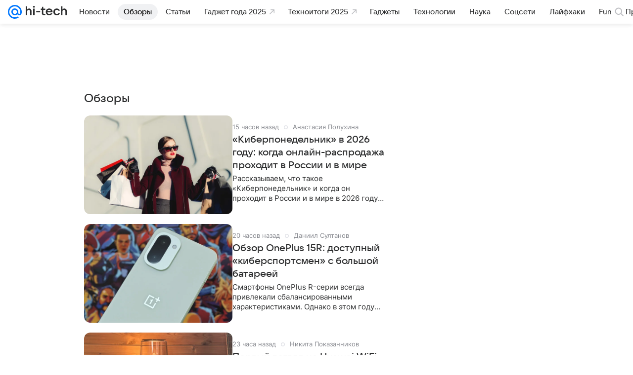

--- FILE ---
content_type: text/html; charset=utf-8
request_url: https://hi-tech.mail.ru/review/
body_size: 67994
content:
<!DOCTYPE html>
      <html lang="ru">
      <head>
        <meta charset="utf-8">
  <meta http-equiv="x-ua-compatible" content="ie=edge,chrome=1">
  <meta name="viewport" content="width=device-width, initial-scale=1">
  <title>Обзоры - Hi-Tech Mail</title>
    <meta name="description" content="Один из крупнейших в России проектов о технологиях — Hi-Tech Mail. Новости из мира гаджетов, науки и космоса. Обзоры техники, рейтинги, интерактивные гайды, инструкции, лайфхаки, экспертные статьи и познавательные видео">
<meta property="og:type" content="website">
<meta property="og:title" content="Обзоры - Hi-Tech Mail">
<meta property="og:description" content="Один из крупнейших в России проектов о технологиях — Hi-Tech Mail. Новости из мира гаджетов, науки и космоса. Обзоры техники, рейтинги, интерактивные гайды, инструкции, лайфхаки, экспертные статьи и познавательные видео">
<meta property="og:url" content="https://hi-tech.mail.ru/review/">
<meta property="og:image:width" content="1200">
<meta property="og:image:height" content="675">
<meta property="og:locale" content="ru_RU">
<meta property="og:site_name" content="Hi-Tech Mail">
<meta property="twitter:card" content="summary_large_image">
<meta property="yandex_recommendations_kill" content="1">
    <link rel="canonical" href="https://hi-tech.mail.ru/review/">
    
    

    <meta name="csrf-token" content="rgMqhfB0cGkAAAAA"/>
    
  

        <meta name="robots" content="max-snippet:-1, max-image-preview:large, max-video-preview:-1"/>

        <link rel="shortcut icon" type="image/x-icon" href="/img/logo/hitech/favicon.ico"/><link rel="icon" type="image/svg" href="/img/logo/hitech/favicon.svg"/><link rel="apple-touch-icon" href="/img/logo/hitech/apple-touch-icon.png" sizes="180x180"/><link rel="icon" type="image/png" href="/img/logo/hitech/favicon-16x16.png" sizes="16x16"/><link rel="icon" type="image/png" href="/img/logo/hitech/favicon-32x32.png" sizes="32x32"/><link rel="icon" type="image/png" href="/img/logo/hitech/favicon-120x120.png" sizes="120x120"/><link rel="manifest" href="/manifest.json"/><meta name="msapplication-config" content="/browserconfig.xml"/><meta name="msapplication-TileColor" content="#0077FF"/><meta name="theme-color" content="#0077FF"/>

        
          <!-- start: /rb/620533?_SITEZONE=9&_SITEID=123 -->
          <meta http-equiv="Content-Security-Policy" content="default-src 'self' tel: blob: data: 'unsafe-inline' 'unsafe-eval' mail.ru *.mail.ru *.devmail.ru *.imgsmail.ru *.2gis.com *.2gis.ru s0.2mdn.net *.adlooxtracking.com *.adlooxtracking.ru *.adriver.ru *.ampproject.net *.ampproject.org *.apester.com *.cloudfront.net www.dailymail.co.uk coub.com *.coub.com *.doubleclick.net *.doubleverify.com *.gemius.pl giphy.com *.google.com *.googleapis.com *.googlesyndication.com themes.googleusercontent.com *.gstatic.com video.khl.ru *.moatads.com *.mradx.net ok.ru *.ok.ru *.playbuzz.com *.qmerce.com rutube.ru *.rutube.ru *.serving-sys.com *.serving-sys.ru soundcloud.com *.soundcloud.com *.streamrail.com *.twimg.com twitter.com *.twitter.com player.vimeo.com vine.co vk.com *.vk.com vk.ru *.vk.ru *.weborama.fr *.weborama-tech.ru *.yandex.ru amc.yandex.ru yandex.ru *.yandex.net *.yandex.net *.strm.yandex.net yandex.st yandexadexchange.net *.yandexadexchange.net yastatic.net *.youtube.com *.adsafeprotected.com *.newstube.ru *.bbc.com *.viqeo.tv facecast.net *.facecast.net *.nativeroll.tv *.seedr.com *.ex.co b.delivery.consentmanager.net cdn.consentmanager.net consentmanager.mgr.consensu.org *.consentmanager.mgr.consensu.org *.criteo.com *.criteo.net *.tiktok.com *.tiktokcdn.com promotools.cc telegram.org t.me *.pinterest.com videolink.mycdn.me videolink.okcdn.ru *.okcdn.ru *.mycdn.me *.vkuser.net vkvideo.ru *.vkvideo.ru *.targetads.io id.vk.com id.vk.ru *.cs7777.vk.com *.cdn-vk.ru *.thinglink.me *.cloudfront.net *.infogr.am *.infogram.com *.knightlab.com imgur.com *.tradingview.com s3.amazonaws.com *.comdi.com *.cryptonator.com *.bigterminal.com livestream.com gfycat.com;script-src 'self' 'unsafe-inline' 'unsafe-eval' js-inject *.mail.ru *.devmail.ru *.imgsmail.ru *.api.2gis.ru s0.2mdn.net *.adlooxtracking.com *.adlooxtracking.ru *.algovid.com s3.amazonaws.com cdn.ampproject.org *.apester.com *.bing.com static.bbc.co.uk news.files.bbci.co.uk coub.com *.coub.com *.criteo.com *.criteo.net *.doubleclick.net *.doubleverify.com *.dvtps.com *.flickr.com translate.google.com *.google.com *.googleadservices.com *.googleapis.com *.googlesyndication.com *.googletagmanager.com *.googletagservices.com *.google-analytics.com *.google.ru mediatoday.ru *.moatads.com *.mradx.net *.mxpnl.com *.odnoklassniki.ru ok.ru *.ok.ru *.playbuzz.com *.qmerce.com sb.scorecardresearch.com *.twimg.com *.twitter.com platform.vine.co vk.com *.vk.com vk.ru *.vk.ru *.webvisor.com *.mtproxy.yandex.net amc.yandex.ru *.yandex.net *.strm.yandex.net *.yandex.ru yandex.ru yandex.st yastatic.net *.pinterest.com *.adsafeprotected.com *.serving-sys.com *.serving-sys.ru *.viqeo.tv *.videonow.ru *.nativeroll.tv *.seedr.com b.delivery.consentmanager.net cdn.consentmanager.net *.consentmanager.mgr.consensu.org consentmanager.mgr.consensu.org *.tns-counter.ru *.youtube.com *.ytimg.com *.ex.co *.weborama.fr *.weborama-tech.ru *.tiktok.com *.tiktokcdn.com promotools.cc *.ibytedtos.com telegram.org videolink.mycdn.me videolink.okcdn.ru *.okcdn.ru *.mycdn.me *.vkuser.net mc.yandex.com *.betweendigital.com *.buzzoola.com *.infogr.am *.infogram.com *.thinglink.me *.thinglink.com *.cloudfront.net *.tradingview.com *.imgur.com *.comdi.com *.cryptonator.com livestream.com cdnjs.cloudflare.com;connect-src 'self' wss://*.mail.ru wss://*.devmail.ru wss://*.viqeo.tv *.mail.ru *.devmail.ru *.imgsmail.ru *.api.2gis.ru s0.2mdn.net *.adlooxtracking.com *.adlooxtracking.ru *.algovid.com *.ampproject.net cdn.ampproject.org *.apester.com *.doubleclick.net *.flickr.com *.googleapis.com *.google-analytics.com *.googlesyndication.com *.googletagmanager.com *.gstatic.com *.mixpanel.com *.mradx.net *.playbuzz.com *.qmerce.com geo.query.yahoo.com twitter.com *.twitter.com *.yadro.ru amc.yandex.ru yandex.ru *.yandex.ru *.strm.yandex.net yandex.st yastatic.net *.yandex.net collector.mediator.media *.serving-sys.com *.serving-sys.ru *.doubleverify.com *.viqeo.tv *.videonow.ru *.vidiom.net *.nativeroll.tv *.seedr.com b.delivery.consentmanager.net cdn.consentmanager.net *.consentmanager.mgr.consensu.org consentmanager.mgr.consensu.org *.criteo.com *.criteo.net *.ex.co *.ibytedtos.com *.smailru.net *.adfox.ru *.weborama.fr *.weborama-tech.ru ok.ru vk.com *.vk.com  vk.ru *.vk.ru *.vk.team videolink.mycdn.me videolink.okcdn.ru *.okcdn.ru *.mycdn.me *.vkuser.net *.google.com mc.yandex.com *.adriver.ru *.googleusercontent.com *.cryptonator.com *.cdn.ampproject.org cdn.ampproject.org;img-src 'self' * data: blob: mmr: *.criteo.com *.criteo.net ;worker-src blob: 'self' *.mail.ru *.devmail.ru ;" /><meta name="referrer" content="unsafe-url" /><link rel="preconnect" href="https://mcdn.imgsmail.ru/" crossorigin="" /><link rel="preconnect" href="https://mcdn.imgsmail.ru/" /><link rel="dns-prefetch" href="https://mcdn.imgsmail.ru/" /><link rel="preconnect" href="https://ad.mail.ru" crossorigin="use-credentials" /><link rel="dns-prefetch" href="https://ad.mail.ru" /><link rel="preconnect" href="https://resizer.mail.ru" /><link rel="dns-prefetch" href="https://resizer.mail.ru" /><link rel="preconnect" href="https://rs.mail.ru" /><link rel="dns-prefetch" href="https://rs.mail.ru" /><link rel="preconnect" href="https://r.mradx.net" /><link rel="dns-prefetch" href="https://r.mradx.net" /><link rel="preconnect" href="https://mc.yandex.ru" /><link rel="dns-prefetch" href="https://mc.yandex.ru" /><link rel="preconnect" href="https://yastatic.net" /><link rel="dns-prefetch" href="https://yastatic.net" /><link rel="preconnect" href="https://avatars.mds.yandex.net" /><link rel="dns-prefetch" href="https://avatars.mds.yandex.net" /><link rel="preconnect" href="https://ads.adfox.ru" /><link rel="dns-prefetch" href="https://ads.adfox.ru" /><link rel="dns-prefetch" href="https://limg.imgsmail.ru" /><link rel="dns-prefetch" href="https://top-fwz1.mail.ru/" /><link rel="dns-prefetch" href="https://www.tns-counter.ru/" /><link rel="dns-prefetch" href="https://counter.yadro.ru" />
          <!-- end: /rb/620533?_SITEZONE=9&_SITEID=123 -->
        

        
          <!-- start: /rb/1084681?version=web&_SITEZONE=9&_SITEID=123 -->
          <script id="__xray__">var xrayCore=function(){'use strict';function a(a){for(n.push(a);n.length>o.maxSize;)n.shift()}function b(a){return b="function"==typeof Symbol&&"symbol"==typeof Symbol.iterator?function(a){return typeof a}:function(a){return a&&"function"==typeof Symbol&&a.constructor===Symbol&&a!==Symbol.prototype?"symbol":typeof a},b(a)}function c(a){return a&&"object"===b(a)&&!d(a)}function d(a){return"[object Array]"===Object.prototype.toString.call(a)}function e(a){for(var b in a)if(Object.prototype.hasOwnProperty.call(a,b))return!1;return!0}function f(){for(var a,b={},d=0;d<arguments.length;++d)for(var e in a=arguments[d],a)b[e]=b[e]&&c(b[e])&&c(a[e])?f(b[e],a[e]):a[e];return b}function g(a){var b=encodeURIComponent(JSON.stringify(a));return{size:b.length,raw:b}}function h(){this._batchesByUrls={},this._timeoutId=null,this._config={maxBatchSize:6e4,maxChunkSize:4e3,timeout:1000,idle:!1},window&&"function"==typeof window.addEventListener&&window.addEventListener("beforeunload",this.process.bind(this,!0))}function i(a){return"s".concat(a,"s").replace(/s+/g,"s").replace(/^s$/g,"")}function j(a){for(var b in a)("undefined"==typeof a[b]||null===a[b])&&delete a[b];return a}function k(a,b){for(var c=-1,d=0;d<a.length;d++)if(b===a[d]){c=d;break}return c}function l(){this._config={xrayRadarUrl:"https://xray.mail.ru",pgid:(Date.now()+Math.random()).toString(36),radarPrefix:"",r:"undefined"!=typeof document&&document.referrer||"",defaultParams:{p:"mail",t_feature:"",v:1,skipdwh:!1}}}function m(a,b){for(var c=a.split("&"),d=c[0],e={},f=1;f<c.length;++f){var g=c[f].split("="),h=decodeURIComponent(g[0]),j=decodeURIComponent(g[1]);try{j=JSON.parse(j)}catch(a){}e[h]=j}b=b||{},b.immediately?z.sendImmediately(d,e,b.ga):z.send(d,e,b.ga)}var n=[],o={maxSize:500,getLog:function(){return Array.prototype.slice.call(n,0)},clear:function(){n=[]}},p={log:function(){try{(console.debug||console.log).apply(console,arguments)}catch(a){}},error:function(){try{console.error.apply(console,arguments)}catch(a){}},warn:function(){try{console.warn.apply(console,arguments)}catch(a){}}},q=["p","email","split","utm","r","pgid","o_ss","o_v"],r=!1;h.prototype.setConfig=function(a){var b=Math.max;if(!r)return a.timeout=b(1e3,a.timeout||0),this._config=f(this._config,a),void(r=!0);var c=[];for(var d in a){if(d in this._config){c.push(d);continue}this._config[d]=a[d]}c.length&&p.warn("Queue config field(s) "+c.join(", ")+" are already set and can't be modified")},h.prototype.getConfig=function(){return f(this._config,{})},h.prototype.push=function(b,c){a(c);var d=b+"/batch?"+h._buildQueryString(c);c=h._stringifyParams(c);var e=g(c);if(e.size+2>this._config.maxBatchSize)return void p.error("Radar #"+c.uid+" body is too long: "+e.raw);this._batchesByUrls[d]||(this._batchesByUrls[d]=[[]]);var f,j=this._batchesByUrls[d];for(f=0;f<j.length;++f){var k=j[f];if(g(k.concat([c])).size<=this._config.maxBatchSize){k.push(c);break}}f===j.length&&j.push([c]),this._timeoutId||"function"!=typeof setTimeout||(this._timeoutId=setTimeout(this.process.bind(this),this._config.timeout))},h.prototype.process=function(a){for(var b in clearTimeout(this._timeoutId),this._timeoutId=null,this._batchesByUrls){for(var c=this._batchesByUrls[b],d=0;d<c.length;++d)this._send(b,c[d],a);delete this._batchesByUrls[b]}},h.prototype.isIdle=function(){return this._config.idle},h._buildQueryString=function(a){for(var b=[],c=0;c<q.length;++c){var d=q[c],e="string"==typeof a[d]?a[d]:JSON.stringify(a[d]);(delete a[d],"undefined"!=typeof e&&e.length)&&b.push(encodeURIComponent(d)+"="+encodeURIComponent(e))}var f=[];for(var g in a.baseQuery)f.push(g);f=f.sort();for(var h,j=0;j<f.length;++j)h=f[j],b.push(encodeURIComponent(h)+"="+encodeURIComponent(a.baseQuery[h]));return delete a.baseQuery,b.join("&")},h.prototype._send=function(a,b,c){var d={url:a,data:"batch="+encodeURIComponent(JSON.stringify(b)),type:"POST",async:!0};if(!this._config.idle){if("undefined"==typeof XMLHttpRequest&&!navigator.sendBeacon)return void fetch(a,{method:d.type,body:d.data})["catch"](function(a){p.error("XRay send failed:",a)});if(c&&window.navigator.sendBeacon)return void window.navigator.sendBeacon(d.url,d.data);try{var e=new XMLHttpRequest,f="function"==typeof this._config.beforeSend&&!this._config.beforeSend(e,d);if(f)return void e.abort();e.open(d.type,d.url,d.async),e.withCredentials=!this._config.withoutCredentials,e.send(d.data)}catch(a){p.error("xray.send failed:",a)}}},h._stringifyParams=function(a){var b={};for(var c in a){if("i"==c){b.i=h._stringifyI(a.i);continue}b[c]="string"==typeof a[c]?a[c]:JSON.stringify(a[c])}return b},h._stringifyI=function(a){var b=[];for(var c in a){var d=a[c];b.push(c+":"+d)}return b.join(",")};var s=0,t=["radarPrefix","split","r","pgid","utm","o_ss","o_v"],u=!1,v=new h,w={rlog_dot_error:"xray_rlog_dot_error",rlog_msg_abs:"xray_rlog_msg_abs",too_long:"xray_too_long",not_configured:"xray_not_configured"},x=32,y=64;l.prototype.logger=o,l.prototype.setConfig=function(a,b){a=a||{},u&&this._deleteProtectedParams(a),this.unsafeSetConfig(a,b)},l.prototype.unsafeSetConfig=function(a,b){a=a||{},u=!0,a.split&&(a.split=i(a.split)),a.defaultParams&&a.defaultParams.i&&(a.defaultParams.i=this._formatIntervals(a.defaultParams.i),delete this._config.defaultParams.i),this._config=b?a:f(this._config,a),a.gaTrackingId&&this._initGA(a.gaTrackingId)},l.prototype._deleteProtectedParams=function(a){for(var b=0;b<t.length;++b)delete a[t[b]];return a},l.prototype.addSplit=function(a){this._config.split=i("".concat(this._config.split||"","s").concat(a))},l.prototype.getConfig=function(){return f(this._config,{})},l.prototype.getTotalSended=function(){return s},l.prototype.setQueueConfig=h.prototype.setConfig.bind(v),l.prototype.getQueueConfig=h.prototype.getConfig.bind(v),l.prototype.getInstanceCopy=function(){var a=new l;return u=!1,a.setConfig(this._config,!0),a},l.prototype.send=function(a,b,c){this._send(a,b,c,!0)},l.prototype._send=function(a,b,c,e){if(e&&!u&&a!==w.not_configured){var g=b||{};g.t=a,this._logOwnError(g,w.not_configured),p.warn("Your xray instance is not configured")}if(b=f(b||{},{}),this._config.middlewares)for(var h=0;h<this._config.middlewares.length;h++){var j=this._config.middlewares[h],k=j(a,b,c);a=k.t,b=k.params,c=k.ga}a=d(a)?a.join("_"):a,b.i&&(b.i=this._formatIntervals(b.i)),b=f(this._config.defaultParams,this._config.expid?{dwh:{expid:this._config.expid}}:{},b,{t:a,split:this._config.split,r:this._config.r,pgid:this._config.pgid,utm:this._config.utm,o_ss:this._config.o_ss,o_v:this._config.o_v,baseQuery:this._config.baseQuery,uid:s++}),b.skipdwh&&b.dwh&&delete b.dwh;for(var l=[b.t_feature,this._config.radarPrefix],m=0;m<l.length;++m)l[m]&&(b.t=l[m]+"_"+b.t);delete b.t_feature;try{b=this._validateParams(b,e)}catch(a){return p.log("xray",b.uid,b),void p.error(a.message)}if(this._config.verbose&&p.log("xray",b.uid,b.t,b,c?"GA: "+!!c:void 0),v.push(this._config.xrayRadarUrl,b),!0===c&&!this._config.gaTrackingId)return void p.error("Radar #"+b.uid+": no GA tracking id specified");var n="string"==typeof c?c:this._config.gaTrackingId;if(!!c&&n&&!v.isIdle()){if(b.i){for(var o in b.i)this._sendGA(a+"_"+o,b.i[o],n);return}this._sendGA(a,b.v,n)}},l.prototype.sendImmediately=function(a,b,c){this.send(a,b,c),v.process()},l.prototype.addMiddleware=function(a){this._config.middlewares||(this._config.middlewares=[]),-1===k(this._config.middlewares,a)&&this._config.middlewares.push(a)},l.prototype.removeMiddleware=function(a){if(this._config.middlewares){var b=k(this._config.middlewares,a);-1<b&&this._config.middlewares.splice(b,1)}},l.prototype._sendGA=function(a,b,c){"function"!=typeof gtag&&this._initGA(c);var d=a.split(/_/g),e=d[1]||d[0],f=d[1]?d[0]:"",g=d.slice(2).join("_"),h={value:b,send_to:c};f&&(h.event_category=f),g&&(h.event_label=g),gtag("event",e,h)},l.prototype._initGA=function(a){if(!window.gtag){var b=document.createElement("script");b.src="https://www.googletagmanager.com/gtag/js?id="+a,b.type="text/javascript",document.getElementsByTagName("head")[0].appendChild(b),window.dataLayer=window.dataLayer||[],window.gtag=function(){window.dataLayer.push(arguments)},gtag("js",new Date)}gtag("config",a,{send_page_view:!1})},l.prototype._logOwnError=function(a,b,c){var d="xray_err",e=a.p;if(e){if(e.length+8+1>x){e=e.slice(0,x-8-1)}d="".concat(e,"_").concat("xray_err")}var f=a.t;f.length>y&&(f=f.slice(0,y)),this._send(b,{skipdwh:!0,rlog:d,rlog_message:{t:f,err:b,value:c}},!1,!1)},l.prototype._validateParams=function(a,b){a=j(a),a.rlog&&-1!==a.rlog.indexOf(".")&&(b&&this._logOwnError(a,w.rlog_dot_error,a.rlog),p.error("Radar #".concat(a.uid,": rlog can not contain file extension")),delete a.rlog,delete a.rlog_message),a.rlog&&a.rlog_message||(a.rlog_message&&(b&&this._logOwnError(a,w.rlog_msg_abs),p.error("Radar #".concat(a.uid,": rlog_message would not be sent without rlog"))),delete a.rlog,delete a.rlog_message),e(a.dwh)&&delete a.dwh;var c={32:[a.p,a.rlog],64:[a.p+"_"+a.t]};for(var d in a.i)c[32].push(d),c[64].push(a.p+"_"+a.t+"_"+d);for(var f in c)for(var g=c[f],h=0;h<g.length;++h)if(g[h]&&g[h].length>f)throw b&&this._logOwnError(a,w.too_long,g[h].slice(0,f)),new Error("Radar #".concat(a.uid,": value is too long: ").concat(c[f][h])+" (len: ".concat(g[h].length,", limit: ").concat(f,")"));return a},l.prototype._formatIntervals=function(a){if(c(a))return a;var b={};if(d(a)){for(var e,f=0;f<a.length;++f)e=a[f].split(":"),b[e[0]]=+e[1]||this._config.defaultParams.v;return b}if("string"==typeof a){var g=a.split(",");return this._formatIntervals(g)}};var z=new l;return m.setConfig=function(a){z.setConfig(j({verbose:a.verbose,pgid:a.pgid,split:a.split,xrayRadarUrl:a.xrayRadarUrl||a.XRAY_RADAR_URL,radarPrefix:a.radarPrefix||a.RadarPrefix,utm:a.utm,o_ss:a.o_ss,o_v:a.o_v,baseQuery:a.baseQuery,gaTrackingId:a.gaTrackingId||a.GA_TRACKING_ID,defaultParams:a.defaultParams||j({p:a.project,email:a.ActiveEmail})})),z.setQueueConfig(j({maxBatchSize:a.MAX_BATCH_SIZE,maxChunkSize:a.MAX_CHUNK_SIZE,beforeSend:a.beforeSend,timeout:a.timeout,idle:a.idle,withoutCredentials:a.withoutCredentials}))},m.getConfig=l.prototype.getConfig.bind(z),m.addSplit=l.prototype.addSplit.bind(z),m.unsafeSetConfig=l.prototype.unsafeSetConfig.bind(z),m.setQueueConfig=l.prototype.setQueueConfig.bind(z),m.getQueueConfig=l.prototype.getQueueConfig.bind(z),m.getTotalSended=l.prototype.getTotalSended.bind(z),m.send=l.prototype.send.bind(z),m.sendImmediately=l.prototype.sendImmediately.bind(z),m.getInstanceCopy=l.prototype.getInstanceCopy.bind(z),m.addMiddleware=l.prototype.addMiddleware.bind(z),m.removeMiddleware=l.prototype.removeMiddleware.bind(z),"undefined"!=typeof window&&"function"==typeof window.define&&window.define.amd&&window.define("@mail/xray",function(){return m}),m}();</script><script id="__xray-init__">xrayCore.setConfig({defaultParams: {p: 'hitech-mail-ru-web',},verbose: true});xrayCore.send('pk-xray-ready');</script>
          <!-- end: /rb/1084681?version=web&_SITEZONE=9&_SITEID=123 -->
        

        
          <!-- start: /rb/1108607?vk-tokens=1&_SITEZONE=9&_SITEID=123 -->
          <link rel="preload" href="https://mcdn.imgsmail.ru/js/promisified-dom-events/3.0.0/promisifiedDomEvents.min.js" as="script"/><link rel="preload" href="https://imgs2.imgsmail.ru/static/fonts/Inter/WOFF2/InterRegular.woff2" as="font" type="font/woff2" crossorigin=""/><link rel="preload" href="https://imgs2.imgsmail.ru/static/fonts/Inter/WOFF2/InterMedium.woff2" as="font" type="font/woff2" crossorigin=""/><link rel="preload" href="https://imgs2.imgsmail.ru/static/fonts/Inter/WOFF2/InterBold.woff2" as="font" type="font/woff2" crossorigin=""/><link rel="preload" href="https://imgs2.imgsmail.ru/static/fonts/MailSans/WOFF2/MailSansVariative.woff2" as="font" type="font/woff2" crossorigin=""/><link rel="stylesheet preload" href="https://mcdn.imgsmail.ru/fonts/vk-tokens/1.0.2/fonts.css" as="style"/><link rel="preload" href="https://imgs2.imgsmail.ru/static/fonts/v1.100/VKSansDisplay/WOFF2/VKSansDisplayLight.woff2" as="font" type="font/woff2" crossorigin=""/><link rel="preload" href="https://imgs2.imgsmail.ru/static/fonts/v1.100/VKSansDisplay/WOFF2/VKSansDisplayRegular.woff2" as="font" type="font/woff2" crossorigin=""/><link rel="preload" href="https://imgs2.imgsmail.ru/static/fonts/v1.100/VKSansDisplay/WOFF2/VKSansDisplayMedium.woff2" as="font" type="font/woff2" crossorigin=""/><link rel="preload" href="https://imgs2.imgsmail.ru/static/fonts/v1.100/VKSansDisplay/WOFF2/VKSansDisplayDemiBold.woff2" as="font" type="font/woff2" crossorigin=""/><link rel="preload" href="https://imgs2.imgsmail.ru/static/fonts/v1.100/VKSansDisplay/WOFF2/VKSansDisplayBold.woff2" as="font" type="font/woff2" crossorigin=""/><link rel="stylesheet preload" href="https://mcdn.imgsmail.ru/fonts/vk-tokens/1.0.3/fonts.css" as="style"/><script src="https://mcdn.imgsmail.ru/js/promisified-dom-events/3.0.0/promisifiedDomEvents.min.js"></script><script src="https://ad.mail.ru/static/sync-loader.js" nonce crossorigin="anonymous" async></script><script src="https://ad.mail.ru/static/vk-adman.js?sdk=1" type="application/javascript" id="adman3-instance" async></script>
          <!-- end: /rb/1108607?vk-tokens=1&_SITEZONE=9&_SITEID=123 -->
        

        <link data-chunk="commonFactory" rel="stylesheet" href="/dist/media.css?973f9eb5716bc5e0f5b0">
<link data-chunk="commonFactory" rel="stylesheet" href="/dist/commonFactory.css?f6ab30274ee75b4a3646">
<link data-chunk="767249df9ed60387c5cc7a47a36973eb" rel="stylesheet" href="/dist/chunks/767249df9ed60387c5cc7a47a36973eb.92ff2811544ac64ae179.css">

        <script defer data-chunk="commonFactory" src="/dist/vendor-react.js?9002c0bc8b7f0908df9a"></script>
<script defer data-chunk="commonFactory" src="/dist/media.js?9a7494ef105f2602b3a6"></script>
<script defer data-chunk="commonFactory" src="/dist/commonFactory.js?ca02b85ecf6e4f0a9395"></script>
<script defer data-chunk="767249df9ed60387c5cc7a47a36973eb" src="/dist/chunks/767249df9ed60387c5cc7a47a36973eb.92ff2811544ac64ae179.js"></script>
      </head>
      <body>
      
          <!-- start: /rb/1084682 -->
          
<script id="__core-keeper__">
var coreKeeper=function(a){"use strict";var S="string",i="object",y="function";function z(a,b){return typeof a===b}function T(c,a){for(var b in a)Object.defineProperty(c,b,{enumerable:!1,value:a[b]})}var U,b=typeof globalThis===i&&globalThis|| typeof window===i&&window|| typeof global===i&&global||{},V=b.console,o=b.document||{},A=b.location||{},p=b.navigator||{},d=p.connection,j=b.performance,k=function(){},B=z(j&&j.now,y)?function(){return j.now()}:Date.now,C=b.setTimeout.bind(b),W=(b.requestAnimationFrame||C).bind(b),X=(b.addEventListener||k).bind(b),_=null,Y=void 0;function D(a){var e,f,b,g=0,h=(a=a||{}).now||B,i=a.warn,j=a.prefix||"",c=a.addons||[],k=[],l=function(a,b,d){for(e=c.length;e--;)c[e][a](b,d)},d=function(c,m,p,t,u,q,n,o,v){c=j+c,(m===b||o)&&(m=!o&&k[0]||_),p[c]&&i&&i("Timer '"+c+"' exists");var r=q==_,a=p[c]={id:++g,name:c,parent:m,unit:t||"ms",start:r?h():q,end:n!=_?n:_,meta:v};function s(a,b,c){(f=p[a=j+a])?z(f.stop,y)?f.stop(b,c):i&&i("Timer '"+a+"'.stop is not a func",{entry:f}):i&&i("Timer '"+a+"' not exists")}return T(a,{stop:function(b,d){if(b==_||b>=0||(d=b,b=Y),a.meta=a.meta||d,a.end=b==_?h():b,p[c]=_,u)for(e=k.length;e--;)k[e]===a&&k.splice(e,1);return l("end",a,r),a}}),m&&(m.end!==_&&n==_?i&&i("Timer '"+c+"' stopped"):(a.unit=m.unit,m.entries.push(a))),u&&(a.entries=[],T(a,{add:function(c,e,b,f,g){return d(c,a,p,f,0,e,b).stop(b,g)},time:function(e,b,c){return b>=0||(c=b,b=Y),d(e,a,p,c,Y,b)},group:function(f,b,c,e){return z(b,"boolean")&&(e=c,c=b,b=_),z(b,S)&&(e=b,b=_,c=0),z(c,S)&&(e=c),d(f,a,p,e,1,b,_,c)},timeEnd:s,groupEnd:s}),!o&&g>1&&k.unshift(a)),l("start",a,r),a};return(b=d(0,_,Object.create(null),"ms",1,0,0,1)).v="2.0.0-rc.28",b.addons=c,b}var e=function(b,c){var a;try{(a=new PerformanceObserver(function(a){a.getEntries().map(c)})).observe({type:b,buffered:!0})}catch(d){}return a},Z=function(a){a&&a.disconnect()},aa=function(a,b){try{a&&a.takeRecords().map(b)}catch(c){}},E="hidden",ab=!1,ac=!1,F=-1,f=function(b,a){ab||(ab=!0,X("pagehide",function(a){ac=!a.persisted}),X("beforeunload",k)),X("visibilitychange",function(a){o.visibilityState===E&&b(a.timeStamp,ac)},{capture:!0,once:!!a})};o&&(F=o.visibilityState===E?0:1/0,f(function(a){F=a},!0));var ad=function(){return F};function ae(c){var a,e,h=this.badge,b=c.unit,d=(c.end-c.start)/("KB"===b?1024:1),f=h+c.name+("none"!==b&&b?": %c"+(b&&"raw"!==b?d.toFixed(3)+b:d):"%c"),g="font-weight:bold;"+(a=d,"color:#"+((a="KB"===(e=b)?a/8:"fps"===e?70-a:a)<5?"ccc":a<10?"666":a<25?"333":a<50?"f90":a<100?"f60":"f00"));"entries"in c?((V.groupCollapsed||V.group)(f,g),c.entries.forEach(ae,this),V.groupEnd()):V.log(f,g)}var G,l,H=D({addons:/pk-print/.test(A)?[(G={badge:"\u{1F505}"},{start:k,end:function(a){a.parent||ae.call(G,a)}})]:[]}),m=function(a,b,c,d,e,f){W(function(){var i=H.group(a,b,e);for(var g in d)if(d.hasOwnProperty(g)){var h=d[g];i.add(g,h[0],h[1],h[2])}i.stop(c,f)})},g=p.deviceMemory,h=j.hardwareConcurrency,q=h<=4||g<=4,I=h>4||g>4?"high":q?"low":"unk",$=q||d&&(["slow-2g","2g","3g"].indexOf(d.effectiveType)> -1||d.saveData)?"low":"high",n=((l={})["type_"+I]=[0,1],l["exp_"+$]=[0,1],l);g&&(n.memory=[0,g]),h&&(n.hardware_concurrency=[0,h]),m("pk-device",0,1,n,"raw");var af=0,J=function(){try{var a=j.getEntriesByType("navigation")[0],k=a.fetchStart,l=a.domainLookupStart,e=a.domainLookupEnd,f=a.requestStart,g=a.responseStart,b=a.responseEnd,c=a.domComplete,h=a.domInteractive,i=a.domContentLoadedEventEnd,d=a.loadEventEnd;b&&0===af&&(af=1,m("pk-nav-net",k,b,{dns:[l,e],tcp:[e,f],request:[f,g],response:[g,b]})),c&&1===af&&(af=2,m("pk-nav-dom-ready",b,c,{interactive:[b,h],"content-loaded":[h,i],complete:[i,c]})),d&&2===af&&(af=3,m("pk-nav-dom-load",b,d,{ready:[b,c],load:[c,d]})),3!==af&&C(J,250)}catch(n){}};J();var ag,ah=function(a,b,c){return a<=b?"good":a<=c?"needs-improvement":"poor"},ai=0,aj=0,K=function(b){var c,d,e,f=b.startTime,a=b.processingStart-f;f<ad()&&(a&&m("pk-fid",0,a,((c={value:[0,a]})["score_"+ah(a,100,300)]=[0,a],c)),ai&&m("pk-tbt",0,ai,((d={value:[0,ai]})["score_"+ah(ai,300,600)]=[0,ai],d)),aj&&m("pk-tti",0,aj,((e={value:[0,aj]})["score_"+ah(aj,3800,7300)]=[0,ai],e)),Z(ag),Z(ak))},ak=e("first-input",K);f(function(){aa(ak,K)},!0);var al={},am=e("paint",function(b){var d,c=b.name,a=b.startTime;a<ad()&&(al[c]=[0,a],"first-contentful-paint"===c&&(al["score_"+ah(a,1e3,2500)]=[0,a],m("pk-paint",0,a,al),d=a,ag=e("longtask",function(a){var c=a.startTime,b=a.duration;c>d&&"self"===a.name&&b>0&&(ai+=b-50,aj=c+b)}),Z(am)))}),an=0,ao=!1,L=function(b){var a=b.startTime;a<ad()?an=a:aq()},ap=e("largest-contentful-paint",L),aq=function(){var a;!ao&&an&&m("pk-lcp",0,an,((a={value:[0,an]})["score_"+ah(an,2500,4e3)]=[0,an],a)),ao=!0,Z(ap)},r=function(){aa(ap,L),aq()};f(r,!0),function(a){try{U||(U=new Promise(function(a){["keydown","mousedown","scroll","mousewheel","touchstart","pointerdown"].map(function(b){X(b,a,{once:!0,passive:!0,capture:!0})})})),U.then(a)}catch(b){}}(r);var ar=0,M=function(a){a.hadRecentInput||(ar+=a.value)},as=e("layout-shift",M);f(function(c,b){var a;aa(as,M),b&&ar&&m("pk-cls",0,ar,((a={value:[0,ar]})["score_"+ah(ar,.1,.25)]=[0,ar],a))});var s=d,t=function(){var a;m("pk-conn",0,1,((a={downlink:[0,s.downlink],downlinkMax:[0,s.downlinkMax],rtt:[0,s.rtt]})["save_data_"+s.saveData]=[0,1],a["effective_type_"+(s.effectiveType||"unk")]=[0,1],a),"raw")};try{s?(t(),s.addEventListener("change",t)):m("pk-conn",0,1,{effective_type_unk:[0,1]},"raw")}catch(at){}var au=function(){return(au=Object.assign||function(d){for(var a,b=1,e=arguments.length;b<e;b++)for(var c in a=arguments[b])Object.prototype.hasOwnProperty.call(a,c)&&(d[c]=a[c]);return d}).apply(this,arguments)};function u(a){return a&&a.__esModule&&Object.prototype.hasOwnProperty.call(a,"default")?a.default:a}function v(b,a){return b(a={exports:{}},a.exports),a.exports}var w=v(function(c,b){var a;Object.defineProperty(b,"__esModule",{value:!0}),b.Tag=void 0,(a=b.Tag||(b.Tag={})).Core="core",a.Global="gl",a.Self="self",a.Async="async",a.Ignore="ign",a.Known="known",a.API="api",a.Shared="shr",a.Ext="ext",a.ThirdParty="3rd",a.RB="rb",a.Unknown="unk"});u(w),w.Tag;var c=v(function(b,a){Object.defineProperty(a,"__esModule",{value:!0}),a.coreLoggerHMR=a.coreLoggerDispatchKnownError=a.coreLoggerDispatchAPIError=a.coreLoggerDispatchIgnoredError=a.coreLoggerDispatchSelfError=a.coreLoggerDispatchReactError=a.coreLoggerDispatchError=a.getCoreLogger=a.Tag=void 0,Object.defineProperty(a,"Tag",{enumerable:!0,get:function(){return w.Tag}}),a.getCoreLogger=function(){return"undefined"!=typeof coreLogger?coreLogger:void 0},a.coreLoggerDispatchError=function(c,d,e){var b;null===(b=(0,a.getCoreLogger)())|| void 0===b||b.dispatchError(c,d,e)},a.coreLoggerDispatchReactError=function(c,d,e){var b;null===(b=(0,a.getCoreLogger)())|| void 0===b||b.dispatchReactError(c,d,e)},a.coreLoggerDispatchSelfError=function(b,c,d,e){(0,a.coreLoggerDispatchError)(c,d,{category:b,tag:w.Tag.Self,log:e})},a.coreLoggerDispatchIgnoredError=function(b,c,d,e){(0,a.coreLoggerDispatchError)(c,d,{category:b,tag:w.Tag.Ignore,log:e})},a.coreLoggerDispatchAPIError=function(b,c,d,e){(0,a.coreLoggerDispatchError)(c,d,{category:b,tag:w.Tag.API,log:e})},a.coreLoggerDispatchKnownError=function(b,c,d,e){(0,a.coreLoggerDispatchError)(c,d,{category:b,tag:w.Tag.Known,log:e})},a.coreLoggerHMR=function(g,f){var e=(0,a.getCoreLogger)();if(e){var b=e.errors.rules,c=e.errors.opts.errors,d=g.priority||[];b.set("clear"),c&&c.rules&&(b.set(c.rules),d.push.apply(d,[].concat(c.priority||Object.keys(c.rules)))),f&&(b.set(f.rules),d.push.apply(d,f.priority||[])),b.set(g.rules),b.priority(d);try{e.pkg.v="12.2.1",localStorage.setItem(process.env.LOGGER_LS_PRESET_VER_KEY,"12.2.1")}catch(h){}}}});u(c),c.coreLoggerHMR,c.coreLoggerDispatchKnownError,c.coreLoggerDispatchAPIError,c.coreLoggerDispatchIgnoredError,c.coreLoggerDispatchSelfError,c.coreLoggerDispatchReactError;var av=c.coreLoggerDispatchError;c.getCoreLogger;var N=c.Tag,O={name:"@mail-core/dashboard",v:"12.2.1"},aw=/^(\d+)\.(\d+)\.(\d+)/,x=function(a){return"request"in a&&a.data&&"status"in a.data&&"body"in a.data?a.data.status:null},ax={parseStatus:x},ay={tag:N.API,category:"5XX",silent:!0,log:!0},az=/^(https?:)?\/\/.*?\/+|\/*\?+.+|^\/|api\/+v1\/+/gi,aA=/[^%.a-z\d-]+/g,aB=/^api_v(\d)/g,aC=/\/*cgi-bin/g,aD=/golang/g,aE=/(^|\/)(\d+|(?:\d|[a-z]+\d)[\da-z]{2,})(?=\/|$)/g,aF=/(^|\/)([0-9-a-f]{2,}-[0-9-a-f-]+)(?=\/|$)/g,aG=/(_u?id){2,}|%[%a-z\d._]+/g,aH=/graphql/g;function aI(a){return a&&(!a.responseType||"text"===a.responseType)&&a.responseText||""}var aJ=[[/\/(ph|ag)\//,"portal"],[/\/hb\//,"hotbox"],[/\/pkgs\//,"pkgs"],[/\.imgsmail\.ru\//,"imgs"],[/\.filin\.mail\.ru\//,"filin"],[/\bmail\\.ru/,"mail"],[/\/\/top-/,"top"],[/analytics/,"analyt"],[new RegExp("\\/\\/"+location.host+"\\/"),"host"]];function aK(e){for(var b="",a=0,c=aJ;a<c.length;a++){var d=c[a];if(d[0].test(e)){b=d[1];break}}return b||"unk"}var aL,aM="@mail-core/dashboard:timespent_sections",aN={maxSessionPause:5,beforeSend:k,login:"",section:"__base__"},aO=0;function P(b){if(clearInterval(aL),b){var c,a=aW(),h=b.section,i=b.login;if(a){for(var d=0,g=a;d<g.length;d++){var e=g[d];if(e.section===h&&e.user_id===i){c=e;break}}if(c){var f=a.indexOf(c);a[f].last_duration_update_timestamp=a$(),a[f].duration_sec=a[f].duration_sec+1,aT(),aN=au(au({},aN),b);try{localStorage.setItem(aM,JSON.stringify(a))}catch(j){}return}}aP(b),function(b){var c=aY(b),a=aW();null==a||a.push(c);try{localStorage.setItem(aM,JSON.stringify(a))}catch(d){}}(a$())}else aP()}function aP(b){aN=au(au({},aN),b);var c,h,d,f,g,a=(c=aQ,d=!1,function(){for(var b=[],a=0;a<arguments.length;a++)b[a]=arguments[a];return d||(d=!0,h=c(b)),h});f=a,g=e("paint",function(a){var b=a.name;a.startTime<ad()&&"first-contentful-paint"===b&&(f(),Z(g))}),window.setTimeout(a,5e3)}function aQ(){"hidden"!==o.visibilityState&&aR(),X("visibilitychange",function(){"hidden"===o.visibilityState?clearInterval(aL):aR()})}function aR(){var a=a$();aO||(aO=a),aW()?aS(a):aS(a,!0),aT()}function aS(b,c){void 0===c&&(c=!1);var g=aW();if(g){var d,l,h,i,e,j,a=(d=g,l=b,i=(h=d.filter(function(a){return aU(a,l)})).filter(aZ),e=d.filter(function(a){return!aU(a,l)}),j=e.filter(aZ),{toSend:h,toReset:i,toLeave:e,toUpdate:j}),f=a.toLeave,m=a.toReset,n=a.toSend,k=a.toUpdate;n.forEach(aX),m.length&&f.push(aY(b)),k.length&&k.forEach(function(a){a.last_duration_update_timestamp=b,a.duration_sec=a.duration_sec+1});try{f.length?localStorage.setItem(aM,JSON.stringify(f)):localStorage.removeItem(aM)}catch(o){}}else if(c)try{localStorage.setItem(aM,JSON.stringify([aY(b)]))}catch(p){}}function aT(){aL=window.setInterval(function(){aS(a$())},1e3)}function aU(a,b){return b-a.last_duration_update_timestamp>a.max_session_pause}function aV(a){return a&&["user_id","section","last_duration_update_timestamp","duration_sec","open_timestamp","max_session_pause"].every(function(b){return a.hasOwnProperty(b)})}function aW(){var b;try{var a=JSON.parse(localStorage.getItem(aM)||"");(null==a?void 0:a.length)&&Array.isArray(a)&&a.every(aV)&&(b=a)}catch(c){}return b}function aX(b){var a=b.duration_sec;if(a){var c=au({domain:location.host,pause_allowed_sec:aN.maxSessionPause},b),d={dwh:c};aN.beforeSend(c),m("pk-timespent",0,a,{duration:[0,a]},"raw",d)}}function aY(a){return{duration_sec:0,last_duration_update_timestamp:a,open_timestamp:aO,section:aN.section,user_id:aN.login,max_session_pause:aN.maxSessionPause}}function aZ(a){var b=a.user_id,c=a.section;return b===aN.login&&c===aN.section}function a$(){return Math.floor(Date.now()/1e3)}var a_={latency:[30,60,120],route:[200,400,800],"route:cached":[100,300,600],page:[100,200,300],"page:frag":[30,60,120],"page:json":[20,30,60],"inline:code":[100,200,300],fetch:[500,1e3,2e3],"fetch:fast":[100,200,300],"app:load":[300,600,900],"app:init":[150,300,600],"app:render":[300,600,800],"app:ready":[1500,2500,3500],"js:bundle":[200,400,800],"js:bundle:m":[1e3,3e3,7e3],"js:bundle:l":[2e3,5e3,1e4],"css:bundle":[150,300,450],"css:bundle:l":[300,600,800],"srv:resp":[200,400,800],"biz:adv:await":[2e3,3e3,4e3]},a0=Object.create(null),a1=!1,a2=null,a3={"pk-app-ready":1,"pk-paint":1,"pk-lcp":1,"pk-cls":1,"pk-fid":1,"pk-tbt":1,"pk-tti":1};function a4(b){for(var a in a0)a2[!0===b?"sendImmediately":"send"](a,a0[a]);a0=Object.create(null),a1=!1}function a5(){if(a2)return a2;var b="undefined"==typeof window?{}:window,c=b.require,a=b.xrayCore;try{a=a&&a.send?a:c("@mail/xray")}catch(d){try{a=c("mrg-xray")}catch(e){}}return a}var a6=/-a_5\d\d$/;function Q(c,b,e,f){var d=f&&f.dwh,a=a0[b];a||(a={t:b,v:c,i:{}},d||a3[b]||a6.test(b)||(a.skipdwh=!0),d&&(a.dwh=d),a0[b]=a),e?a.i[e.slice(0,32)]=c:a.v=c,a1||(a1=!0,function a(){a2||(a2=a5()),a2?W(function(){return a4()}):C(a,100)}())}function R(a){a2=a||a2}var a7=["good","moderate","needs-imp"],a8=Date.now(),a9={},ba=!1,bb=0,bc=!1,bd=null,be=0,bf=function(){return o.visibilityState},bg=function(){return"visible"===bf()},bh=function(){var a;bg()&&bb++,m("pk-vis-state",0,bb,((a={})[bf()]=[0,1],a))},bi=function(a){return a<ad()?"":"idle_"};function bj(c){var b,d=c.type,a=B(),e=a>9e5?"max":a>6e5?"15m":a>3e5?"10m":a>6e4?"5m":a>3e4?"1m":a>15e3?"30s":a>1e4?"15s":a>5e3?"10s":"5s";m("pk-unload",0,a,((b={})[d]=[0,a],b["type_score_"+e]=[0,a],b))}function bk(a){return a<2e3?"fast":a<4e3?"moderate":a<15e3?"slow":a<3e4?"very-slow":"fail"}return a.api=function(b,e){void 0===e&&(e={});var o=e.error,f=e.duration||1,i=e.url,s=e.category,p=e.responseLength,l=0,d=e.status||"unk",h=e.apiStatus||d;if("object"==typeof b){var g="xhr"in b&&b.xhr||"request"in b&&b.request||"status"in b&&"readyState"in b&&b;if("duration"in b&&(f=b.duration||f),"status"in b&&(h=d=b.status),"ok"in b&&(l=4),g&&(d=g.status||d,l=g.readyState||l,p=function(a){var b,c;if(a){c=aI(a);try{b=c.length||+a.getResponseHeader("content-length")||0}catch(d){}}return b}(g),i=i||g.responseURL),"url"in b&&(i=i||b.url),h=ax.parseStatus(b)||h,e.log5XX&&(d>=500||h>=500)){var t="[HTTP] "+(g?g.status+" "+g.statusText:"No XHR"),q=new Error(d>=500?t:"[API] "+h+" ("+t+")");q.source=i,q.stack="";try{av(q,{sender:"api",url:i,status:d,apiStatus:h,headers:g&&["content-type","date","x-host","x-request-id","x-mru-json-status","x-mru-request-id"].reduce(function(a,b){return a[b]=g.getResponseHeader(b),a},{}),response:aI(g).slice(0,140)},ay)}catch(w){av(w,q,{category:"api",tag:N.Core})}}}else d=b,h=e.apiStatus||d;var u,r,m,a,c,n,v=H.group("pk-api",0,!0),j=v.add,k="x-"+(!1!==s?((r=(u=i)?u.toLowerCase().replace(az,"").replace(aC,"pl").replace(aF,"$1uid").replace(aE,"$1id").replace(aA,"_").replace(aB,"v$1").replace(aD,"go").replace(aH,"gql").replace(aG,"_id"):"unk").length>24&&(r=r.replace(/([^_]{3,})/g,function(b,a){return a.replace(/-/.test(a)?/-([a-z])[a-z]*/g:/([^/-])[aeiou]+/g,"$1").replace(/([^aeiou])(\1+)/,"$1")})),r.slice(0,24).replace(/[_-]+/g,"_")):s||"unk");j(k+"-hit",0,f),4!==l&&j(k+"-r_"+(0===(m=l)?"unset":1===m?"open":2===m?"headers":3===m?"loading":4===m?"done":"unk"),0,f),p&&j(k+"-l_"+(c="zero",null==(a=p)?c="unk":a>0&&a<=1024?c=1:a>1024&&a<=5120?c=5:a>5120&&a<=10240?c=10:a>10240&&a<=25600?c=25:a>25600&&a<=51200?c=50:a>51200&&a<=102400?c=100:a>102400&&a<=204800?c=200:a>204800&&a<=512e3?c=500:a>512e3&&(c="max"),0===c?"zero":c),0,p),j(k+"-h_"+d,0,f),d>=200&&d<300&&j(k+"-a_"+h,0,f),f>3e3&&j(k+"-s_"+((n=f)<=5e3?"5s":n<=1e4?"10s":n<=3e4?"30s":n<=3e5?Math.ceil(n/6e4)+"m":"max"),0,f),o&&j(k+"-e_"+(o instanceof Error&&o.name||o),0,f),v.stop(f)},a.appReady=function(b){if(!bc){bc=b||!0;var a=B(),c=H.group("pk-app-ready",0,!0),d=bi(a);c.add(b?"fail":"success",0,a),b?(av(b,null,{category:"app-err",tag:N.Self}),c.add("error_"+(b.requireType||b.name||"unk"),0,a)):(c.add(d+"total",0,a),c.add(d+"score_"+bk(a),0,a)),c.stop(a)}},a.axiosRpcLike=x,a.axiosSwaLike=function(a){return"request"in a&&a.data&&"code_number"in a.data?a.data.code_number:null},a.combine=function(){for(var b=[],a=0;a<arguments.length;a++)b[a]=arguments[a];return function(){for(var d=[],a=0;a<arguments.length;a++)d[a]=arguments[a];for(var c=0;c<b.length;c++){var e=b[c].apply(null,d);if(e)return e}return null}},a.init=function(c){try{(function(a){var b;if(!ba){ba=!0,null==(be=(a9=a).appReadyTimeout)&&(be=6e4),R(a.xrayCore),H.addons.push.apply(H.addons,[(void 0===j&&(j=Q),{start:k,end:function(a){var b=a.end-a.start,c=a.meta||{},f=a_[c.score]||c.score,e=a.name+(c.appendix?"-"+c.appendix:"")+(c.postfix||"");if(null===a.parent&&/^(pk|ut)-/.test(e)&&b&&(j(b,e,!1,a.meta),"entries"in a&&a.entries.forEach(function(a){var b=a.end-a.start;b>=0&&j(b,e,a.name)}),f&&3===f.length))for(var d=0;d<4;d++){if(b<=f[d]){j(b,e,a7[d]);break}3===d&&j(b,e,"poor")}}})].concat(a.systemAddons||[]));var j,d,e,f,g,c=B(),i=(d=O.v,void 0===d&&(d=""),void 0===e&&(e=1e4),(f=d.match(aw))&& +f[1]*Math.pow(e,2)+ +f[2]*e+ +f[3]|| -1),h=bi(c);m("pk-init",0,c,((b={})["ver_"+i]=[0,1],b[h+"total"]=[0,c],b[h+"score_"+bk(c)]=[0,c],b["tab_"+bf()]=[0,1],b)),(g=a.api)&&(ax=au(au({},ax),g)),function(){var a="undefined"!=typeof userKeeper&&userKeeper;if(a){var b=D({prefix:"ut-",addons:H.addons});a.time=b.time,a.timeEnd=b.timeEnd,a.forEach(function(a){0===a[1]?b.time(a[0],a[2],"ms"):b.timeEnd(a[0],a[2],a[3])}),a.length=0}}(),P(a.timespent),a.checkCrossOrigin&&setTimeout(function(){var c=document.getElementsByTagName("script"),a=c.length;if(a>0){for(var d=H.group("mc-srp",0,!0);a--;){var b=c[a];b.src&&!b.crossOrigin&&d.add(aK(b.src),0,1)}d.stop(1)}},6e4),X("unload",bj),X("beforeunload",bj),bh(),o.addEventListener("visibilitychange",bh),window.addEventListener("beforeunload",function(){var b,c,a=B(),d=[[a<(a9.fastCloseLimit||2e3)?"fast":"nofast",a],[bb?"view":"noview",bb],[bg()?"focus":"nofocus",a],[(bc?"":"no")+"ready"+(!!bc!==bc?"-err":""),a]];d.push([d.map(function(a){return a[0]}).join("_"),a]),bd&&(null===(b=a5())|| void 0===b||b.sendImmediately("pk-close-dupl",{v:a,i:bd})),bd={};for(var e=0,f=d;e<f.length;e++){var g=f[e],h=g[0],i=g[1];bd[h]=i}null===(c=a5())|| void 0===c||c.sendImmediately("pk-page-close",{v:a,i:bd}),a4(!0)}),be&&C(function(){if(!bc&&B()<ad()){var a={loadTime:Date.now()-a8,timeout:be},b=p.connection;try{a.effectiveType=b&&b.effectiveType||"<<unk>>",a.hidden=o.hidden,a.visState=o.visibilityState,a.now=B()}catch(c){}av("AppTimeout: "+be,a,{category:"app-timeout",tag:N.Ignore})}},be)}})(c||{})}catch(a){var b=a5();b&&b.send("pk-init-fail",{rlog:"pk-init-fail",rlog_message:au(au(au({},b.getConfig().defaultParams),a),{message:""+a,stack:a&&a.stack})})}},a.now=B,a.pkg=O,a.setTimespentsConfig=P,a.setXRay=R,a.system=H,a.systemSend=m,a.xrayCore=Q,Object.defineProperty(a,"__esModule",{value:!0}),a}({})
</script>
<script id="__core-keeper-init__">
	window.coreKeeper && coreKeeper.init();
</script>

          <!-- end: /rb/1084682 -->
        

      <div class="js-counters counters">
        
          <!-- start: /rb/2026 -->
          
          <!-- end: /rb/2026 -->
        
      </div>
        

        

        <!-- Меняем Email если есть SocialEmail -->
        
        
          <!-- start: /rb/916097?userid=$Email&vkid=$Session_VKCUserID -->
          



          <!-- end: /rb/916097?userid=$Email&vkid=$Session_VKCUserID -->
        
        
          <!-- start: /rb/949685?_SITEZONE=9&_SITEID=123&is_commercial=0&brandsafety=0&sitezone=9&project_uuid=800a6f3d-2ccc-33db-419a-7d507a8aba4b -->
          
          <!-- end: /rb/949685?_SITEZONE=9&_SITEID=123&is_commercial=0&brandsafety=0&sitezone=9&project_uuid=800a6f3d-2ccc-33db-419a-7d507a8aba4b -->
        

        <div id=factory-app-root><div data-logger-parent="top"><div data-rb-slot="4991"></div><div data-rb-slot="40920"></div></div><div class="rb-p-branding--body"><div class="e9f672a634 rb-p-branding--header b56f17ef02"><div class="b80c58b10b"><div><link  rel="stylesheet" href="https://r.mradx.net/img/BC/44BE61.css" />
<script >if(!("gdprAppliesGlobally" in window)){window.gdprAppliesGlobally=true}if(!("cmp_id" in window)||window.cmp_id<1){window.cmp_id=0}
    window.cmp_cdid = "1aa027b2b11e"; // Почта по умолчанию (cmp_id: 2381)

    window.cmp_cdid = "64a36253154c"; // 5239;

if(!("cmp_params" in window)){window.cmp_params=""}window.cmp_host="b.delivery.consentmanager.net";if(!("cmp_cdn" in window)){window.cmp_cdn="cdn.consentmanager.net"}if(!("cmp_proto" in window)){window.cmp_proto="https:"}if(!("cmp_codesrc" in window)){window.cmp_codesrc="1"}window.cmp_getsupportedLangs=function(){var b=["DE","EN","FR","IT","NO","DA","FI","ES","PT","RO","BG","ET","EL","GA","HR","LV","LT","MT","NL","PL","SV","SK","SL","CS","HU","RU","SR","ZH","TR","UK","AR","BS"];if("cmp_customlanguages" in window){for(var a=0;a<window.cmp_customlanguages.length;a++){b.push(window.cmp_customlanguages[a].l.toUpperCase())}}return b};window.cmp_getRTLLangs=function(){var a=["AR"];if("cmp_customlanguages" in window){for(var b=0;b<window.cmp_customlanguages.length;b++){if("r" in window.cmp_customlanguages[b]&&window.cmp_customlanguages[b].r){a.push(window.cmp_customlanguages[b].l)}}}return a};window.cmp_getlang=function(j){if(typeof(j)!="boolean"){j=true}if(j&&typeof(cmp_getlang.usedlang)=="string"&&cmp_getlang.usedlang!==""){return cmp_getlang.usedlang}var g=window.cmp_getsupportedLangs();var c=[];var f=location.hash;var e=location.search;var a="languages" in navigator?navigator.languages:[];if(f.indexOf("cmplang=")!=-1){c.push(f.substr(f.indexOf("cmplang=")+8,2).toUpperCase())}else{if(e.indexOf("cmplang=")!=-1){c.push(e.substr(e.indexOf("cmplang=")+8,2).toUpperCase())}else{if("cmp_setlang" in window&&window.cmp_setlang!=""){c.push(window.cmp_setlang.toUpperCase())}else{if(a.length>0){for(var d=0;d<a.length;d++){c.push(a[d])}}}}}if("language" in navigator){c.push(navigator.language)}if("userLanguage" in navigator){c.push(navigator.userLanguage)}var h="";for(var d=0;d<c.length;d++){var b=c[d].toUpperCase();if(g.indexOf(b)!=-1){h=b;break}if(b.indexOf("-")!=-1){b=b.substr(0,2)}if(g.indexOf(b)!=-1){h=b;break}}if(h==""&&typeof(cmp_getlang.defaultlang)=="string"&&cmp_getlang.defaultlang!==""){return cmp_getlang.defaultlang}else{if(h==""){h="EN"}}h=h.toUpperCase();return h};(function(){var u=document;var v=u.getElementsByTagName;var h=window;var o="";var b="_en";if("cmp_getlang" in h){o=h.cmp_getlang().toLowerCase();if("cmp_customlanguages" in h){for(var q=0;q<h.cmp_customlanguages.length;q++){if(h.cmp_customlanguages[q].l.toUpperCase()==o.toUpperCase()){o="en";break}}}b="_"+o}function x(i,e){var w="";i+="=";var s=i.length;var d=location;if(d.hash.indexOf(i)!=-1){w=d.hash.substr(d.hash.indexOf(i)+s,9999)}else{if(d.search.indexOf(i)!=-1){w=d.search.substr(d.search.indexOf(i)+s,9999)}else{return e}}if(w.indexOf("&")!=-1){w=w.substr(0,w.indexOf("&"))}return w}var k=("cmp_proto" in h)?h.cmp_proto:"https:";if(k!="http:"&&k!="https:"){k="https:"}var g=("cmp_ref" in h)?h.cmp_ref:location.href;var j=u.createElement("script");j.setAttribute("data-cmp-ab","1");var c=x("cmpdesign","cmp_design" in h?h.cmp_design:"");var f=x("cmpregulationkey","cmp_regulationkey" in h?h.cmp_regulationkey:"");var r=x("cmpgppkey","cmp_gppkey" in h?h.cmp_gppkey:"");var n=x("cmpatt","cmp_att" in h?h.cmp_att:"");j.src=k+"//"+h.cmp_host+"/delivery/cmp.php?"+("cmp_id" in h&&h.cmp_id>0?"id="+h.cmp_id:"")+("cmp_cdid" in h?"&cdid="+h.cmp_cdid:"")+"&h="+encodeURIComponent(g)+(c!=""?"&cmpdesign="+encodeURIComponent(c):"")+(f!=""?"&cmpregulationkey="+encodeURIComponent(f):"")+(r!=""?"&cmpgppkey="+encodeURIComponent(r):"")+(n!=""?"&cmpatt="+encodeURIComponent(n):"")+("cmp_params" in h?"&"+h.cmp_params:"")+(u.cookie.length>0?"&__cmpfcc=1":"")+"&l="+o.toLowerCase()+"&o="+(new Date()).getTime();j.type="text/javascript";j.async=true;if(u.currentScript&&u.currentScript.parentElement){u.currentScript.parentElement.appendChild(j)}else{if(u.body){u.body.appendChild(j)}else{var t=v("body");if(t.length==0){t=v("div")}if(t.length==0){t=v("span")}if(t.length==0){t=v("ins")}if(t.length==0){t=v("script")}if(t.length==0){t=v("head")}if(t.length>0){t[0].appendChild(j)}}}var m="js";var p=x("cmpdebugunminimized","cmpdebugunminimized" in h?h.cmpdebugunminimized:0)>0?"":".min";var a=x("cmpdebugcoverage","cmp_debugcoverage" in h?h.cmp_debugcoverage:"");if(a=="1"){m="instrumented";p=""}var j=u.createElement("script");j.src=k+"//"+h.cmp_cdn+"/delivery/"+m+"/cmp"+b+p+".js";j.type="text/javascript";j.setAttribute("data-cmp-ab","1");j.async=true;if(u.currentScript&&u.currentScript.parentElement){u.currentScript.parentElement.appendChild(j)}else{if(u.body){u.body.appendChild(j)}else{var t=v("body");if(t.length==0){t=v("div")}if(t.length==0){t=v("span")}if(t.length==0){t=v("ins")}if(t.length==0){t=v("script")}if(t.length==0){t=v("head")}if(t.length>0){t[0].appendChild(j)}}}})();window.cmp_addFrame=function(b){if(!window.frames[b]){if(document.body){var a=document.createElement("iframe");a.style.cssText="display:none";if("cmp_cdn" in window&&"cmp_ultrablocking" in window&&window.cmp_ultrablocking>0){a.src="//"+window.cmp_cdn+"/delivery/empty.html"}a.name=b;a.setAttribute("title","Intentionally hidden, please ignore");a.setAttribute("role","none");a.setAttribute("tabindex","-1");document.body.appendChild(a)}else{window.setTimeout(window.cmp_addFrame,10,b)}}};window.cmp_rc=function(h){var b=document.cookie;var f="";var d=0;while(b!=""&&d<100){d++;while(b.substr(0,1)==" "){b=b.substr(1,b.length)}var g=b.substring(0,b.indexOf("="));if(b.indexOf(";")!=-1){var c=b.substring(b.indexOf("=")+1,b.indexOf(";"))}else{var c=b.substr(b.indexOf("=")+1,b.length)}if(h==g){f=c}var e=b.indexOf(";")+1;if(e==0){e=b.length}b=b.substring(e,b.length)}return(f)};window.cmp_stub=function(){var a=arguments;__cmp.a=__cmp.a||[];if(!a.length){return __cmp.a}else{if(a[0]==="ping"){if(a[1]===2){a[2]({gdprApplies:gdprAppliesGlobally,cmpLoaded:false,cmpStatus:"stub",displayStatus:"hidden",apiVersion:"2.0",cmpId:31},true)}else{a[2](false,true)}}else{if(a[0]==="getUSPData"){a[2]({version:1,uspString:window.cmp_rc("")},true)}else{if(a[0]==="getTCData"){__cmp.a.push([].slice.apply(a))}else{if(a[0]==="addEventListener"||a[0]==="removeEventListener"){__cmp.a.push([].slice.apply(a))}else{if(a.length==4&&a[3]===false){a[2]({},false)}else{__cmp.a.push([].slice.apply(a))}}}}}}};window.cmp_gpp_ping=function(){return{gppVersion:"1.0",cmpStatus:"stub",cmpDisplayStatus:"hidden",supportedAPIs:["tcfca","usnat","usca","usva","usco","usut","usct"],cmpId:31}};window.cmp_gppstub=function(){var a=arguments;__gpp.q=__gpp.q||[];if(!a.length){return __gpp.q}var g=a[0];var f=a.length>1?a[1]:null;var e=a.length>2?a[2]:null;if(g==="ping"){return window.cmp_gpp_ping()}else{if(g==="addEventListener"){__gpp.e=__gpp.e||[];if(!("lastId" in __gpp)){__gpp.lastId=0}__gpp.lastId++;var c=__gpp.lastId;__gpp.e.push({id:c,callback:f});return{eventName:"listenerRegistered",listenerId:c,data:true,pingData:window.cmp_gpp_ping()}}else{if(g==="removeEventListener"){var h=false;__gpp.e=__gpp.e||[];for(var d=0;d<__gpp.e.length;d++){if(__gpp.e[d].id==e){__gpp.e[d].splice(d,1);h=true;break}}return{eventName:"listenerRemoved",listenerId:e,data:h,pingData:window.cmp_gpp_ping()}}else{if(g==="getGPPData"){return{sectionId:3,gppVersion:1,sectionList:[],applicableSections:[0],gppString:"",pingData:window.cmp_gpp_ping()}}else{if(g==="hasSection"||g==="getSection"||g==="getField"){return null}else{__gpp.q.push([].slice.apply(a))}}}}}};window.cmp_msghandler=function(d){var a=typeof d.data==="string";try{var c=a?JSON.parse(d.data):d.data}catch(f){var c=null}if(typeof(c)==="object"&&c!==null&&"__cmpCall" in c){var b=c.__cmpCall;window.__cmp(b.command,b.parameter,function(h,g){var e={__cmpReturn:{returnValue:h,success:g,callId:b.callId}};d.source.postMessage(a?JSON.stringify(e):e,"*")})}if(typeof(c)==="object"&&c!==null&&"__uspapiCall" in c){var b=c.__uspapiCall;window.__uspapi(b.command,b.version,function(h,g){var e={__uspapiReturn:{returnValue:h,success:g,callId:b.callId}};d.source.postMessage(a?JSON.stringify(e):e,"*")})}if(typeof(c)==="object"&&c!==null&&"__tcfapiCall" in c){var b=c.__tcfapiCall;window.__tcfapi(b.command,b.version,function(h,g){var e={__tcfapiReturn:{returnValue:h,success:g,callId:b.callId}};d.source.postMessage(a?JSON.stringify(e):e,"*")},b.parameter)}if(typeof(c)==="object"&&c!==null&&"__gppCall" in c){var b=c.__gppCall;window.__gpp(b.command,function(h,g){var e={__gppReturn:{returnValue:h,success:g,callId:b.callId}};d.source.postMessage(a?JSON.stringify(e):e,"*")},"parameter" in b?b.parameter:null,"version" in b?b.version:1)}};window.cmp_setStub=function(a){if(!(a in window)||(typeof(window[a])!=="function"&&typeof(window[a])!=="object"&&(typeof(window[a])==="undefined"||window[a]!==null))){window[a]=window.cmp_stub;window[a].msgHandler=window.cmp_msghandler;window.addEventListener("message",window.cmp_msghandler,false)}};window.cmp_setGppStub=function(a){if(!(a in window)||(typeof(window[a])!=="function"&&typeof(window[a])!=="object"&&(typeof(window[a])==="undefined"||window[a]!==null))){window[a]=window.cmp_gppstub;window[a].msgHandler=window.cmp_msghandler;window.addEventListener("message",window.cmp_msghandler,false)}};window.cmp_addFrame("__cmpLocator");if(!("cmp_disableusp" in window)||!window.cmp_disableusp){window.cmp_addFrame("__uspapiLocator")}if(!("cmp_disabletcf" in window)||!window.cmp_disabletcf){window.cmp_addFrame("__tcfapiLocator")}if(!("cmp_disablegpp" in window)||!window.cmp_disablegpp){window.cmp_addFrame("__gppLocator")}window.cmp_setStub("__cmp");if(!("cmp_disabletcf" in window)||!window.cmp_disabletcf){window.cmp_setStub("__tcfapi")}if(!("cmp_disableusp" in window)||!window.cmp_disableusp){window.cmp_setStub("__uspapi")}if(!("cmp_disablegpp" in window)||!window.cmp_disablegpp){window.cmp_setGppStub("__gpp")};</script>
<link  href="https://limg.imgsmail.ru/pkgs/whiteline/2.225.0/external.css" rel="stylesheet"  ><div id="ph-whiteline" class="ph-whiteline" data-testid="whiteline"></div><script >function parseEmptySlot(slot) {return slot || null;}function phParseEmptyJsonSlot(slot) {try {return JSON.parse(slot)} catch(e) {}return null;}window.__PHS = parseEmptySlot(
{"id": 86082666, "updated": "", "version": "25.03.25", "isWhiteline": true, "isTargetBlank": true, "isModern": true, "visitCookieAliases": ["tv.mail.ru", "horo.mail.ru", "my.mail.ru"], "bizLinks": "", "parentalControlMode": "", "experimentId": "", "siteZone": "21", "siteId": "", "sitezone": "21", "siteid": "", "appIdMytracker": "52850", "isDebug": "", "activeEmail": "", "maxAccounts": "20", "loginUrl": "", "loginPage": "", "logoutUrl": "", "logoutPage": "", "registerBackUrl": "", "colorTheme": "", "showSettingsTheme": "", "hideSignupButton": "", "counters": {"thisPropertyIsOnlyForValidJSON": "1","counterAuthMenuOpen": 1126003,"counterLogin": 75068996,"counterLogout": 75068944,"counterRegistration": 75068995,"counterPassAndSecurity": 75068940,"counterPersonal": 75068936,"counterChangeMailbox": 1126018,"counterAddMailbox": 1126064}, "social": {"vk": true,"ok": true,"fb": true}, "experiments": {"thisPropertyIsOnlyForValidJSON": "1","switchUnionQuotaBlock": true,"unionQuotaLandingUrl": "https://cloud.mail.ru/promo/quota/","switchCloudStoriesCounter": false,"isCloudStoriesCounterDwh": false,"switchCloudStoriesCounterCrossNav": false,"isCloudStoriesCounterDwhCrossNav": false,"switchRedesignUnionQuotaBlock": true,"externalMailQuota": true,"vkidEcoplate": true},"authGate": true,"authGateVersion": "https://img.imgsmail.ru/hb/e.mail.ru/auth.gate/2.11.2/authGate.js","isShowOkCounter": true,"isShowVKCounter": true,"socialCountersTimer": "300000","stayInAccountListOnVisibilityChange": true,"metricsCookieEnable": true,"metricsCookieExpires": 7,"mytrackerid": 52850,"metricsCookieParams": "utm_source, utm_medium, utm_campaign, utm_content, utm_term, mt_click_id, mt_link_id","addTargetToNaviData": true,"shouldCheckCSP": true,"shouldHandleHitman": true,"mailWidgetsHost": "widgets.mail.ru","mailWidgetsMiniHost": "widgets.mini-mail.ru","mailWidgetsVersion": "v1","mailWidgetsDisplayTimeout": 120000,"mailWidgetsStaticButtonType": "calendar","mailWidgetsStaticButtonMascotIcon": true}

) || {};window.__PHS.settingsId = window.__PHS.id;window.__PHS.id = 86082679;window.__PHS.selfExperimentId = parseEmptySlot();window.__PHS.lang = (parseEmptySlot({"lang": "ru_RU", "account": {"theme-setting": "\u041d\u0430\u0441\u0442\u0440\u043e\u0439\u043a\u0438 \u0433\u043b\u0430\u0432\u043d\u043e\u0439 \u0441\u0442\u0440\u0430\u043d\u0438\u0446\u044b", "sign-up": "\u0420\u0435\u0433\u0438\u0441\u0442\u0440\u0430\u0446\u0438\u044f", "help": "\u041f\u043e\u043c\u043e\u0449\u044c", "family": "\u041e\u0431\u0449\u0430\u044f \u043f\u043e\u0434\u043f\u0438\u0441\u043a\u0430", "qrAuth": "\u0412\u0445\u043e\u0434 \u0432 \u043f\u0440\u0438\u043b\u043e\u0436\u0435\u043d\u0438\u0435 \u043f\u043e QR-\u043a\u043e\u0434\u0443", "sign-in": "\u0412\u043e\u0439\u0442\u0438", "logon-by-phone": "\u0412\u0445\u043e\u0434 \u043f\u043e \u043d\u043e\u043c\u0435\u0440\u0443 \u0442\u0435\u043b\u0435\u0444\u043e\u043d\u0430", "change-avatar": "\u0421\u043c\u0435\u043d\u0438\u0442\u044c \u0430\u0432\u0430\u0442\u0430\u0440", "account-settings": "\u041d\u0430\u0441\u0442\u0440\u043e\u0439\u043a\u0438", "add": "\u0414\u043e\u0431\u0430\u0432\u0438\u0442\u044c \u0430\u043a\u043a\u0430\u0443\u043d\u0442", "exit": "\u0412\u044b\u0439\u0442\u0438", "copied": "\u0421\u043a\u043e\u043f\u0438\u0440\u043e\u0432\u0430\u043d\u043e", "theme-system": "\u041a\u0430\u043a \u0432 \u0441\u0438\u0441\u0442\u0435\u043c\u0435", "children-users": "\u0414\u0435\u0442\u0441\u043a\u0438\u0435 \u043f\u043e\u0447\u0442\u043e\u0432\u044b\u0435 \u044f\u0449\u0438\u043a\u0438", "theme-dark": "\u0422&#1105;\u043c\u043d\u0430\u044f \u0442\u0435\u043c\u0430", "vkid-lk-button": "\u0423\u043f\u0440\u0430\u0432\u043b\u0435\u043d\u0438\u0435 \u0430\u043a\u043a\u0430\u0443\u043d\u0442\u043e\u043c", "copy": "\u0421\u043a\u043e\u043f\u0438\u0440\u043e\u0432\u0430\u0442\u044c", "settings": "\u041b\u0438\u0447\u043d\u044b\u0435 \u0434\u0430\u043d\u043d\u044b\u0435", "appearance": "\u041e\u0444\u043e\u0440\u043c\u043b\u0435\u043d\u0438\u0435", "aliases1": "\u0410\u043d\u043e\u043d\u0438\u043c\u043d\u044b\u0439 \u0430\u0434\u0440\u0435\u0441", "aliases2": "\u0421\u043a\u0440\u044b\u0442\u044b\u0439 email", "aliases3": "\u0410\u0434\u0440\u0435\u0441 \u0434\u043b\u044f \u0440\u0430\u0441\u0441\u044b\u043b\u043e\u043a", "aliases4": "\u041a\u0440\u0430\u0441\u0438\u0432\u044b\u0439 \u0430\u0434\u0440\u0435\u0441", "newMarker": "\u043d\u043e\u0432\u043e\u0435", "security": "\u041f\u0430\u0440\u043e\u043b\u044c \u0438 \u0431\u0435\u0437\u043e\u043f\u0430\u0441\u043d\u043e\u0441\u0442\u044c", "referral": "\u0411\u043e\u043d\u0443\u0441\u044b \u0437\u0430 \u0434\u0440\u0443\u0437\u0435\u0439", "theme-light": "\u0421\u0432\u0435\u0442\u043b\u0430\u044f \u0442\u0435\u043c\u0430"}, "connection-error": {"subheader": "\u041f\u043e\u043f\u0440\u043e\u0431\u0443\u0439\u0442\u0435", "subtitle": "\u041f\u043e\u0434\u043a\u043b\u044e\u0447\u0438\u0442\u0435\u0441\u044c \u043a \u0441\u0435\u0442\u0438 \u0438 \u043e\u0431\u043d\u043e\u0432\u0438\u0442\u0435 \u0441\u0442\u0440\u0430\u043d\u0438\u0446\u0443", "title": "\u041d\u0435\u0442 \u0438\u043d\u0442\u0435\u0440\u043d\u0435\u0442\u0430", "item2": "\u041f\u0440\u043e\u0432\u0435\u0440\u0438\u0442\u044c \u043f\u043e\u0434\u043a\u043b\u044e\u0447\u0435\u043d\u0438\u0435 \u043a \u0438\u043d\u0442\u0435\u0440\u043d\u0435\u0442\u0443", "button": "\u041e\u0431\u043d\u043e\u0432\u0438\u0442\u044c", "item1": "\u041e\u0431\u043d\u043e\u0432\u0438\u0442\u044c \u0441\u0442\u0440\u0430\u043d\u0438\u0446\u0443", "header": "\u041e\u0448\u0438\u0431\u043a\u0430 \u0441\u043e\u0435\u0434\u0438\u043d\u0435\u043d\u0438\u044f"}, "search": {"placeholder": "\u041f\u043e\u0438\u0441\u043a \u0432 \u0438\u043d\u0442\u0435\u0440\u043d\u0435\u0442\u0435", "find": "\u041d\u0430\u0439\u0442\u0438"}, "mail-widgets": {"dpip-title": "\u041e\u0442\u043a\u0440\u044b\u0442\u043e \u0432 \u043e\u0442\u0434\u0435\u043b\u044c\u043d\u043e\u043c \u043e\u043a\u043d\u0435", "btn-notes": "\u0412\u0430\u0448\u0438 \u0437\u0430\u043c\u0435\u0442\u043a\u0438", "error-button": "\u041e\u0431\u043d\u043e\u0432\u0438\u0442\u044c \u0441\u0442\u0440\u0430\u043d\u0438\u0446\u0443", "error-content": "\u041c\u044b \u0437\u043d\u0430\u0435\u043c \u043e \u043f\u0440\u043e\u0431\u043b\u0435\u043c\u0435 \u0438 \u0443\u0436\u0435 \u0440\u0435\u0448\u0430\u0435\u043c \u0435&#1105;. \u041f\u043e\u043f\u0440\u043e\u0431\u0443\u0439\u0442\u0435 \u043e\u0431\u043d\u043e\u0432\u0438\u0442\u044c \u0441\u0442\u0440\u0430\u043d\u0438\u0446\u0443", "btn-calendar": "\u041a\u0430\u043b\u0435\u043d\u0434\u0430\u0440\u044c", "error-title": "\u0427\u0442\u043e-\u0442\u043e \u043f\u043e\u0448\u043b\u043e \u043d\u0435 \u0442\u0430\u043a", "dpip-button": "\u041f\u0440\u043e\u0434\u043e\u043b\u0436\u0438\u0442\u044c \u0437\u0434\u0435\u0441\u044c", "btn-todo": "\u0412\u0430\u0448\u0438 \u0437\u0430\u0434\u0430\u0447\u0438"}, "logo": {"mail-homepage": "\u041d\u0430 \u0413\u043b\u0430\u0432\u043d\u0443\u044e Mail", "project-homepage": "\u041d\u0430 \u0433\u043b\u0430\u0432\u043d\u0443\u044e \u043f\u0440\u043e\u0435\u043a\u0442\u0430"}, "projects": {"samokat-pb": "\u0421\u0430\u043c\u043e\u043a\u0430\u0442", "help": "\u041f\u043e\u043c\u043e\u0449\u044c", "skillbox": "Skillbox", "calendar-pb": "\u041a\u0430\u043b\u0435\u043d\u0434\u0430\u0440\u044c", "vk-workspace": "VK WorkSpace", "vkpochta": "VK \u041f\u043e\u0447\u0442\u0430", "vk-cloud": "VK Cloud", "mailspace-tarifs": "\u0422\u0430\u0440\u0438\u0444\u044b", "hi-tech": "Hi-Tech", "cloud-pb": "\u041e\u0431\u043b\u0430\u043a\u043e", "tv": "\u0422\u0412-\u043a\u0430\u043d\u0430\u043b\u044b", "board": "\u0414\u043e\u0441\u043a\u0430", "mail": "\u041f\u043e\u0447\u0442\u0430", "vk-msg": "VK \u041c\u0435\u0441\u0441\u0435\u043d\u0434\u0436\u0435\u0440", "icebox": "Icebox", "mytraker": "MyTracker", "vseapteki": "\u0412\u0441\u0435 \u0430\u043f\u0442\u0435\u043a\u0438", "hotbox": "Hotbox", "capsula": "VK \u041a\u0430\u043f\u0441\u0443\u043b\u0430", "lady": "\u041b\u0435\u0434\u0438", "projects": "\u041f\u0440\u043e\u0435\u043a\u0442\u044b", "tickets": "\u0411\u0438\u043b\u0435\u0442\u044b", "worki": "Worki", "notes": "\u0417\u0430\u043c\u0435\u0442\u043a\u0438", "vk-tech": "VK Tech", "vk-play": "VK Play", "vk-dating": "VK \u0417\u043d\u0430\u043a\u043e\u043c\u0441\u0442\u0432\u0430", "vk-education": "VK Education", "vkpochta-pb": "VK \u041f\u043e\u0447\u0442\u0430", "aliexpress": "AliExpress", "horoscopes": "\u0413\u043e\u0440\u043e\u0441\u043a\u043e\u043f\u044b", "close": "\u0417\u0430\u043a\u0440\u044b\u0442\u044c", "calendar": "\u041a\u0430\u043b\u0435\u043d\u0434\u0430\u0440\u044c", "sport": "\u0421\u043f\u043e\u0440\u0442", "todo": "\u0417\u0430\u0434\u0430\u0447\u0438", "mail-pb": "\u041f\u043e\u0447\u0442\u0430", "contacts": "\u041a\u043e\u043d\u0442\u0430\u043a\u0442\u044b", "mail-for-business": "\u041f\u043e\u0447\u0442\u0430 \u0434\u043b\u044f \u0431\u0438\u0437\u043d\u0435\u0441\u0430", "smotri": "\u0421\u043c\u043e\u0442\u0440\u0438", "youla": "\u042e\u043b\u0430", "health": "\u0417\u0434\u043e\u0440\u043e\u0432\u044c\u0435", "vk-short": "VK", "pets": "\u041f\u0438\u0442\u043e\u043c\u0446\u044b", "mailspace": "Mail Space", "icq": "ICQ New", "postmaster-charts": "\u0413\u0440\u0430\u0444\u0438\u043a\u0438", "worki-find-employee": "\u041d\u0430\u0439\u0442\u0438 \u0441\u043e\u0442\u0440\u0443\u0434\u043d\u0438\u043a\u0430", "mytarget": "MyTarget", "tamtam": "\u0422\u0430\u043c\u0422\u0430\u043c", "ok-short": "\u041e\u041a", "answers": "\u041e\u0442\u0432\u0435\u0442\u044b", "delivery-club-pb": "Delivery Club", "cloud-with-utm": "\u041e\u0431\u043b\u0430\u043a\u043e", "citymobil-pb": "\u0421\u0438\u0442\u0438\u043c\u043e\u0431\u0438\u043b", "postmaster-problems": "\u041f\u0440\u043e\u0431\u043b\u0435\u043c\u044b", "news": "\u041d\u043e\u0432\u043e\u0441\u0442\u0438", "vk-video": "VK \u0412\u0438\u0434\u0435\u043e", "business-projects": "\u0414\u043b\u044f \u0431\u0438\u0437\u043d\u0435\u0441\u0430", "kids": "\u0414\u0435\u0442\u0438", "ok": "\u041e\u0434\u043d\u043e\u043a\u043b\u0430\u0441\u0441\u043d\u0438\u043a\u0438", "teambox": "\u041e\u0431\u043b\u0430\u043a\u043e \u0434\u043b\u044f \u0440\u0430\u0431\u043e\u0447\u0438\u0445 \u0433\u0440\u0443\u043f\u043f", "delivery-club": "Delivery Club", "games": "\u0418\u0433\u0440\u044b", "documents-pb": "\u0414\u043e\u043a\u0443\u043c\u0435\u043d\u0442\u044b", "myteam-b2b": "\u041c\u0435\u0441\u0441\u0435\u043d\u0434\u0436\u0435\u0440", "love": "\u0417\u043d\u0430\u043a\u043e\u043c\u0441\u0442\u0432\u0430", "myteam": "VK Teams", "vk-clip": "VK \u041a\u043b\u0438\u043f\u044b", "cloud": "\u041e\u0431\u043b\u0430\u043a\u043e", "top": "\u0420\u0435\u0439\u0442\u0438\u043d\u0433 \u0441\u0430\u0439\u0442\u043e\u0432", "admin-console": "\u041f\u0430\u043d\u0435\u043b\u044c \u0430\u0434\u043c\u0438\u043d\u0438\u0441\u0442\u0440\u0430\u0442\u043e\u0440\u0430", "rustore": "RuStore", "vk-ads": "VK \u0420\u0435\u043a\u043b\u0430\u043c\u0430", "msc": "\u041e\u0431\u043b\u0430\u043a\u043e \u0434\u043b\u044f \u0431\u0438\u0437\u043d\u0435\u0441\u0430", "more": "\u0415\u0449&#1105;", "worki-work": "\u0420\u0430\u0431\u043e\u0442\u0430", "mailspace-subscription": "\u041f\u043e\u0434\u043f\u0438\u0441\u043a\u0430", "atom": "\u0411\u0440\u0430\u0443\u0437\u0435\u0440 Atom", "all-projects": "\u0412\u0441\u0435 \u043f\u0440\u043e\u0435\u043a\u0442\u044b", "notes-pb": "\u0417\u0430\u043c\u0435\u0442\u043a\u0438", "kino": "\u041a\u0438\u043d\u043e", "mygames": "MY.GAMES", "wallet": "\u041f\u043e\u043a\u0443\u043f\u043a\u0438", "geekbrains-pb": "GeekBrains", "fines": "\u0428\u0442\u0440\u0430\u0444\u044b", "vk-tutoria": "VK Tutoria", "promocodes": "\u041f\u0440\u043e\u043c\u043e\u043a\u043e\u0434\u044b", "uchiru-pb": "\u0423\u0447\u0438.\u0440\u0443", "citymobil": "\u0421\u0438\u0442\u0438\u043c\u043e\u0431\u0438\u043b", "cloud-disk": "\u0414\u0438\u0441\u043a", "vk": "\u0412\u041a\u043e\u043d\u0442\u0430\u043a\u0442\u0435", "agent": "\u0410\u0433\u0435\u043d\u0442 Mail", "home": "\u0413\u043b\u0430\u0432\u043d\u0430\u044f", "see-all-projects": "\u0421\u043c\u043e\u0442\u0440\u0435\u0442\u044c \u0432\u0441\u0435", "geekbrains": "GeekBrains", "documents": "\u0414\u043e\u043a\u0443\u043c\u0435\u043d\u0442\u044b", "payment-center": "\u041e\u043f\u043b\u0430\u0442\u044b", "mail-for-education": "\u041f\u043e\u0447\u0442\u0430 \u0434\u043b\u044f \u043e\u0431\u0440\u0430\u0437\u043e\u0432\u0430\u043d\u0438\u044f", "vk-calls": "VK \u0417\u0432\u043e\u043d\u043a\u0438", "postmaster-statistics": "\u0421\u0442\u0430\u0442\u0438\u0441\u0442\u0438\u043a\u0430", "mygames-pb": "MY.GAMES", "auto": "\u0410\u0432\u0442\u043e", "mailru": "Mail", "youla-with-utm": "\u042e\u043b\u0430", "skillbox-pb": "Skillbox", "vk-music": "VK \u041c\u0443\u0437\u044b\u043a\u0430", "moymir": "\u041c\u043e\u0439 \u041c\u0438\u0440", "mailrugroup": "Mail.ru Group", "marusia": "\u041c\u0430\u0440\u0443\u0441\u044f", "dom": "\u0414\u043e\u043c", "postmaster-letters": "\u041f\u0438\u0441\u044c\u043c\u0430", "marusia-pb": "\u041c\u0430\u0440\u0443\u0441\u044f", "pogoda": "\u041f\u043e\u0433\u043e\u0434\u0430", "dobro": "VK \u0414\u043e\u0431\u0440\u043e", "todo-pb": "\u0417\u0430\u0434\u0430\u0447\u0438", "citydrive": "\u0421\u0438\u0442\u0438\u0434\u0440\u0430\u0439\u0432"}, "service-unavailable": {"subtitle": "\u042d\u0442\u043e \u0432\u0440\u0435\u043c\u0435\u043d\u043d\u043e &#8212; \u043c\u044b \u0443\u0436\u0435 \u0437\u043d\u0430\u0435\u043c \u043e \u043f\u0440\u043e\u0431\u043b\u0435\u043c\u0435 \u0438 \u0441\u043a\u043e\u0440\u043e \u0432\u0441&#1105; \u043f\u043e\u0447\u0438\u043d\u0438\u043c", "title": "\u0421\u0435\u0440\u0432\u0438\u0441 \u043f\u043e\u043a\u0430 \u043d\u0435\u0434\u043e\u0441\u0442\u0443\u043f\u0435\u043d"}}) || {}).lang;window.__PHS.isVkEcosystemPromo = parseEmptySlot();window.__PHS.omicronConfig = parseEmptySlot();window.__PHS._ = {props: {projectsKeys: parseEmptySlot({"id": 110546969, "showPixel": "https://rs.mail.ru/pixel/[base64].gif", "general": ["mailru", "mail", "cloud-with-utm", "ok", "vk", "news", "love", "games"], "projectsbar": ["mail-pb", "cloud-pb", "calendar-pb", "notes-pb", "skillbox-pb", "geekbrains-pb", "vkpochta-pb", "marusia-pb", "uchiru-pb"], "additional": ["auto", "horoscopes", "kids", "dobro", "health", "kino", "lady", "dom", "cloud", "answers", "moymir", "pets", "pogoda", "sport", "tv", "hi-tech"], "business": ["vk-tech", "vk-cloud", "vk-workspace", "vk-ads", "mytraker"], "mailrugroup": ["capsula", "youla", "vk-play", "vk-tutoria", "tickets", "promocodes"], "items": {"uchiru-pb": {"url": "https://uchi.ru/?utm_source=portal&utm_medium=portal_navigation_all_exp&utm_campaign=mail_uchi&mt_click_id=mt-tn3482", "nid": "417885318", "img": "https://home.imgsmail.ru/whiteline/assets/project-icons/2024/20/book_spread_outline_20.svg", "src_2x": "https://home.imgsmail.ru/whiteline/assets/project-icons/2024/48/uchi-ru.png"},"vk-dating": {"url": "https://vk.com/dating?mt_link_id=stahg6", "nid": "417885319", "img": "https://home.imgsmail.ru/whiteline/assets/project-icons/2024/20/logo_dating_outline_20.svg"},"love": {"url": "https://love.mail.ru/?utm_source=portal&utm_medium=new_portal_navigation&utm_campaign=love.mail.ru&mt_link_id=k9iu14", "nid": "417885320", "img": "https://home.imgsmail.ru/whiteline/assets/project-icons/2024/20/broken_heart_outline_20.svg", "src_2x": "https://home.imgsmail.ru/whiteline/assets/project-icons/2024/48/love.svg"},"skillbox": {"url": "https://skillbox.ru/?utm_source=portal&utm_medium=portal_navigation_all_projects_exp&utm_campaign=skillbox.ru&mt_link_id=l2yf19", "nid": "417885321", "img": "https://home.imgsmail.ru/whiteline/assets/project-icons/2024/20/logo_skillbox_outline_20.svg", "src_2x": "https://home.imgsmail.ru/whiteline/assets/project-icons/2024/48/skillbox.svg"},"calendar-pb": {"url": "https://calendar.mail.ru/?utm_source=portal&utm_medium=portal_navigation_under_search_exp&utm_campaign=calendar.mail.ru&mt_link_id=wim9e3", "nid": "417885322", "src_2x": "https://home.imgsmail.ru/whiteline/assets/project-icons/2024/48/calendar.svg", "location": "calendar.mail.ru"},"vk": {"url": "https://vk.com/?utm_source={mt_sub1}&utm_campaign={mt_campaign}&utm_content={mt_sub2}&mt_campaign=mainvkmail&mt_adset=&mt_network=1&mt_link_id=z1q4a7", "nid": "417885323", "img": "https://home.imgsmail.ru/whiteline/assets/project-icons/2024/20/logo_vk_outline_20.svg", "src_2x": "https://home.imgsmail.ru/whiteline/assets/project-icons/2024/48/vk.svg", "location": "vk.com"},"rustore": {"url": "https://www.rustore.ru/?utm_source=portal&utm_medium=portal_navigation_all_exp&utm_campaign=rustore&mt_link_id=ulneh9", "nid": "417885324", "img": "https://home.imgsmail.ru/whiteline/assets/project-icons/2024/20/logo_rustore_outline_20.svg"},"vkpochta-pb": {"url": "https://vk.mail.ru/?utm_source=portal&utm_medium=portal_navigation_under_search_exp&utm_campaign=vk.mail.ru&mt_link_id=e4xx98", "nid": "417885325", "img": "https://home.imgsmail.ru/whiteline/assets/project-icons/2024/20/mail_outline_20.svg", "src_2x": "https://home.imgsmail.ru/whiteline/assets/project-icons/2024/48/vk-mail.svg"},"vk-education": {"url": "https://education.vk.company/?utm_source=portal&utm_medium=portal_navigation_all_exp&utm_campaign=education.vk.company&mt_link_id=fntge1", "nid": "417885326", "img": "https://home.imgsmail.ru/whiteline/assets/project-icons/2024/20/logo_vk_outline_20.svg"},"promocodes": {"url": "https://promocodes.hi-tech.mail.ru/?utm_source=portal&utm_medium=portal_navigation_all_exp&utm_campaign=promocodes.hi-tech.mail.ru&mt_link_id=wtqpm1", "nid": "425791982", "img": "https://home.imgsmail.ru/whiteline/assets/project-icons/2024/20/discount_outline_20.svg"},"horoscopes": {"url": "https://horo.mail.ru/?utm_source=portal&utm_medium=portal_navigation_all_exp&utm_campaign=horo.mail.ru&mt_link_id=t7pb09", "nid": "417885327", "img": "https://home.imgsmail.ru/whiteline/assets/project-icons/2024/20/stars_20.svg", "src_2x": "https://home.imgsmail.ru/whiteline/assets/project-icons/2024/48/horo.svg"},"vk-cloud": {"url": "https://mcs.mail.ru/?utm_source=portal&utm_medium=portal_navigation_all_exp&utm_campaign=mcs.mail.ru&mt_click_id=mt-uyew53", "nid": "417885328", "img": "https://home.imgsmail.ru/whiteline/assets/project-icons/2024/20/logo_vk_cloud_outline_20.svg"},"home": {"url": "https://mail.ru/?utm_source=portal&utm_medium=logo_portal_navigation&utm_campaign=mail.ru&mt_link_id=o4lsx4", "nid": "417885329", "src_2x": "https://home.imgsmail.ru/whiteline/assets/project-icons/2024/48/mail.svg"},"calendar": {"url": "https://calendar.mail.ru/?utm_source=portal&utm_medium=portal_navigation_under_search_exp&utm_campaign=calendar.mail.ru&mt_link_id=wim9e3", "nid": "417885322", "img": "https://home.imgsmail.ru/whiteline/assets/project-icons/2024/20/calendar.svg", "src_2x": "https://home.imgsmail.ru/whiteline/assets/project-icons/2024/48/calendar.svg", "location_regexp": "^(x\\.)?((x\\.)?alpha\\.)?((x-)?([a-z0-9_-]+\\.alpha\\.))?calendar\\.(mini-)?mail\\.ru"},"sport": {"url": "https://sportmail.ru/?utm_source=portal&utm_medium=portal_navigation_all_exp&utm_campaign=sport.mail.ru&mt_link_id=tfps36", "nid": "417885330", "img": "https://home.imgsmail.ru/whiteline/assets/project-icons/2024/20/football_ball_outline_20.svg"},"todo": {"url": "https://todo.mail.ru/?utm_source=portal&utm_medium=portal_navigation_exp&utm_campaign=todo.mail.ru&mt_link_id=bml1l5", "nid": "417885331", "img": "https://home.imgsmail.ru/whiteline/assets/project-icons/2024/20/todo.svg", "src_2x": "https://home.imgsmail.ru/whiteline/assets/project-icons/2024/48/todo.svg"},"cloud": {"url": "https://cloud.mail.ru/?utm_source=portal_navigation_under_search_exp&utm_medium=link&utm_campaign=portal_navi&mt_link_id=f0dxi9", "nid": "417885332", "img": "https://home.imgsmail.ru/whiteline/assets/project-icons/2024/20/cloud_outline_20.svg"},"mail-pb": {"url": "https://e.mail.ru/?utm_source=portal&utm_medium=portal_navigation_under_search_exp&utm_campaign=e.mail.ru&mt_link_id=jlsxn4&mt_sub1=&mt_sub3=110546969&mt_sub4=413305&mt_sub5=0", "nid": "417885333", "src_2x": "https://home.imgsmail.ru/whiteline/assets/project-icons/2024/48/mail.svg", "location": "e.mail.ru", "exclude": "e\\.mail\\.ru/payment/center"},"geekbrains": {"url": "https://gb.ru/?utm_source=portal&utm_medium=portal_navigation_all_projects_exp&utm_campaign=gb.ru&mt_link_id=smxtf7", "nid": "417885334", "img": "https://home.imgsmail.ru/whiteline/assets/project-icons/2024/20/logo_geekbrains_outline_20.svg", "src_2x": "https://home.imgsmail.ru/whiteline/assets/project-icons/2024/48/geekbrains.png"},"documents": {"url": "https://doc.mail.ru/?utm_source=portal&utm_medium=new_portal_navigation&utm_campaign=doc.mail.ru&mt_link_id=o7q6l4", "nid": "417885335", "img": "https://home.imgsmail.ru/whiteline/assets/project-icons/2024/20/article_box_outline_20.svg", "src_2x": "https://home.imgsmail.ru/whiteline/assets/project-icons/2024/48/docs.svg", "location": "doc.mail.ru"},"hi-tech": {"url": "https://hi-tech.mail.ru/?utm_source=portal&utm_medium=portal_navigation_all_exp&utm_campaign=hi-tech.mail.ru&mt_link_id=zt6js1", "nid": "417885336", "img": "https://home.imgsmail.ru/whiteline/assets/project-icons/2024/20/globe_outline_20.svg"},"cloud-pb": {"url": "https://cloud.mail.ru/?utm_source=portal_navigation_under_search_exp&utm_medium=link&utm_campaign=portal_navi&mt_sub1=&mt_sub3=110546969&mt_sub4=413305&mt_sub5=0&mt_link_id=f0dxi9", "nid": "417885337", "src_2x": "https://home.imgsmail.ru/whiteline/assets/project-icons/2024/48/cloud.svg", "location": "cloud.mail.ru"},"contacts": {"url": "https://contacts.mail.ru/?utm_source=portal&utm_medium=portal_navigation&utm_campaign=contacts.mail.ru&mt_link_id=zy82p4", "nid": "417885338", "img": "https://home.imgsmail.ru/whiteline/assets/project-icons/contacts_20_light.svg", "src_2x": "https://home.imgsmail.ru/whiteline/assets/project-icons/2024/48/contacts.svg"},"tv": {"url": "https://tv.mail.ru/?utm_source=portal&utm_medium=portal_navigation_all_exp&utm_campaign=tv.mail.ru&mt_link_id=nufeb3", "nid": "417885339", "img": "https://home.imgsmail.ru/whiteline/assets/project-icons/2024/20/tv_text_outline_20.svg", "src_2x": "https://home.imgsmail.ru/whiteline/assets/project-icons/2024/48/tv.svg"},"vk-calls": {"url": "https://calls.vk.com/?utm_source=portal&utm_medium=portal_navigation_all_exp&utm_campaign=calls.vk.com&mt_link_id=roaov7", "nid": "417885340", "img": "https://home.imgsmail.ru/whiteline/assets/project-icons/2024/20/logo_vk_calls_outline_20.svg"},"all-projects": {"url": "https://vk.company/projects/?utm_source=portal&utm_medium=portal_navigation_all_exp&utm_campaign=button_vk.company_projects&mt_link_id=y27x51", "nid": "417885341"},"youla": {"url": "https://youla.ru/?fromheadline=1&utm_source=portal&utm_medium=portal_navigation_all_exp&utm_campaign=youla.ru&mt_link_id=jvdoo0", "nid": "417885342", "img": "https://home.imgsmail.ru/whiteline/assets/project-icons/2024/20/sparkle_outline_20.svg", "src_2x": "https://home.imgsmail.ru/whiteline/assets/project-icons/2024/48/youla.svg"},"vk-ads": {"url": "https://ads.vk.com/?utm_source=portal&utm_medium=portal_navigation_all_exp&utm_campaign=ads.vk.com&mt_link_id=k5q2a4", "nid": "417885343", "img": "https://home.imgsmail.ru/whiteline/assets/project-icons/2024/20/logo_vk_ads_outline_20.svg"},"dobro": {"url": "https://dobro.mail.ru/?utm_source=portal&utm_medium=portal_navigation_all_exp&utm_campaign=dobro.mail.ru&mt_link_id=alnq41", "nid": "417885344", "img": "https://home.imgsmail.ru/whiteline/assets/project-icons/2024/20/like_outline_20.svg", "src_2x": "https://home.imgsmail.ru/whiteline/assets/project-icons/2024/48/mail.svg"},"health": {"url": "https://health.mail.ru/?utm_source=portal&utm_medium=portal_navigation_all_exp&utm_campaign=health.mail.ru&mt_link_id=d4o9i7", "nid": "417885345", "img": "https://home.imgsmail.ru/whiteline/assets/project-icons/2024/20/health_outline_20.svg", "src_2x": "https://home.imgsmail.ru/whiteline/assets/project-icons/2024/48/health.png"},"pets": {"url": "https://pets.mail.ru/?utm_source=portal&utm_medium=portal_navigation_all_exp&utm_campaign=pets.mail.ru&mt_link_id=bnvy64", "nid": "417885346", "img": "https://home.imgsmail.ru/whiteline/assets/project-icons/2024/20/paw_outline_20.svg"},"vk-clip": {"url": "https://vkclips.app/?utm_source=portal&utm_medium=portal_navigation_all_exp&utm_campaign=vkclips.app&mt_link_id=yolgh4", "nid": "417885347", "img": "https://home.imgsmail.ru/whiteline/assets/project-icons/2024/20/logo_clips_outline_20.svg"},"mail": {"url": "https://e.mail.ru/?utm_source=portal&utm_medium=portal_navigation_under_search_exp&utm_campaign=e.mail.ru&mt_link_id=jlsxn4&mt_sub1=&mt_sub3=110546969&mt_sub4=413305&mt_sub5=0", "nid": "417885333", "src_2x": "https://home.imgsmail.ru/whiteline/assets/project-icons/2024/48/mail.svg", "location": "e.mail.ru", "exclude": "e\\.mail\\.ru/payment/center"},"vk-msg": {"url": "https://vk.me/app?utm_source=touch_main&utm_medium=navi_menu&utm_campaign=vk.me_app&mt_link_id=ebl598", "nid": "417885348", "img": "https://home.imgsmail.ru/whiteline/assets/project-icons/2024/20/logo_vk_me_outline_20.svg"},"mailru": {"url": "https://mail.ru/?utm_source=portal&utm_medium=logo_portal_navigation&utm_campaign=mail.ru&mt_link_id=o4lsx4", "nid": "417885329", "location": "mail.ru"},"vk-music": {"url": "https://music.vk.com/?utm_source=portal&utm_medium=portal_navigation_all_exp&utm_campaign=music.vk.com&mt_link_id=ewt3o6", "nid": "417885349", "img": "https://home.imgsmail.ru/whiteline/assets/project-icons/2024/20/logo_vk_music_outline_20.svg"},"more": {"url": "https://vk.company/projects/?utm_source=portal&utm_medium=portal_navigation_all_exp&utm_campaign=button_vk.company_projects&mt_link_id=y27x51", "nid": "417885341"},"mytraker": {"url": "https://tracker.my.com/promo/?utm_source=portal&utm_medium=portal_navigation_all_exp&utm_campaign=myTracker&mt_link_id=k1lpn4", "nid": "417885351", "img": "https://home.imgsmail.ru/whiteline/assets/project-icons/2024/20/poll_outline_20.svg"},"skillbox-pb": {"url": "https://skillbox.ru/?utm_source=portal&utm_medium=portal_navigation_all_projects_exp&utm_campaign=skillbox.ru&mt_link_id=l2yf19", "nid": "417885321", "img": "https://home.imgsmail.ru/whiteline/assets/project-icons/2024/20/logo_skillbox_outline_20.svg", "src_2x": "https://home.imgsmail.ru/whiteline/assets/project-icons/2024/48/skillbox.svg"},"auto": {"url": "https://auto.mail.ru/?utm_source=portal&utm_medium=portal_navigation_all_exp&utm_campaign=auto.mail.ru&mt_link_id=ywwqx2", "nid": "417885352", "img": "https://home.imgsmail.ru/whiteline/assets/project-icons/2024/20/car_outline_20.svg", "src_2x": "https://home.imgsmail.ru/whiteline/assets/project-icons/2024/48/auto.svg"},"mailspace": {"url": "https://cloud.mail.ru/promo/quota?marketing=mail&utm_source=mail&utm_medium=mail_space&utm_campaign=headline_mail&mt_link_id=bjxnf5", "nid": "417885353", "src_2x": "https://home.imgsmail.ru/whiteline/assets/project-icons/2024/48/portal_mailspace.png", "location_regexp": "^cloud([0-9]+)?\\.(mini-)?mail\\.ru\/promo\/quota"},"answers": {"url": "https://otvet.mail.ru/?utm_source=portal&utm_medium=portal_navigation_all_exp&utm_campaign=otvet.mail.ru&mt_link_id=ua1lo5", "nid": "417885354", "img": "https://home.imgsmail.ru/whiteline/assets/project-icons/2024/20/question_outline_20.svg", "src_2x": "https://home.imgsmail.ru/whiteline/assets/project-icons/2024/48/answers_redesign.svg"},"vk-workspace": {"url": "https://workspace.vk.ru/?utm_source=portal&utm_medium=portal_navigation_all_exp&utm_campaign=vk_workspace&mt_link_id=b4u7t2&mt_sub1=mail.ru", "nid": "438526876", "img": "https://home.imgsmail.ru/whiteline/assets/project-icons/2024/20/logo_vk_teams_outline_20.svg"},"cloud-with-utm": {"url": "https://cloud.mail.ru/?utm_source=portal_navigation_under_search_exp&utm_medium=link&utm_campaign=portal_navi&mt_link_id=f0dxi9", "nid": "417885332", "src_2x": "https://home.imgsmail.ru/whiteline/assets/project-icons/2024/20/cloud_outline_20.svg", "location_regexp": "^cloud([0-9]+)?\\.(mini-)?mail\\.ru(?!\/promo\/quota).*"},"vk-play": {"url": "https://vkplay.ru/?mt_link_id=e9wha1", "nid": "417885356", "img": "https://home.imgsmail.ru/whiteline/assets/project-icons/2024/20/game_outline_20.svg"},"vkpochta": {"url": "https://vk.mail.ru/?utm_source=portal&utm_medium=portal_navigation_under_search_exp&utm_campaign=vk.mail.ru&mt_link_id=e4xx98", "nid": "417885325", "img": "https://home.imgsmail.ru/whiteline/assets/project-icons/2024/20/mail_outline_20.svg", "src_2x": "https://home.imgsmail.ru/whiteline/assets/project-icons/2024/48/vk-mail.svg", "location": "vk.mail.ru"},"capsula": {"url": "https://capsula.mail.ru/?utm_source=mailru_main&utm_medium=static&utm_campaign=menu-top-all-projects_new_exp&mt_link_id=pok856", "nid": "417885357", "img": "https://home.imgsmail.ru/whiteline/assets/project-icons/2024/20/logo_capsula_outline_20.svg"},"news": {"url": "https://news.mail.ru/?utm_source=portal&utm_medium=portal_navigation_exp&utm_campaign=news.mail.ru&mt_link_id=sccve9", "nid": "417885358", "src_2x": "https://home.imgsmail.ru/whiteline/assets/project-icons/2024/48/news.svg", "location": "news.mail.ru"},"notes-pb": {"url": "https://notes.mail.ru/?utm_source=portal&utm_medium=new_portal_navigation_generall&utm_campaign=notes.mail.ru&mt_link_id=j9bly9", "nid": "417885359", "img": "https://home.imgsmail.ru/whiteline/assets/project-icons/2024/20/signature_outline_20.svg", "src_2x": "https://home.imgsmail.ru/whiteline/assets/project-icons/2024/48/notes.svg"},"lady": {"url": "https://lady.mail.ru/?utm_source=portal&utm_medium=new_portal_navigation_all&utm_campaign=lady.mail.ru&mt_link_id=jn0jd3", "nid": "417885361", "img": "https://home.imgsmail.ru/whiteline/assets/project-icons/2024/20/beauty_outline_20.svg", "src_2x": "https://home.imgsmail.ru/whiteline/assets/project-icons/2024/48/lady.svg"},"moymir": {"url": "https://my.mail.ru/?from=whiteline&utm_source=portal&utm_medium=new_portal_navigation&utm_campaign=my.mail.ru&mt_link_id=v6h9q7", "nid": "417885362", "img": "https://home.imgsmail.ru/whiteline/assets/project-icons/2037D5.svg", "src_2x": "https://home.imgsmail.ru/whiteline/assets/project-icons/2024/48/moimir.svg", "location": "my.mail.ru"},"tickets": {"url": "https://gid.vk.com/?utm_source=mail_ru&utm_medium=site&utm_content=all_projects&mt_link_id=mk2l14", "nid": "417885363", "img": "https://home.imgsmail.ru/whiteline/assets/project-icons/2024/20/logo_tickets_outline_20.svg"},"kids": {"url": "https://deti.mail.ru/?utm_source=portal&utm_medium=portal_navigation_all_exp&utm_campaign=deti.mail.ru&mt_link_id=le3y80", "nid": "417885364", "img": "https://home.imgsmail.ru/whiteline/assets/project-icons/2024/20/horse_toy_outline_20.svg", "src_2x": "https://home.imgsmail.ru/whiteline/assets/project-icons/2024/48/children.svg"},"ok": {"url": "https://ok.ru/?mt_link_id=koydy6", "nid": "417885365", "img": "https://home.imgsmail.ru/whiteline/assets/project-icons/2024/20/logo_ok_outline_20.svg", "src_2x": "https://home.imgsmail.ru/whiteline/assets/project-icons/2024/48/ok.svg", "location": "ok.ru"},"dom": {"url": "https://dom.mail.ru/?utm_source=portal&utm_medium=portal_navigation_all_exp&utm_campaign=dom.mail.ru&mt_link_id=fmumk9", "nid": "417885367", "img": "https://home.imgsmail.ru/whiteline/assets/project-icons/2024/20/home_outline_20.svg"},"kino": {"url": "https://kino.mail.ru/?utm_source=portal&utm_medium=portal_navigation_all_exp&utm_campaign=kino.mail.ru&mt_link_id=n0uf69", "nid": "417885368", "img": "https://home.imgsmail.ru/whiteline/assets/project-icons/2024/20/ticket_outline_20.svg"},"notes": {"url": "https://notes.mail.ru/?utm_source=portal&utm_medium=new_portal_navigation_generall&utm_campaign=notes.mail.ru&mt_link_id=j9bly9", "nid": "417885359", "img": "https://home.imgsmail.ru/whiteline/assets/project-icons/2024/20/logo_notes_outline_20.svg", "src_2x": "https://home.imgsmail.ru/whiteline/assets/project-icons/2024/48/notes.svg", "location": "notes.mail.ru", "location_regexp": "^([a-z0-9_-]+\\.)?notes(\\.liftervm\\d+\\.infrastack\\.test)?(\\.omega\\.test)?\\.(mini-)?mail\\.ru"},"vk-tech": {"url": "https://tech.vk.com/?utm_source=touch_main&utm_medium=navi_menu&utm_campaign=tech.vk.com&mt_link_id=wkrpy0", "nid": "417885369", "img": "https://home.imgsmail.ru/whiteline/assets/project-icons/2024/20/logo_vk_outline_20.svg"},"marusia-pb": {"url": "https://marusia.mail.ru/?utm_source=portal&utm_medium=new_portal_navigation_under_search&utm_campaign=marusia.mail.ru&mt_link_id=z3kin0", "nid": "417885370", "img": "https://home.imgsmail.ru/whiteline/assets/project-icons/2024/20/logo_capsula_outline_20.svg", "src_2x": "https://home.imgsmail.ru/whiteline/assets/project-icons/2024/48/marusya.png"},"wallet": {"url": "https://wallet.mail.ru/?utm_source=portal&utm_medium=new_portal_navigation_generall&utm_campaign=wallet.mail.ru&mt_link_id=ulckgz9", "nid": "417885371", "img": "https://home.imgsmail.ru/whiteline/assets/project-icons/2024/20/wallet_outline_20.svg", "src_2x": "https://home.imgsmail.ru/whiteline/assets/project-icons/48/wallet.svg", "location": "wallet.mail.ru"},"pogoda": {"url": "https://pogoda.mail.ru/?utm_source=portal&utm_medium=portal_navigation_all_exp&utm_campaign=pogoda.mail.ru&mt_link_id=rcxcf6", "nid": "417885372", "img": "https://home.imgsmail.ru/whiteline/assets/project-icons/2024/20/freeze_outline_20.svg", "src_2x": "https://home.imgsmail.ru/whiteline/assets/project-icons/2024/48/weather.svg"},"geekbrains-pb": {"url": "https://gb.ru/?utm_source=portal&utm_medium=portal_navigation_all_projects_exp&utm_campaign=gb.ru&mt_link_id=smxtf7", "nid": "417885334", "img": "https://home.imgsmail.ru/whiteline/assets/project-icons/2024/20/logo_geekbrains_outline_20.svg", "src_2x": "https://home.imgsmail.ru/whiteline/assets/project-icons/2024/48/geekbrains.png"},"games": {"url": "https://vkplay.ru/?mt_link_id=whc548", "nid": "417885373", "src_2x": "https://home.imgsmail.ru/whiteline/assets/project-icons/2024/48/games.svg", "location": "vkplay.ru"},"vk-tutoria": {"url": "https://tutoria.vk.company/?utm_source=portal&utm_medium=portal_navigation&utm_campaign=tutoria.vk.company_cross_navi&mt_link_id=fxxzo0", "nid": "417885374", "img": "https://home.imgsmail.ru/whiteline/assets/project-icons/2024/20/logo_vk_tutoria_outline_20.svg"},"vk-video": {"url": "https://vk.com/video?utm_source=touch_main&utm_medium=navi_menu&utm_campaign=vk.com/video&mt_link_id=kc1u12", "nid": "417885375", "img": "https://home.imgsmail.ru/whiteline/assets/project-icons/2024/20/logo_vk_video_outline_20.svg"}}}),localization: parseEmptySlot({"lang": "ru_RU", "account": {"theme-setting": "\u041d\u0430\u0441\u0442\u0440\u043e\u0439\u043a\u0438 \u0433\u043b\u0430\u0432\u043d\u043e\u0439 \u0441\u0442\u0440\u0430\u043d\u0438\u0446\u044b", "sign-up": "\u0420\u0435\u0433\u0438\u0441\u0442\u0440\u0430\u0446\u0438\u044f", "help": "\u041f\u043e\u043c\u043e\u0449\u044c", "family": "\u041e\u0431\u0449\u0430\u044f \u043f\u043e\u0434\u043f\u0438\u0441\u043a\u0430", "qrAuth": "\u0412\u0445\u043e\u0434 \u0432 \u043f\u0440\u0438\u043b\u043e\u0436\u0435\u043d\u0438\u0435 \u043f\u043e QR-\u043a\u043e\u0434\u0443", "sign-in": "\u0412\u043e\u0439\u0442\u0438", "logon-by-phone": "\u0412\u0445\u043e\u0434 \u043f\u043e \u043d\u043e\u043c\u0435\u0440\u0443 \u0442\u0435\u043b\u0435\u0444\u043e\u043d\u0430", "change-avatar": "\u0421\u043c\u0435\u043d\u0438\u0442\u044c \u0430\u0432\u0430\u0442\u0430\u0440", "account-settings": "\u041d\u0430\u0441\u0442\u0440\u043e\u0439\u043a\u0438", "add": "\u0414\u043e\u0431\u0430\u0432\u0438\u0442\u044c \u0430\u043a\u043a\u0430\u0443\u043d\u0442", "exit": "\u0412\u044b\u0439\u0442\u0438", "copied": "\u0421\u043a\u043e\u043f\u0438\u0440\u043e\u0432\u0430\u043d\u043e", "theme-system": "\u041a\u0430\u043a \u0432 \u0441\u0438\u0441\u0442\u0435\u043c\u0435", "children-users": "\u0414\u0435\u0442\u0441\u043a\u0438\u0435 \u043f\u043e\u0447\u0442\u043e\u0432\u044b\u0435 \u044f\u0449\u0438\u043a\u0438", "theme-dark": "\u0422&#1105;\u043c\u043d\u0430\u044f \u0442\u0435\u043c\u0430", "vkid-lk-button": "\u0423\u043f\u0440\u0430\u0432\u043b\u0435\u043d\u0438\u0435 \u0430\u043a\u043a\u0430\u0443\u043d\u0442\u043e\u043c", "copy": "\u0421\u043a\u043e\u043f\u0438\u0440\u043e\u0432\u0430\u0442\u044c", "settings": "\u041b\u0438\u0447\u043d\u044b\u0435 \u0434\u0430\u043d\u043d\u044b\u0435", "appearance": "\u041e\u0444\u043e\u0440\u043c\u043b\u0435\u043d\u0438\u0435", "aliases1": "\u0410\u043d\u043e\u043d\u0438\u043c\u043d\u044b\u0439 \u0430\u0434\u0440\u0435\u0441", "aliases2": "\u0421\u043a\u0440\u044b\u0442\u044b\u0439 email", "aliases3": "\u0410\u0434\u0440\u0435\u0441 \u0434\u043b\u044f \u0440\u0430\u0441\u0441\u044b\u043b\u043e\u043a", "aliases4": "\u041a\u0440\u0430\u0441\u0438\u0432\u044b\u0439 \u0430\u0434\u0440\u0435\u0441", "newMarker": "\u043d\u043e\u0432\u043e\u0435", "security": "\u041f\u0430\u0440\u043e\u043b\u044c \u0438 \u0431\u0435\u0437\u043e\u043f\u0430\u0441\u043d\u043e\u0441\u0442\u044c", "referral": "\u0411\u043e\u043d\u0443\u0441\u044b \u0437\u0430 \u0434\u0440\u0443\u0437\u0435\u0439", "theme-light": "\u0421\u0432\u0435\u0442\u043b\u0430\u044f \u0442\u0435\u043c\u0430"}, "connection-error": {"subheader": "\u041f\u043e\u043f\u0440\u043e\u0431\u0443\u0439\u0442\u0435", "subtitle": "\u041f\u043e\u0434\u043a\u043b\u044e\u0447\u0438\u0442\u0435\u0441\u044c \u043a \u0441\u0435\u0442\u0438 \u0438 \u043e\u0431\u043d\u043e\u0432\u0438\u0442\u0435 \u0441\u0442\u0440\u0430\u043d\u0438\u0446\u0443", "title": "\u041d\u0435\u0442 \u0438\u043d\u0442\u0435\u0440\u043d\u0435\u0442\u0430", "item2": "\u041f\u0440\u043e\u0432\u0435\u0440\u0438\u0442\u044c \u043f\u043e\u0434\u043a\u043b\u044e\u0447\u0435\u043d\u0438\u0435 \u043a \u0438\u043d\u0442\u0435\u0440\u043d\u0435\u0442\u0443", "button": "\u041e\u0431\u043d\u043e\u0432\u0438\u0442\u044c", "item1": "\u041e\u0431\u043d\u043e\u0432\u0438\u0442\u044c \u0441\u0442\u0440\u0430\u043d\u0438\u0446\u0443", "header": "\u041e\u0448\u0438\u0431\u043a\u0430 \u0441\u043e\u0435\u0434\u0438\u043d\u0435\u043d\u0438\u044f"}, "search": {"placeholder": "\u041f\u043e\u0438\u0441\u043a \u0432 \u0438\u043d\u0442\u0435\u0440\u043d\u0435\u0442\u0435", "find": "\u041d\u0430\u0439\u0442\u0438"}, "mail-widgets": {"dpip-title": "\u041e\u0442\u043a\u0440\u044b\u0442\u043e \u0432 \u043e\u0442\u0434\u0435\u043b\u044c\u043d\u043e\u043c \u043e\u043a\u043d\u0435", "btn-notes": "\u0412\u0430\u0448\u0438 \u0437\u0430\u043c\u0435\u0442\u043a\u0438", "error-button": "\u041e\u0431\u043d\u043e\u0432\u0438\u0442\u044c \u0441\u0442\u0440\u0430\u043d\u0438\u0446\u0443", "error-content": "\u041c\u044b \u0437\u043d\u0430\u0435\u043c \u043e \u043f\u0440\u043e\u0431\u043b\u0435\u043c\u0435 \u0438 \u0443\u0436\u0435 \u0440\u0435\u0448\u0430\u0435\u043c \u0435&#1105;. \u041f\u043e\u043f\u0440\u043e\u0431\u0443\u0439\u0442\u0435 \u043e\u0431\u043d\u043e\u0432\u0438\u0442\u044c \u0441\u0442\u0440\u0430\u043d\u0438\u0446\u0443", "btn-calendar": "\u041a\u0430\u043b\u0435\u043d\u0434\u0430\u0440\u044c", "error-title": "\u0427\u0442\u043e-\u0442\u043e \u043f\u043e\u0448\u043b\u043e \u043d\u0435 \u0442\u0430\u043a", "dpip-button": "\u041f\u0440\u043e\u0434\u043e\u043b\u0436\u0438\u0442\u044c \u0437\u0434\u0435\u0441\u044c", "btn-todo": "\u0412\u0430\u0448\u0438 \u0437\u0430\u0434\u0430\u0447\u0438"}, "logo": {"mail-homepage": "\u041d\u0430 \u0413\u043b\u0430\u0432\u043d\u0443\u044e Mail", "project-homepage": "\u041d\u0430 \u0433\u043b\u0430\u0432\u043d\u0443\u044e \u043f\u0440\u043e\u0435\u043a\u0442\u0430"}, "projects": {"samokat-pb": "\u0421\u0430\u043c\u043e\u043a\u0430\u0442", "help": "\u041f\u043e\u043c\u043e\u0449\u044c", "skillbox": "Skillbox", "calendar-pb": "\u041a\u0430\u043b\u0435\u043d\u0434\u0430\u0440\u044c", "vk-workspace": "VK WorkSpace", "vkpochta": "VK \u041f\u043e\u0447\u0442\u0430", "vk-cloud": "VK Cloud", "mailspace-tarifs": "\u0422\u0430\u0440\u0438\u0444\u044b", "hi-tech": "Hi-Tech", "cloud-pb": "\u041e\u0431\u043b\u0430\u043a\u043e", "tv": "\u0422\u0412-\u043a\u0430\u043d\u0430\u043b\u044b", "board": "\u0414\u043e\u0441\u043a\u0430", "mail": "\u041f\u043e\u0447\u0442\u0430", "vk-msg": "VK \u041c\u0435\u0441\u0441\u0435\u043d\u0434\u0436\u0435\u0440", "icebox": "Icebox", "mytraker": "MyTracker", "vseapteki": "\u0412\u0441\u0435 \u0430\u043f\u0442\u0435\u043a\u0438", "hotbox": "Hotbox", "capsula": "VK \u041a\u0430\u043f\u0441\u0443\u043b\u0430", "lady": "\u041b\u0435\u0434\u0438", "projects": "\u041f\u0440\u043e\u0435\u043a\u0442\u044b", "tickets": "\u0411\u0438\u043b\u0435\u0442\u044b", "worki": "Worki", "notes": "\u0417\u0430\u043c\u0435\u0442\u043a\u0438", "vk-tech": "VK Tech", "vk-play": "VK Play", "vk-dating": "VK \u0417\u043d\u0430\u043a\u043e\u043c\u0441\u0442\u0432\u0430", "vk-education": "VK Education", "vkpochta-pb": "VK \u041f\u043e\u0447\u0442\u0430", "aliexpress": "AliExpress", "horoscopes": "\u0413\u043e\u0440\u043e\u0441\u043a\u043e\u043f\u044b", "close": "\u0417\u0430\u043a\u0440\u044b\u0442\u044c", "calendar": "\u041a\u0430\u043b\u0435\u043d\u0434\u0430\u0440\u044c", "sport": "\u0421\u043f\u043e\u0440\u0442", "todo": "\u0417\u0430\u0434\u0430\u0447\u0438", "mail-pb": "\u041f\u043e\u0447\u0442\u0430", "contacts": "\u041a\u043e\u043d\u0442\u0430\u043a\u0442\u044b", "mail-for-business": "\u041f\u043e\u0447\u0442\u0430 \u0434\u043b\u044f \u0431\u0438\u0437\u043d\u0435\u0441\u0430", "smotri": "\u0421\u043c\u043e\u0442\u0440\u0438", "youla": "\u042e\u043b\u0430", "health": "\u0417\u0434\u043e\u0440\u043e\u0432\u044c\u0435", "vk-short": "VK", "pets": "\u041f\u0438\u0442\u043e\u043c\u0446\u044b", "mailspace": "Mail Space", "icq": "ICQ New", "postmaster-charts": "\u0413\u0440\u0430\u0444\u0438\u043a\u0438", "worki-find-employee": "\u041d\u0430\u0439\u0442\u0438 \u0441\u043e\u0442\u0440\u0443\u0434\u043d\u0438\u043a\u0430", "mytarget": "MyTarget", "tamtam": "\u0422\u0430\u043c\u0422\u0430\u043c", "ok-short": "\u041e\u041a", "answers": "\u041e\u0442\u0432\u0435\u0442\u044b", "delivery-club-pb": "Delivery Club", "cloud-with-utm": "\u041e\u0431\u043b\u0430\u043a\u043e", "citymobil-pb": "\u0421\u0438\u0442\u0438\u043c\u043e\u0431\u0438\u043b", "postmaster-problems": "\u041f\u0440\u043e\u0431\u043b\u0435\u043c\u044b", "news": "\u041d\u043e\u0432\u043e\u0441\u0442\u0438", "vk-video": "VK \u0412\u0438\u0434\u0435\u043e", "business-projects": "\u0414\u043b\u044f \u0431\u0438\u0437\u043d\u0435\u0441\u0430", "kids": "\u0414\u0435\u0442\u0438", "ok": "\u041e\u0434\u043d\u043e\u043a\u043b\u0430\u0441\u0441\u043d\u0438\u043a\u0438", "teambox": "\u041e\u0431\u043b\u0430\u043a\u043e \u0434\u043b\u044f \u0440\u0430\u0431\u043e\u0447\u0438\u0445 \u0433\u0440\u0443\u043f\u043f", "delivery-club": "Delivery Club", "games": "\u0418\u0433\u0440\u044b", "documents-pb": "\u0414\u043e\u043a\u0443\u043c\u0435\u043d\u0442\u044b", "myteam-b2b": "\u041c\u0435\u0441\u0441\u0435\u043d\u0434\u0436\u0435\u0440", "love": "\u0417\u043d\u0430\u043a\u043e\u043c\u0441\u0442\u0432\u0430", "myteam": "VK Teams", "vk-clip": "VK \u041a\u043b\u0438\u043f\u044b", "cloud": "\u041e\u0431\u043b\u0430\u043a\u043e", "top": "\u0420\u0435\u0439\u0442\u0438\u043d\u0433 \u0441\u0430\u0439\u0442\u043e\u0432", "admin-console": "\u041f\u0430\u043d\u0435\u043b\u044c \u0430\u0434\u043c\u0438\u043d\u0438\u0441\u0442\u0440\u0430\u0442\u043e\u0440\u0430", "rustore": "RuStore", "vk-ads": "VK \u0420\u0435\u043a\u043b\u0430\u043c\u0430", "msc": "\u041e\u0431\u043b\u0430\u043a\u043e \u0434\u043b\u044f \u0431\u0438\u0437\u043d\u0435\u0441\u0430", "more": "\u0415\u0449&#1105;", "worki-work": "\u0420\u0430\u0431\u043e\u0442\u0430", "mailspace-subscription": "\u041f\u043e\u0434\u043f\u0438\u0441\u043a\u0430", "atom": "\u0411\u0440\u0430\u0443\u0437\u0435\u0440 Atom", "all-projects": "\u0412\u0441\u0435 \u043f\u0440\u043e\u0435\u043a\u0442\u044b", "notes-pb": "\u0417\u0430\u043c\u0435\u0442\u043a\u0438", "kino": "\u041a\u0438\u043d\u043e", "mygames": "MY.GAMES", "wallet": "\u041f\u043e\u043a\u0443\u043f\u043a\u0438", "geekbrains-pb": "GeekBrains", "fines": "\u0428\u0442\u0440\u0430\u0444\u044b", "vk-tutoria": "VK Tutoria", "promocodes": "\u041f\u0440\u043e\u043c\u043e\u043a\u043e\u0434\u044b", "uchiru-pb": "\u0423\u0447\u0438.\u0440\u0443", "citymobil": "\u0421\u0438\u0442\u0438\u043c\u043e\u0431\u0438\u043b", "cloud-disk": "\u0414\u0438\u0441\u043a", "vk": "\u0412\u041a\u043e\u043d\u0442\u0430\u043a\u0442\u0435", "agent": "\u0410\u0433\u0435\u043d\u0442 Mail", "home": "\u0413\u043b\u0430\u0432\u043d\u0430\u044f", "see-all-projects": "\u0421\u043c\u043e\u0442\u0440\u0435\u0442\u044c \u0432\u0441\u0435", "geekbrains": "GeekBrains", "documents": "\u0414\u043e\u043a\u0443\u043c\u0435\u043d\u0442\u044b", "payment-center": "\u041e\u043f\u043b\u0430\u0442\u044b", "mail-for-education": "\u041f\u043e\u0447\u0442\u0430 \u0434\u043b\u044f \u043e\u0431\u0440\u0430\u0437\u043e\u0432\u0430\u043d\u0438\u044f", "vk-calls": "VK \u0417\u0432\u043e\u043d\u043a\u0438", "postmaster-statistics": "\u0421\u0442\u0430\u0442\u0438\u0441\u0442\u0438\u043a\u0430", "mygames-pb": "MY.GAMES", "auto": "\u0410\u0432\u0442\u043e", "mailru": "Mail", "youla-with-utm": "\u042e\u043b\u0430", "skillbox-pb": "Skillbox", "vk-music": "VK \u041c\u0443\u0437\u044b\u043a\u0430", "moymir": "\u041c\u043e\u0439 \u041c\u0438\u0440", "mailrugroup": "Mail.ru Group", "marusia": "\u041c\u0430\u0440\u0443\u0441\u044f", "dom": "\u0414\u043e\u043c", "postmaster-letters": "\u041f\u0438\u0441\u044c\u043c\u0430", "marusia-pb": "\u041c\u0430\u0440\u0443\u0441\u044f", "pogoda": "\u041f\u043e\u0433\u043e\u0434\u0430", "dobro": "VK \u0414\u043e\u0431\u0440\u043e", "todo-pb": "\u0417\u0430\u0434\u0430\u0447\u0438", "citydrive": "\u0421\u0438\u0442\u0438\u0434\u0440\u0430\u0439\u0432"}, "service-unavailable": {"subtitle": "\u042d\u0442\u043e \u0432\u0440\u0435\u043c\u0435\u043d\u043d\u043e &#8212; \u043c\u044b \u0443\u0436\u0435 \u0437\u043d\u0430\u0435\u043c \u043e \u043f\u0440\u043e\u0431\u043b\u0435\u043c\u0435 \u0438 \u0441\u043a\u043e\u0440\u043e \u0432\u0441&#1105; \u043f\u043e\u0447\u0438\u043d\u0438\u043c", "title": "\u0421\u0435\u0440\u0432\u0438\u0441 \u043f\u043e\u043a\u0430 \u043d\u0435\u0434\u043e\u0441\u0442\u0443\u043f\u0435\u043d"}}),settings: window.__PHS,data: {promo: phParseEmptyJsonSlot('')}},hasExternal: true,bundleUrl: 'https://limg.imgsmail.ru/pkgs/whiteline/2.225.0/external.modern.js'};if (Object.defineProperty) {Object.defineProperty(window.__PHS._.props, 'html', {get: function () {return '';}});Object.defineProperty(window.__PHS._.props, 'htmlDark', {get: function () {return '';}});}</script><script  src="https://limg.imgsmail.ru/pkgs/whiteline/2.225.0/inline.modern.js" ></script><script >window.abp = false</script></div></div><div class="b4e5f7d293 e67741b9d6"><div class="d3a343c6d1"><div class="ad64df3142 f5d52c02c6 rb-p-branding--fixed-panel"><nav class="c8e026d00c" data-logger="PortalMenu"><div class="c439550bb4"><div class="e8152e05cd e72f77db72"><div class="b5e8b2ba59"><a title="Mail" href="https://mail.ru" class="da2727fca3 c666bd34fd" rel=""><span class="eacb9b8ef2" data-qa="Icon"><svg xmlns="http://www.w3.org/2000/svg" width="28" height="28" fill="none" viewBox="0 0 28 28" data-qa="IconSvg" class="d73f1e523b db15395266"><path fill="#07F" d="M18.211 14A4.216 4.216 0 0 1 14 18.211 4.216 4.216 0 0 1 9.789 14 4.216 4.216 0 0 1 14 9.789 4.216 4.216 0 0 1 18.211 14M14 0C6.28 0 0 6.28 0 14s6.28 14 14 14a13.9 13.9 0 0 0 7.886-2.435l.04-.028-1.886-2.193-.031.021A11.1 11.1 0 0 1 14 25.13C7.863 25.13 2.87 20.137 2.87 14S7.863 2.87 14 2.87 25.13 7.863 25.13 14c0 .795-.088 1.6-.262 2.392-.352 1.445-1.364 1.888-2.123 1.829-.764-.062-1.658-.606-1.664-1.938V14A7.09 7.09 0 0 0 14 6.919 7.09 7.09 0 0 0 6.919 14 7.09 7.09 0 0 0 14 21.081a7.03 7.03 0 0 0 5.017-2.09 4.55 4.55 0 0 0 3.498 2.09 4.72 4.72 0 0 0 3.218-.943c.839-.637 1.465-1.558 1.812-2.665.055-.179.157-.588.157-.59l.003-.016C27.91 15.98 28 15.094 28 14c0-7.72-6.28-14-14-14"></path></svg></span></a><a title="На главную Hi-Tech Mail" href="/" class="da2727fca3 c6f6e20e89" rel=""><span class="eacb9b8ef2" data-qa="Icon"><svg xmlns="http://www.w3.org/2000/svg" width="84" height="28" fill="none" viewBox="0 0 84 28" data-qa="IconSvg" class="d73f1e523b a99d1a9c5e"><path fill="#2C2D2E" d="M2.934 20.75H0V2.766h2.934V9.22A4.65 4.65 0 0 1 6.76 7.23c2.883 0 5.052 2.321 5.052 5.51v8.01H8.878v-7.678c0-1.888-1.2-3.215-2.908-3.215-1.76 0-3.036 1.327-3.036 3.215zM16.602 5.597c-1.072 0-1.837-.74-1.837-1.786S15.53 2 16.602 2c1.046 0 1.811.765 1.811 1.811s-.765 1.786-1.811 1.786m1.454 15.154h-2.934V7.485h2.934V20.75Zm11.273-5.817h-8.087V12.18h8.087zm7.736 3.266h2.73l-.256 2.55h-2.474c-2.909 0-4.414-1.428-4.414-4.03v-6.684h-2.168V7.485h2.168l.74-3.827h2.194v3.827h3.954v2.551h-3.954v6.684c0 .995.485 1.48 1.48 1.48m17.274-4.235c0 .357-.026.663-.051.944H43.624c.28 2.04 1.76 3.418 4.005 3.418 1.556 0 2.781-.663 3.419-1.607l2.755.46c-.995 2.525-3.597 3.826-6.352 3.826-4.031 0-6.888-2.883-6.888-6.888S43.42 7.23 47.45 7.23s6.888 2.908 6.888 6.735ZM47.45 9.78c-1.786 0-3.164 1.122-3.648 2.832h7.347c-.485-1.659-1.862-2.832-3.7-2.832Zm15.323 11.226c-4.056 0-6.914-2.883-6.914-6.888s2.858-6.888 6.914-6.888c2.832 0 5.332 1.428 6.301 4.158l-2.755.46c-.561-1.149-1.837-1.94-3.367-1.94-2.373 0-4.031 1.735-4.031 4.21s1.658 4.21 4.03 4.21c1.582 0 2.883-.817 3.47-1.99l2.755.458c-.995 2.781-3.622 4.21-6.403 4.21m11.512-.256h-2.934V2.766h2.934V9.22a4.65 4.65 0 0 1 3.827-1.99c2.883 0 5.051 2.321 5.051 5.51v8.01h-2.934v-7.678c0-1.888-1.199-3.215-2.908-3.215-1.76 0-3.036 1.327-3.036 3.215z"></path></svg></span></a></div></div></div><div class="e96c0a79e4"><div data-qa="MoreListDropdown" class="f15dde588f a2f97158e7"><div style="padding-right:60px" class="f12947254b bbb9a0f9d5 f008103618"><div class="e2037a3811"><div class="e8152e05cd bdcb47a8dc"><a href="/news/" class="da2727fca3 c5379af5b3 c3004aceaa" rel=""><span data-qa="Text" class="f2eee589ba fe02821187 a1ae198b3e">Новости</span></a></div></div><div class="e2037a3811"><div class="e8152e05cd bdcb47a8dc bba52e0933"><a href="/review/" class="da2727fca3 c5379af5b3 c3004aceaa" rel=""><span data-qa="Text" class="f2eee589ba fe02821187 a1ae198b3e">Обзоры</span></a></div></div><div class="e2037a3811"><div class="e8152e05cd bdcb47a8dc"><a href="/articles/" class="da2727fca3 c5379af5b3 c3004aceaa" rel=""><span data-qa="Text" class="f2eee589ba fe02821187 a1ae198b3e">Статьи</span></a></div></div><div class="e2037a3811"><div class="e8152e05cd bdcb47a8dc"><a href="https://hi-tech.mail.ru/gadget-2025/" class="da2727fca3 c5379af5b3 c3004aceaa" rel="noopener " target="_blank"><span data-qa="Text" class="f2eee589ba fe02821187 a1ae198b3e">Гаджет года 2025</span><span class="ab4bb98863"><div class="b584366e52"><svg aria-hidden="true" display="block" class="vkuiIcon vkuiIcon--16 vkuiIcon--w-16 vkuiIcon--h-16 vkuiIcon--link_outline_16" viewBox="0 0 16 16" width="16" height="16" style="width:16px;height:16px"><use xlink:href="#link_outline_16" style="fill:currentColor"></use></svg></div></span></a></div></div><div class="e2037a3811"><div class="e8152e05cd bdcb47a8dc"><a href="https://hi-tech.mail.ru/collections/itogi-goda-2025/" class="da2727fca3 c5379af5b3 c3004aceaa" rel="noopener " target="_blank"><span data-qa="Text" class="f2eee589ba fe02821187 a1ae198b3e">Техноитоги 2025</span><span class="ab4bb98863"><div class="b584366e52"><svg aria-hidden="true" display="block" class="vkuiIcon vkuiIcon--16 vkuiIcon--w-16 vkuiIcon--h-16 vkuiIcon--link_outline_16" viewBox="0 0 16 16" width="16" height="16" style="width:16px;height:16px"><use xlink:href="#link_outline_16" style="fill:currentColor"></use></svg></div></span></a></div></div><div class="e2037a3811"><div class="e8152e05cd bdcb47a8dc"><a href="/rubric/gadget/" class="da2727fca3 c5379af5b3 c3004aceaa" rel=""><span data-qa="Text" class="f2eee589ba fe02821187 a1ae198b3e">Гаджеты</span></a></div></div><div class="e2037a3811"><div class="e8152e05cd bdcb47a8dc"><a href="/rubric/technology/" class="da2727fca3 c5379af5b3 c3004aceaa" rel=""><span data-qa="Text" class="f2eee589ba fe02821187 a1ae198b3e">Технологии</span></a></div></div><div class="e2037a3811"><div class="e8152e05cd bdcb47a8dc"><a href="/rubric/science/" class="da2727fca3 c5379af5b3 c3004aceaa" rel=""><span data-qa="Text" class="f2eee589ba fe02821187 a1ae198b3e">Наука</span></a></div></div><div class="e2037a3811"><div class="e8152e05cd bdcb47a8dc"><a href="/rubric/social/" class="da2727fca3 c5379af5b3 c3004aceaa" rel=""><span data-qa="Text" class="f2eee589ba fe02821187 a1ae198b3e">Соцсети</span></a></div></div><div class="e2037a3811"><div class="e8152e05cd bdcb47a8dc"><a href="/rubric/lifehack/" class="da2727fca3 c5379af5b3 c3004aceaa" rel=""><span data-qa="Text" class="f2eee589ba fe02821187 a1ae198b3e">Лайфхаки</span></a></div></div><div class="e2037a3811"><div class="e8152e05cd bdcb47a8dc"><a href="/rubric/fun/" class="da2727fca3 c5379af5b3 c3004aceaa" rel=""><span data-qa="Text" class="f2eee589ba fe02821187 a1ae198b3e">Fun</span></a></div></div><div class="e2037a3811"><div class="e8152e05cd bdcb47a8dc"><a href="https://promocodes.hi-tech.mail.ru/" class="da2727fca3 c5379af5b3 c3004aceaa" rel=""><span data-qa="Text" class="f2eee589ba fe02821187 a1ae198b3e">Промокоды</span></a></div></div><div class="e2037a3811"><div class="e8152e05cd bdcb47a8dc"><a href="/rubric/experts/" class="da2727fca3 c5379af5b3 c3004aceaa" rel=""><span data-qa="Text" class="f2eee589ba fe02821187 a1ae198b3e">Эксперты</span></a></div></div><div class="e2037a3811"><div class="e8152e05cd bdcb47a8dc"><a href="https://hi-tech.mail.ru/rubric/military-tech/" class="da2727fca3 c5379af5b3 c3004aceaa" rel=""><span data-qa="Text" class="f2eee589ba fe02821187 a1ae198b3e">Военные технологии</span></a></div></div></div><div class="dead573164"><div class="e2037a3811"><div class="e8152e05cd bdcb47a8dc"><a href="/news/" class="da2727fca3 c5379af5b3 c3004aceaa" rel=""><span data-qa="Text" class="f2eee589ba fe02821187 a1ae198b3e">Новости</span></a></div></div><div class="e2037a3811"><div class="e8152e05cd bdcb47a8dc bba52e0933"><a href="/review/" class="da2727fca3 c5379af5b3 c3004aceaa" rel=""><span data-qa="Text" class="f2eee589ba fe02821187 a1ae198b3e">Обзоры</span></a></div></div><div class="e2037a3811"><div class="e8152e05cd bdcb47a8dc"><a href="/articles/" class="da2727fca3 c5379af5b3 c3004aceaa" rel=""><span data-qa="Text" class="f2eee589ba fe02821187 a1ae198b3e">Статьи</span></a></div></div><div class="e2037a3811"><div class="e8152e05cd bdcb47a8dc"><a href="https://hi-tech.mail.ru/gadget-2025/" class="da2727fca3 c5379af5b3 c3004aceaa" rel="noopener " target="_blank"><span data-qa="Text" class="f2eee589ba fe02821187 a1ae198b3e">Гаджет года 2025</span><span class="ab4bb98863"><div class="b584366e52"><svg aria-hidden="true" display="block" class="vkuiIcon vkuiIcon--16 vkuiIcon--w-16 vkuiIcon--h-16 vkuiIcon--link_outline_16" viewBox="0 0 16 16" width="16" height="16" style="width:16px;height:16px"><use xlink:href="#link_outline_16" style="fill:currentColor"></use></svg></div></span></a></div></div><div class="e2037a3811"><div class="e8152e05cd bdcb47a8dc"><a href="https://hi-tech.mail.ru/collections/itogi-goda-2025/" class="da2727fca3 c5379af5b3 c3004aceaa" rel="noopener " target="_blank"><span data-qa="Text" class="f2eee589ba fe02821187 a1ae198b3e">Техноитоги 2025</span><span class="ab4bb98863"><div class="b584366e52"><svg aria-hidden="true" display="block" class="vkuiIcon vkuiIcon--16 vkuiIcon--w-16 vkuiIcon--h-16 vkuiIcon--link_outline_16" viewBox="0 0 16 16" width="16" height="16" style="width:16px;height:16px"><use xlink:href="#link_outline_16" style="fill:currentColor"></use></svg></div></span></a></div></div><div class="e2037a3811"><div class="e8152e05cd bdcb47a8dc"><a href="/rubric/gadget/" class="da2727fca3 c5379af5b3 c3004aceaa" rel=""><span data-qa="Text" class="f2eee589ba fe02821187 a1ae198b3e">Гаджеты</span></a></div></div><div class="e2037a3811"><div class="e8152e05cd bdcb47a8dc"><a href="/rubric/technology/" class="da2727fca3 c5379af5b3 c3004aceaa" rel=""><span data-qa="Text" class="f2eee589ba fe02821187 a1ae198b3e">Технологии</span></a></div></div><div class="e2037a3811"><div class="e8152e05cd bdcb47a8dc"><a href="/rubric/science/" class="da2727fca3 c5379af5b3 c3004aceaa" rel=""><span data-qa="Text" class="f2eee589ba fe02821187 a1ae198b3e">Наука</span></a></div></div><div class="e2037a3811"><div class="e8152e05cd bdcb47a8dc"><a href="/rubric/social/" class="da2727fca3 c5379af5b3 c3004aceaa" rel=""><span data-qa="Text" class="f2eee589ba fe02821187 a1ae198b3e">Соцсети</span></a></div></div><div class="e2037a3811"><div class="e8152e05cd bdcb47a8dc"><a href="/rubric/lifehack/" class="da2727fca3 c5379af5b3 c3004aceaa" rel=""><span data-qa="Text" class="f2eee589ba fe02821187 a1ae198b3e">Лайфхаки</span></a></div></div><div class="e2037a3811"><div class="e8152e05cd bdcb47a8dc"><a href="/rubric/fun/" class="da2727fca3 c5379af5b3 c3004aceaa" rel=""><span data-qa="Text" class="f2eee589ba fe02821187 a1ae198b3e">Fun</span></a></div></div><div class="e2037a3811"><div class="e8152e05cd bdcb47a8dc"><a href="https://promocodes.hi-tech.mail.ru/" class="da2727fca3 c5379af5b3 c3004aceaa" rel=""><span data-qa="Text" class="f2eee589ba fe02821187 a1ae198b3e">Промокоды</span></a></div></div><div class="e2037a3811"><div class="e8152e05cd bdcb47a8dc"><a href="/rubric/experts/" class="da2727fca3 c5379af5b3 c3004aceaa" rel=""><span data-qa="Text" class="f2eee589ba fe02821187 a1ae198b3e">Эксперты</span></a></div></div><div class="e2037a3811"><div class="e8152e05cd bdcb47a8dc"><a href="https://hi-tech.mail.ru/rubric/military-tech/" class="da2727fca3 c5379af5b3 c3004aceaa" rel=""><span data-qa="Text" class="f2eee589ba fe02821187 a1ae198b3e">Военные технологии</span></a></div></div><div class="a2147a7652"><div class="e8152e05cd bdcb47a8dc"><strong class="c3004aceaa"><span data-qa="Text" class="f2eee589ba fe02821187 a1ae198b3e">Ещё</span></strong></div></div></div></div></div><div data-logger="PortalMenuPromo" class="ed5144986d"><div class="e8152e05cd"><div data-rb-slot="1405657"></div></div><div class="e8152e05cd"><div data-rb-slot="1405658"></div></div></div><div class="b4ccdc44f3"><div class="a365c1bdec cc8ee62e1f"><div class="ceaf71f836" style="width:400px"><div class="de7b7ded0a"><svg aria-hidden="true" display="block" class="vkuiIcon vkuiIcon--20 vkuiIcon--w-20 vkuiIcon--h-20 vkuiIcon--search_20" viewBox="0 0 20 20" width="20" height="20" style="width:20px;height:20px"><use xlink:href="#search_20" style="fill:currentColor"></use></svg></div><form class="fadf22b8c9 dcfe75cb20" action="/search/"><div data-qa="Text" class="f2eee589ba bd2b71afe9"><input type="text" autoComplete="off" name="q" placeholder="Поиск по сайту" class="a5e8c6c969"/></div></form></div></div><div class="e8152e05cd eed3bbcc6f"><span class="d43ebadd8e"><svg aria-hidden="true" display="block" class="vkuiIcon vkuiIcon--24 vkuiIcon--w-24 vkuiIcon--h-24 vkuiIcon--search_24" viewBox="0 0 24 24" width="24" height="24" style="width:24px;height:24px"><use xlink:href="#search_24" style="fill:currentColor"></use></svg></span></div></div><div class="e8152e05cd d80d073850 beaaa21e92"><span class="d43ebadd8e"><svg aria-hidden="true" display="block" class="vkuiIcon vkuiIcon--24 vkuiIcon--w-24 vkuiIcon--h-24 vkuiIcon--menu_outline_24" viewBox="0 0 24 24" width="24" height="24" style="width:24px;height:24px"><use xlink:href="#menu_outline_24" style="fill:currentColor"></use></svg></span></div></nav><div class="d80a38243c" data-logger="PortalMenuBurger"><div class="a4d11c3500"><div class="e8152e05cd"><a href="https://mail.ru/region?page=https://hi-tech.mail.ru/review/" class="da2727fca3 fa3309bbce" rel=""><span data-qa="Text" class="f2eee589ba d674ffdf79 a7a6fb85f2"><svg aria-hidden="true" display="block" class="vkuiIcon vkuiIcon--20 vkuiIcon--w-20 vkuiIcon--h-20 vkuiIcon--location_outline_20" viewBox="0 0 20 20" width="20" height="20" style="width:20px;height:20px"><use xlink:href="#location_outline_20" style="fill:currentColor"></use></svg><span class="a3460c9c73"><span>Колумбус</span><script>window.__PORTAL_MENU_REGION__ = "Колумбус"</script></span></span></a></div><div class="aaba78717e"><div class="e8152e05cd bdcb47a8dc cd95a577ea ddadaa0cdd"><a href="/news/" class="da2727fca3 c5379af5b3 c3004aceaa d4eb393133" rel=""><span data-qa="Text" class="f2eee589ba fe02821187 e969a0c602 a1ae198b3e">Новости</span></a></div><div class="e8152e05cd bdcb47a8dc bba52e0933 cd95a577ea ddadaa0cdd df3fe057a9"><a href="/review/" class="da2727fca3 c5379af5b3 c3004aceaa d4eb393133" rel=""><span data-qa="Text" class="f2eee589ba fe02821187 e969a0c602 a1ae198b3e">Обзоры</span></a></div><div class="e8152e05cd bdcb47a8dc cd95a577ea ddadaa0cdd"><a href="/articles/" class="da2727fca3 c5379af5b3 c3004aceaa d4eb393133" rel=""><span data-qa="Text" class="f2eee589ba fe02821187 e969a0c602 a1ae198b3e">Статьи</span></a></div><div class="e8152e05cd bdcb47a8dc cd95a577ea ddadaa0cdd"><a href="https://hi-tech.mail.ru/gadget-2025/" class="da2727fca3 c5379af5b3 c3004aceaa d4eb393133" rel="noopener " target="_blank"><span data-qa="Text" class="f2eee589ba fe02821187 e969a0c602 a1ae198b3e">Гаджет года 2025</span><span class="ab4bb98863"><div class="b584366e52"><svg aria-hidden="true" display="block" class="vkuiIcon vkuiIcon--16 vkuiIcon--w-16 vkuiIcon--h-16 vkuiIcon--link_outline_16" viewBox="0 0 16 16" width="16" height="16" style="width:16px;height:16px"><use xlink:href="#link_outline_16" style="fill:currentColor"></use></svg></div></span></a></div><div class="e8152e05cd bdcb47a8dc cd95a577ea ddadaa0cdd"><a href="https://hi-tech.mail.ru/collections/itogi-goda-2025/" class="da2727fca3 c5379af5b3 c3004aceaa d4eb393133" rel="noopener " target="_blank"><span data-qa="Text" class="f2eee589ba fe02821187 e969a0c602 a1ae198b3e">Техноитоги 2025</span><span class="ab4bb98863"><div class="b584366e52"><svg aria-hidden="true" display="block" class="vkuiIcon vkuiIcon--16 vkuiIcon--w-16 vkuiIcon--h-16 vkuiIcon--link_outline_16" viewBox="0 0 16 16" width="16" height="16" style="width:16px;height:16px"><use xlink:href="#link_outline_16" style="fill:currentColor"></use></svg></div></span></a></div><div class="e8152e05cd bdcb47a8dc cd95a577ea ddadaa0cdd"><a href="/rubric/gadget/" class="da2727fca3 c5379af5b3 c3004aceaa d4eb393133" rel=""><span data-qa="Text" class="f2eee589ba fe02821187 e969a0c602 a1ae198b3e">Гаджеты</span></a></div><div class="e8152e05cd bdcb47a8dc cd95a577ea ddadaa0cdd"><a href="/rubric/technology/" class="da2727fca3 c5379af5b3 c3004aceaa d4eb393133" rel=""><span data-qa="Text" class="f2eee589ba fe02821187 e969a0c602 a1ae198b3e">Технологии</span></a></div><div class="e8152e05cd bdcb47a8dc cd95a577ea ddadaa0cdd"><a href="/rubric/science/" class="da2727fca3 c5379af5b3 c3004aceaa d4eb393133" rel=""><span data-qa="Text" class="f2eee589ba fe02821187 e969a0c602 a1ae198b3e">Наука</span></a></div><div class="e8152e05cd bdcb47a8dc cd95a577ea ddadaa0cdd"><a href="/rubric/social/" class="da2727fca3 c5379af5b3 c3004aceaa d4eb393133" rel=""><span data-qa="Text" class="f2eee589ba fe02821187 e969a0c602 a1ae198b3e">Соцсети</span></a></div><div class="e8152e05cd bdcb47a8dc cd95a577ea ddadaa0cdd"><a href="/rubric/lifehack/" class="da2727fca3 c5379af5b3 c3004aceaa d4eb393133" rel=""><span data-qa="Text" class="f2eee589ba fe02821187 e969a0c602 a1ae198b3e">Лайфхаки</span></a></div><div class="e8152e05cd bdcb47a8dc cd95a577ea ddadaa0cdd"><a href="/rubric/fun/" class="da2727fca3 c5379af5b3 c3004aceaa d4eb393133" rel=""><span data-qa="Text" class="f2eee589ba fe02821187 e969a0c602 a1ae198b3e">Fun</span></a></div><div class="e8152e05cd bdcb47a8dc cd95a577ea ddadaa0cdd"><a href="https://promocodes.hi-tech.mail.ru/" class="da2727fca3 c5379af5b3 c3004aceaa d4eb393133" rel=""><span data-qa="Text" class="f2eee589ba fe02821187 e969a0c602 a1ae198b3e">Промокоды</span></a></div><div class="e8152e05cd bdcb47a8dc cd95a577ea ddadaa0cdd"><a href="/rubric/experts/" class="da2727fca3 c5379af5b3 c3004aceaa d4eb393133" rel=""><span data-qa="Text" class="f2eee589ba fe02821187 e969a0c602 a1ae198b3e">Эксперты</span></a></div><div class="e8152e05cd bdcb47a8dc cd95a577ea ddadaa0cdd"><a href="https://hi-tech.mail.ru/rubric/military-tech/" class="da2727fca3 c5379af5b3 c3004aceaa d4eb393133" rel=""><span data-qa="Text" class="f2eee589ba fe02821187 e969a0c602 a1ae198b3e">Военные технологии</span></a></div></div><div class="aaba78717e d358126467"><div class="e8152e05cd bdcb47a8dc cd95a577ea ddadaa0cdd"><a href="https://vk.company/ru/projects/" class="da2727fca3 c5379af5b3 c3004aceaa d4eb393133" rel="noopener " target="_blank"><span class="f79da5b9f3"><svg aria-hidden="true" display="block" class="vkuiIcon vkuiIcon--20 vkuiIcon--w-20 vkuiIcon--h-20 vkuiIcon--all_categories_outline_28" viewBox="0 0 28 28" width="20" height="20" style="width:20px;height:20px"><use xlink:href="#all_categories_outline_28" style="fill:currentColor"></use></svg></span><span data-qa="Text" class="f2eee589ba fe02821187 e969a0c602 a1ae198b3e">Все проекты</span><span class="ab4bb98863"><div class="b584366e52"><svg aria-hidden="true" display="block" class="vkuiIcon vkuiIcon--16 vkuiIcon--w-16 vkuiIcon--h-16 vkuiIcon--link_outline_16" viewBox="0 0 16 16" width="16" height="16" style="width:16px;height:16px"><use xlink:href="#link_outline_16" style="fill:currentColor"></use></svg></div></span></a></div></div><div class="fa26644227"><hr class="aeea1c25ae f1428db415 c0f1de66b1"/><div class="b66a53e042" data-logger="PortalMenuBurgerFooter"><div class="f1b426522b"><div class="e8152e05cd bdcb47a8dc"><strong class="c3004aceaa eff7e1d16c"><span data-qa="Text" class="f2eee589ba fe02821187 d573fa2ec3 a7a6fb85f2"><span>&#169; VK, 1999-2026</span><script>window.__PORTAL_MENU_COPYRIGHT__ = "&#169; VK, 1999-2026"</script></span></strong></div><div class="e8152e05cd bdcb47a8dc"><a href="https://vk.company/ru/" class="da2727fca3 c5379af5b3 c3004aceaa eff7e1d16c" rel="noopener " target="_blank"><span data-qa="Text" class="f2eee589ba fe02821187 d573fa2ec3 a7a6fb85f2">О компании</span></a></div><div class="e8152e05cd bdcb47a8dc"><a href="/editorial-staff/" class="da2727fca3 c5379af5b3 c3004aceaa eff7e1d16c" rel=""><span data-qa="Text" class="f2eee589ba fe02821187 d573fa2ec3 a7a6fb85f2">Редакция</span></a></div><div class="e8152e05cd bdcb47a8dc"><a href="https://help.mail.ru/legal/terms/common/mediarecommendation" class="da2727fca3 c5379af5b3 c3004aceaa eff7e1d16c" rel="noopener " target="_blank"><span data-qa="Text" class="f2eee589ba fe02821187 d573fa2ec3 a7a6fb85f2">О технологиях рекомендаций</span></a></div><div class="e8152e05cd bdcb47a8dc"><a href="https://help.mail.ru/legal/terms/common/privacy/" class="da2727fca3 c5379af5b3 c3004aceaa eff7e1d16c" rel="noopener " target="_blank"><span data-qa="Text" class="f2eee589ba fe02821187 d573fa2ec3 a7a6fb85f2">Политика конфиденциальности</span></a></div><div class="e8152e05cd bdcb47a8dc"><a href="https://help.mail.ru/legal/terms" class="da2727fca3 c5379af5b3 c3004aceaa eff7e1d16c" rel="noopener " target="_blank"><span data-qa="Text" class="f2eee589ba fe02821187 d573fa2ec3 a7a6fb85f2">Условия использования сервисов</span></a></div><div class="e8152e05cd bdcb47a8dc"><a href="https://nonstandard.sales.vk.company/" class="da2727fca3 c5379af5b3 c3004aceaa eff7e1d16c" rel="noopener " target="_blank"><span data-qa="Text" class="f2eee589ba fe02821187 d573fa2ec3 a7a6fb85f2">Реклама</span></a></div></div></div></div></div></div></div></div></div></div><span>
          <!-- start: /rb/1401339?with_branding=1&brandsafety=0&_SITEID=123&is_commercial=0&sitezone=9&project_uuid=800a6f3d-2ccc-33db-419a-7d507a8aba4b -->
          







<div class="mailru-visibility-check"> <span class="mailru-visibility-check-counter" data-counter="https://rs.mail.ru/d149781312.gif?sz=21&amp;rnd=1856882259&ts=1768977648&sz=21" style="display:none"></span> <img src="https://rs.mail.ru/e149781312.gif?e=2" style="width:0;height:0;position:absolute;visibility:hidden;" alt=""/>
<style>
.rb-slot_plug-x90 {
height: 90px!important;
position: relative;
    z-index: 1;
    
}
</style>
<!-- EffRegionID=328 ProvinceID=328 RegionID=328 banner=149781312 brandsafety=0 addr=18.223.1.249 -->
 </div>

<script>
  try{
    (function (w, d, prefix) {
    w.RB = w.RB && w.RB.v && w.RB.v === 1 ? w.RB : (function () {
      var // main flag,
        enabled = !1,
        servingType = serveType(),
        useObserver = !!window.IntersectionObserver,
        useGeom = !useObserver && servingType !== "XD_FRAME",
        // old opera focus flag
        focused = !0,
        // counted flag
        counted = "mailru-visibility-counted",
        // banners to inspect
        banners = {},
        // shortcuts
        e = d.documentElement,
        VE = d.mozVisibilityState ? "mozvisibilitychange" : d.webkitVisibilityState ? "webkitvisibilitychange" : d.visibilityState ? "visibilitychange" : "",
        HP = "hidden" in d ? "hidden" : "webkitHidden" in d ? "webkitHidden" : "mozHidden" in d ? "mozHidden" : "",
        // lastTimeStamp = 0,

        // timing
        tm,
        // interstion observer instance
        observer;

      // handlers
      function onFocusIn() {
        focused = !0;
        C(!0);
      }

      function onFocusOut() {
        focused = !1;
      }

      function onUnload() {
        Clear();
        off();
      }

      // using visibility could have profits when tab is not

      function onVisibilityChange() {
        if (!d[HP]) onFocusIn();
        else onFocusOut();
      }

      function onWindowScroll() {
        C();
      }

      function onWindowResize() {
        C();
      }

      // I &ndash; inspect

      function I(bannerObject, id) {
        if (Object.prototype.toString.call(bannerObject) === "[object Array]") {
          Clear(bannerObject);
          var k = bannerObject.length - 1;
          for (; k >= 0; k--) {
            if (!s(bannerObject[k].el, counted)) {
              I(bannerObject[k]);
            }
          }
          return;
        }

        if (!useObserver && !useGeom) {
          tr(bannerObject.pixels_undetermined);
          bannerObject.el[counted] = true;
          return;
        }
        // bannerObject contains bannerObject.el and bannerObject.pixels
        if (!bannerObject.el.id) {
          id =
            prefix +
            new Date().getTime() +
            Math.round(Math.random() * 1e6);
          bannerObject.el.id = id;
        }

        id = bannerObject.el.id;

        // lastTimeStamp = new Date().getTime();
        // adding the banner container to storage
        if (!banners[id]) {
          banners[id] = {
            c: bannerObject.el,
            px: bannerObject.pixels,
            px_un: bannerObject.pixels_undetermined,
            px_nv: bannerObject.pixels_nonviewable,
            cb: bannerObject.callback,
            io: useObserver
          };
        }

        // enabling anyway
        on();
        if (useObserver) {
          o(bannerObject.el);
        }
        C(!0);
      }

      // C &ndash; check viewability of banner with t, timeout after loading

      function C(t) {
        for (var id in banners) {
          if (banners[id] && !G(id)) {
            CL(id);
          } else if (
            banners[id] &&
            getVA(banners[id].c) >= 50 &&
            hasFocus() &&
            !banners[id].t
          ) {
            (function (_id) {
              banners[_id].t = setTimeout(function () {
                try {
                  P(_id);
                } catch (e) {}
              }, 1E3);
            })(id);
          } else if (
            banners[id] &&
            getVA(banners[id].c) < 50
          ) {
            if (banners[id].t) {
              clearTimeout(banners[id].t);
              delete banners[id].t;
            }
          } else if (banners[id] && !hasFocus()) {
            if (banners[id].t) {
              clearTimeout(banners[id].t);
              delete banners[id].t;
              clearTimeout(tm);
              t = false;
            }
          } else if (!banners[id]) {
            CL(id);
          }
        }

        if (t) {
          clearTimeout(tm);
          tm = setTimeout(
            function () {
              C(!0);
            },
            useGeom ? 3e2 : 10e3
          );
        }
      }

      // CL &ndash; Clear timers and stop listeners

      function CL(id, onlyTM, noCount) {
        if (id && banners[id]) {
          clearTimeout(banners[id].t);
          banners[id].t = null;
          if (!onlyTM) {
            if (banners[id].io && observer) {
              observer.unobserve(banners[id].c);
            }

            if (!noCount && !s(banners[id].c, counted)) {
              tr(banners[id].px_nv);
              banners[id].c[counted] = true;
            }
            banners[id].c = null;
            delete banners[id];
          }
          return;
        }
        clearTimeout(tm);
        tm = null;
        for (var id in banners) {
          if (banners[id].t) {
            CL(id, !0);
          }
        }
      }

      function Clear(bannersArray) {
        if (bannersArray && bannersArray.length >= 0) {
          //clear banners from array
          var k = bannersArray.length - 1;
          var id;
          for (; k >= 0; k--) {
            id = bannersArray[k].el.id;
            if (id && banners[id]) {
              // clear but don't count nonviewable
              CL(id, !1, !0);
            }
          }
        } else {
          for (var id in banners) {
            //clear all
            CL(id);
          }
        }
      }

      // P &ndash; pixel to send
      function P(id, obj, cnt) {
        if (!G(id)) {
          CL(id);
          // banner removed
          return;
        }

        if (banners[id]) {
          obj = banners[id].c;
        } else {
          return;
        }

        if (!hasFocus()) {
          CL(id, !0);
          return;
        } else if (getVA(obj) < 50) {
          CL(id, !0);
          return;
        }

        for (cnt = banners[id].px.length - 1; cnt >= 0; cnt--) {
          new Image().src = banners[id].px[cnt];
        }
        // set counted flag - skip in next collect loops
        obj[counted] = true;
        //try fire callback
        var cb = banners[id].cb;
        if (cb && typeof cb === "function") {
          try {
            cb();
          } catch (e) {}
        }
        // remove banner from storage of inspectable items
        CL(id);
        // turn listeners off if banners are not present
        if (!l(banners)) off();
      }

      function hasFocus() {
        if (HP) focused = !d[HP];
        else if (!VE && typeof d.hasFocus === "function")
          focused = d.hasFocus();
        return focused;
      }

      function getVA(obj, source) {
        if (obj.id && banners[obj.id] && banners[obj.id].io) {
          return banners[obj.id].v || 0;
        }

        var percent = getGeometryViewableArea(obj).percent;

        return percent;
      }

      /** LISTENERS SWITCHERS **/
      function on() {
        if (enabled) return;
        if (useGeom) {
          ev(w, "resize", onWindowResize);
          ev(w, "scroll", onWindowScroll);
        }
        if (useObserver) {
          observer = new IntersectionObserver(h, {
            threshold: [0.1, 0.2, 0.3, 0.4, 0.5, 0.6, 0.7, 0.8, 0.9, 1.0],
          });
        }
        if (VE) ev(d, VE, onVisibilityChange);
        else {
          ev(w, "blur", onFocusOut);
          ev(w, "focus", onFocusIn);
        }
        ev(w, "unload", onUnload);
        enabled = true;
      }

      function off() {
        rm(w, "unload", onUnload);
        rm(w, "resize", onWindowResize);
        rm(w, "scroll", onWindowScroll);
        if (VE) rm(d, VE, onVisibilityChange);
        rm(w, "focus", onFocusIn);
        rm(w, "blur", onFocusOut);
        if (observer) {
          observer.disconnect();
          observer = null;
        }
        clearTimeout(tm);
        enabled = false;
      }

      /** INTERSECTION OBSERVER UTILS **/
      function o(e) {
        observer && observer.observe(e);
      }

      function h(changes) {
        changes.forEach(function (changeRecord) {
          var element = changeRecord.target;
          var id = element.id;

          if (id && banners[id]) {
            banners[id].v = Math.round(
              changeRecord.intersectionRatio * 100
            );
          }
        });
        C();
      }

      /** UTILS **/
      // G - get element by ID;
      function G(E) {
        return d.getElementById(E);
      }
      // ev - EVent to handle
      function ev(elem, eventName, callback) {
        elem.addEventListener
          ? elem.addEventListener(eventName, callback, !1)
          : elem.attachEvent &&
            elem.attachEvent("on" + eventName, callback);
      }

      function rm(elem, eventName, callback) {
        elem.removeEventListener
          ? elem.removeEventListener(eventName, callback, !1)
          : elem.detachEvent &&
            elem.detachEvent("on" + eventName, callback);
      }
      // obj length
      function l(obj) {
        var s = 0,
          key;
        for (key in obj) {
          if (obj.hasOwnProperty(key)) s++;
        }
        return s;
      }
      //elem state
      function s(elem, state) {
        return !(typeof elem[state] == undefined || elem[state] !== true);
      }
      //track
      function tr(pixels) {
        if (pixels && pixels.length) {
          for (cnt = pixels.length - 1; cnt >= 0; cnt--) {
            new Image().src = pixels[cnt];
          }
        }
      }
      function serveType() {
        try {
          if (window === window.top) {
            return "ON_PAGE";
          }

          var currentWindow = window;

          while (currentWindow !== currentWindow.parent) {
            if (
              currentWindow.document.domain !==
              currentWindow.parent.document.domain
            ) {
              return "XD_FRAME";
            }
            currentWindow = currentWindow.parent;
          }

          return "S_FRAME";
        } catch (e) {}

        return "XD_FRAME";
      }

      // geometry viewability
      function getGeometryViewableArea(element, contextWindow) {
        try {
          var rect = element.getBoundingClientRect();
          var area = getArea(rect);
          var currentWindow = window;

          contextWindow = contextWindow || window.top;

          while (currentWindow !== contextWindow) {
            // 1) get current frame coordinates inside its parent
            // 2) get element coordinates relative to parent
            // 3) get visible element coordinates relative to parent
            var currentRect = currentWindow.frameElement.getBoundingClientRect();

            rect = getRR(rect, currentRect);
            rect.left = Math.max(currentRect.left, rect.left);
            rect.right = Math.min(currentRect.right, rect.right);
            rect.top = Math.max(currentRect.top, rect.top);
            rect.bottom = Math.min(currentRect.bottom, rect.bottom);

            if (rect.right < rect.left) {
              rect.right = rect.left;
            }
            if (rect.bottom < rect.top) {
              rect.bottom = rect.top;
            }

            currentWindow = currentWindow.parent;
          }
          rect = getRVA(rect, contextWindow);

          var viewableArea = getArea(rect);

          rect.percent = (viewableArea / area) * 100;

          return rect;
        } catch (e) {
          return { left: 0, right: 0, top: 0, bottom: 0, percent: 0 };
        }
      }

      function getArea(rect) {
        return (rect.right - rect.left) * (rect.bottom - rect.top);
      }
      // relative rect
      function getRR(rect, contextRect) {
        return {
          left: rect.left + contextRect.left,
          right: rect.right + contextRect.left,
          top: rect.top + contextRect.top,
          bottom: rect.bottom + contextRect.top,
        };
      }
      // relative viewable area
      function getRVA(rect, contextWindow) {
        var result = {};
        var contextSize = getVS(contextWindow);

        result.left = Math.max(0, rect.left);
        result.right = Math.min(contextSize.width, rect.right);
        result.top = Math.max(0, rect.top);
        result.bottom = Math.min(contextSize.height, rect.bottom);

        return result;
      }
      // viewport size
      function getVS(w) {
        var viewPortSize = {
          width: Infinity,
          height: Infinity,
        };
        var d = w.document;

        if (!isNaN(d.body.clientWidth) && d.body.clientWidth > 0) {
          viewPortSize.width = d.body.clientWidth;
        }
        if (!isNaN(d.body.clientHeight) && d.body.clientHeight > 0) {
          viewPortSize.height = d.body.clientHeight;
        }
        if (
          !!d.documentElement &&
          !!d.documentElement.clientWidth &&
          !isNaN(d.documentElement.clientWidth)
        ) {
          viewPortSize.width = d.documentElement.clientWidth;
        }
        if (
          !!d.documentElement &&
          !!d.documentElement.clientHeight &&
          !isNaN(d.documentElement.clientHeight)
        ) {
          viewPortSize.height = d.documentElement.clientHeight;
        }
        if (!!w.innerWidth && !isNaN(w.innerWidth)) {
          viewPortSize.width = Math.min(viewPortSize.width, w.innerWidth);
        }
        if (!!w.innerHeight && !isNaN(w.innerHeight)) {
          viewPortSize.height = Math.min(
            viewPortSize.height,
            w.innerHeight
          );
        }

        return viewPortSize;
      }

      /** PUBLIC INTERFACE **/

      return {
        I: I,
        // debug
        // , banners: banners
        v: 1,
      };
    })();
  })(window, document, 'mailru')
  }catch (e) {}
</script>
 

<script>
  (function(prefix){
    try{
      
      function getAdsContainers() {
  			var ADS_CLASS = prefix + '-visibility-check',
  				ADS_COUNTER_CLASS = ADS_CLASS + '-counter',
  				ADS_CALLBACK_CLASS = ADS_CLASS + '-callback',
  				COUNTER_ATTR = 'data-counter',
  				COUNTER_ATTR_UNDETERMINED = COUNTER_ATTR + '-un',
  				COUNTER_ATTR_NONVIEWABLE = COUNTER_ATTR + '-nv',
  				CALLBACK_ATTR = 'data-callback',
  				OBSERVER_ATTR = 'data-observer',
  				containers = [],
  				countables = [],
  				i, k, counters, _counter, _observer;
   
  			containers = getByClass(document, ADS_CLASS);
  			for (i = containers.length - 1; i >= 0; i--) {
  				var counters = getByClass(containers[i], ADS_COUNTER_CLASS, 'span');
  				_counter = containers[i].getAttribute(COUNTER_ATTR);
  				_observer = containers[i].hasAttribute(OBSERVER_ATTR);
  				countables[i] = {
  					el: containers[i],
  					pixels: [],
  					pixels_undetermined: [],
  					pixels_nonviewable: [],
  					observer: _observer
  				};
  				if (_counter) countables[i].pixels.push(_counter);
  				for (k = counters.length - 1; k >= 0; k--) {
  					if (counters[k].parentNode === countables[i].el) {
              _counter = counters[k].getAttribute(COUNTER_ATTR);
              if (_counter) {
                countables[i].pixels.push(_counter);
              }
              _counter = counters[k].getAttribute(COUNTER_ATTR_UNDETERMINED);
              if (_counter) {
                countables[i].pixels_undetermined.push(_counter);
              }
              _counter = counters[k].getAttribute(COUNTER_ATTR_NONVIEWABLE);
              if (_counter) {
                countables[i].pixels_nonviewable.push(_counter);
              }
            }
  				}
  				var callback = getByClass(containers[i], ADS_CALLBACK_CLASS, 'span');
  				if (callback[0]) {
  				  var _callback = callback[0].getAttribute(CALLBACK_ATTR);
  				  if (_callback && window.RB_CALLBACKS && window.RB_CALLBACKS[_callback]) {
  				    countables[i].callback = window.RB_CALLBACKS[_callback];
  				  }
  				}
  				if (!countables[i].pixels.length) countables.splice(i, 1);
  			}
   
  			return countables;
  		}
   
  		function getByClass(parent, childClassName, tagName) {
  			if (parent.getElementsByClassName) {
  				return parent.getElementsByClassName(childClassName);
  			} else if (parent.querySelectorAll) {
   
  				return parent.querySelectorAll('.' + childClassName);
  			} else {
  				var els = [];
  				var tmp = parent.getElementsByTagName(tagName ? tagName : "*");
  				var regex = new RegExp("(^|\s)" + childClassName + "(\s|$)");
  				for (var i = 0; i < tmp.length; i++) {
  					if (regex.test(tmp[i].className)) {
  						els.push(tmp[i]);
  					}
  				}
  				return els;
  			}
  		}
   
  		RB.I(getAdsContainers());
      
    }catch(e){}
  }('mailru'))
</script>

          <!-- end: /rb/1401339?with_branding=1&brandsafety=0&_SITEID=123&is_commercial=0&sitezone=9&project_uuid=800a6f3d-2ccc-33db-419a-7d507a8aba4b -->
        </span><div data-rb-slot="11641" class="rb-slot_plug-x90"></div><div class="rb-p-branding--content rb-p-branding--wrapper"><div data-logger-parent="content"><div class="cd0c59a9f0"><div data-qa="Wrapper"><div data-qa-detail="ContentLayout" data-qa="WrapperContent" class="fb20e85711"><section class="eb8fb9e689"><main class="dcced6f448"><header class="bd6286477b ef90142dc6"><h1 data-qa="Title" class="c30ebf5669 ab880a5af3 c641ccbe42">Обзоры</h1></header><div class="f49fe68274 ba13acb1c8"><div class="c0f9855d49" data-qa="ArticleTeaser"><div class="be288912aa c6ac3d6c1d edd8a06554"><div class="b847e21547"><picture data-qa="Picture" class="e2c972039a ebf1257f9a edd8a06554"><source media="(min-width: 660px) and (max-width: 979px)" srcSet="https://resizer.mail.ru/p/18019fab-3eba-58db-9386-0e72fee0aa7d/scale:50/AQAKsYFYSagY1QJ30-9VQ-A-2jA4qbpeZwunoF6hRrbfaGgny9_8Arjw2hAmMfjNpabpXjkPhWX_A8Qjs5qErKmCCho.webp 1x, https://resizer.mail.ru/p/18019fab-3eba-58db-9386-0e72fee0aa7d/dpr:200/scale:50/AQAKsYFYSagY1QJ30-9VQ-A-2jA4qbpeZwunoF6hRrbfaGgny9_8Arjw2hAmMfjNpabpXjkPhWX_A8Qjs5qErKmCCho.webp 2x" type="image/webp"/><source media="(min-width: 660px) and (max-width: 979px)" srcSet="https://resizer.mail.ru/p/18019fab-3eba-58db-9386-0e72fee0aa7d/scale:50/AQAKsYFYSagY1QJ30-9VQ-A-2jA4qbpeZwunoF6hRrbfaGgny9_8Arjw2hAmMfjNpabpXjkPhWX_A8Qjs5qErKmCCho.jpg 1x, https://resizer.mail.ru/p/18019fab-3eba-58db-9386-0e72fee0aa7d/dpr:200/scale:50/AQAKsYFYSagY1QJ30-9VQ-A-2jA4qbpeZwunoF6hRrbfaGgny9_8Arjw2hAmMfjNpabpXjkPhWX_A8Qjs5qErKmCCho.jpg 2x" type="image/jpg"/><source srcSet="https://resizer.mail.ru/p/18019fab-3eba-58db-9386-0e72fee0aa7d/AQAKsYFYSagY1QJ30-9VQ-A-2jA4qbpeZwunoF6hRrbfaGgny9_8Arjw2hAmMfjNpabpXjkPhWX_A8Qjs5qErKmCCho.webp 1x, https://resizer.mail.ru/p/18019fab-3eba-58db-9386-0e72fee0aa7d/dpr:200/AQAKsYFYSagY1QJ30-9VQ-A-2jA4qbpeZwunoF6hRrbfaGgny9_8Arjw2hAmMfjNpabpXjkPhWX_A8Qjs5qErKmCCho.webp 2x" type="image/webp"/><img class="fe0c88c06d lazy d6a5585f7d" alt="Девушка с покупками после шоппинга" title="Девушка с покупками после шоппинга" src="https://resizer.mail.ru/p/18019fab-3eba-58db-9386-0e72fee0aa7d/AQAKsYFYSagY1QJ30-9VQ-A-2jA4qbpeZwunoF6hRrbfaGgny9_8Arjw2hAmMfjNpabpXjkPhWX_A8Qjs5qErKmCCho.jpg" srcSet="https://resizer.mail.ru/p/18019fab-3eba-58db-9386-0e72fee0aa7d/dpr:200/AQAKsYFYSagY1QJ30-9VQ-A-2jA4qbpeZwunoF6hRrbfaGgny9_8Arjw2hAmMfjNpabpXjkPhWX_A8Qjs5qErKmCCho.jpg 2x" loading="lazy" height="440" width="660"/></picture></div><div class="b956b86b6d"><div class="b05455ca82"><div aria-label="Навигация" data-logger="Breadcrumbs" role="navigation" class="d8245f4444 bc5b504199 cc94d68b84"><span data-qa="Text" class="f2eee589ba e1df578fc6 e53e657292 a7a6fb85f2"><span data-qa="Text" class="f2eee589ba fdd5bbc15b e53e657292 a7a6fb85f2"><time dateTime="2026-01-20T17:47:54+03:00" class="js-ago ">20 января 2026</time></span></span><span aria-hidden="true" class="faa1b19c2f ba32d8765b"><svg aria-hidden="true" display="block" class="vkuiIcon vkuiIcon--12 vkuiIcon--w-12 vkuiIcon--h-12 vkuiIcon--circle_outline_12" viewBox="0 0 12 12" width="12" height="12" style="width:12px;height:12px"><use xlink:href="#circle_outline_12" style="fill:currentColor"></use></svg></span><span data-qa="Text" class="f2eee589ba e1df578fc6 e53e657292 a7a6fb85f2"><a href="/authors/371-anastasiya-poluhina/" class="da2727fca3 c764db7b44" rel=""><span data-qa="Text" class="f2eee589ba e53e657292 a7a6fb85f2">Анастасия Полухина</span></a></span></div></div><h3 data-qa="Title" class="c30ebf5669 d153213e9a adca14409f"><a href="/review/105855-kiberponedelnik/" class="da2727fca3 cbde347509 e65bdf6865" rel="">«Киберпонедельник» в 2026 году: когда онлайн-распродажа проходит в России и в мире</a></h3><div data-qa="Text" class="f2eee589ba c8ddd3dc3c e3e2804789">Рассказываем, что такое «Киберпонедельник» и когда он проходит в России и в мире в 2026 году. «Киберпонедельник» — это крупная онлайн-распродажа. За рубежом она приурочена к «Черной пятнице», в России проходит</div><div class="b8c7e8422e"><div class="d468971b84"></div></div></div></div></div><div class="c0f9855d49" data-qa="ArticleTeaser"><div class="be288912aa c6ac3d6c1d edd8a06554"><div class="b847e21547"><picture data-qa="Picture" class="e2c972039a ebf1257f9a edd8a06554"><source media="(min-width: 660px) and (max-width: 979px)" srcSet="https://resizer.mail.ru/p/32267e79-bc8b-5f35-ae53-f07cb0ad14ca/scale:50/AQAKNIGvuHhy5Z0hsg-eCvh-78uwHseUiztzTRzoh9dJVGJC9M8BbnxEsmj_9qurPnYdCfvSAhqB3MEyITJCzIbymWM.webp 1x, https://resizer.mail.ru/p/32267e79-bc8b-5f35-ae53-f07cb0ad14ca/dpr:200/scale:50/AQAKNIGvuHhy5Z0hsg-eCvh-78uwHseUiztzTRzoh9dJVGJC9M8BbnxEsmj_9qurPnYdCfvSAhqB3MEyITJCzIbymWM.webp 2x" type="image/webp"/><source media="(min-width: 660px) and (max-width: 979px)" srcSet="https://resizer.mail.ru/p/32267e79-bc8b-5f35-ae53-f07cb0ad14ca/scale:50/AQAKNIGvuHhy5Z0hsg-eCvh-78uwHseUiztzTRzoh9dJVGJC9M8BbnxEsmj_9qurPnYdCfvSAhqB3MEyITJCzIbymWM.jpg 1x, https://resizer.mail.ru/p/32267e79-bc8b-5f35-ae53-f07cb0ad14ca/dpr:200/scale:50/AQAKNIGvuHhy5Z0hsg-eCvh-78uwHseUiztzTRzoh9dJVGJC9M8BbnxEsmj_9qurPnYdCfvSAhqB3MEyITJCzIbymWM.jpg 2x" type="image/jpg"/><source srcSet="https://resizer.mail.ru/p/32267e79-bc8b-5f35-ae53-f07cb0ad14ca/AQAKNIGvuHhy5Z0hsg-eCvh-78uwHseUiztzTRzoh9dJVGJC9M8BbnxEsmj_9qurPnYdCfvSAhqB3MEyITJCzIbymWM.webp 1x, https://resizer.mail.ru/p/32267e79-bc8b-5f35-ae53-f07cb0ad14ca/dpr:200/AQAKNIGvuHhy5Z0hsg-eCvh-78uwHseUiztzTRzoh9dJVGJC9M8BbnxEsmj_9qurPnYdCfvSAhqB3MEyITJCzIbymWM.webp 2x" type="image/webp"/><img class="fe0c88c06d lazy d6a5585f7d" alt="OnePlus 15R" title="OnePlus 15R" src="https://resizer.mail.ru/p/32267e79-bc8b-5f35-ae53-f07cb0ad14ca/AQAKNIGvuHhy5Z0hsg-eCvh-78uwHseUiztzTRzoh9dJVGJC9M8BbnxEsmj_9qurPnYdCfvSAhqB3MEyITJCzIbymWM.jpg" srcSet="https://resizer.mail.ru/p/32267e79-bc8b-5f35-ae53-f07cb0ad14ca/dpr:200/AQAKNIGvuHhy5Z0hsg-eCvh-78uwHseUiztzTRzoh9dJVGJC9M8BbnxEsmj_9qurPnYdCfvSAhqB3MEyITJCzIbymWM.jpg 2x" loading="lazy" height="440" width="660"/></picture></div><div class="b956b86b6d"><div class="b05455ca82"><div aria-label="Навигация" data-logger="Breadcrumbs" role="navigation" class="d8245f4444 bc5b504199 cc94d68b84"><span data-qa="Text" class="f2eee589ba e1df578fc6 e53e657292 a7a6fb85f2"><span data-qa="Text" class="f2eee589ba fdd5bbc15b e53e657292 a7a6fb85f2"><time dateTime="2026-01-20T12:46:50+03:00" class="js-ago ">20 января 2026</time></span></span><span aria-hidden="true" class="faa1b19c2f ba32d8765b"><svg aria-hidden="true" display="block" class="vkuiIcon vkuiIcon--12 vkuiIcon--w-12 vkuiIcon--h-12 vkuiIcon--circle_outline_12" viewBox="0 0 12 12" width="12" height="12" style="width:12px;height:12px"><use xlink:href="#circle_outline_12" style="fill:currentColor"></use></svg></span><span data-qa="Text" class="f2eee589ba e1df578fc6 e53e657292 a7a6fb85f2"><a href="/authors/313-daniil-sultanov/" class="da2727fca3 c764db7b44" rel=""><span data-qa="Text" class="f2eee589ba e53e657292 a7a6fb85f2">Даниил Султанов</span></a></span></div></div><h3 data-qa="Title" class="c30ebf5669 d153213e9a adca14409f"><a href="/review/141077-oneplus-15r-review/" class="da2727fca3 cbde347509 e65bdf6865" rel="">Обзор OnePlus 15R: доступный «киберспортсмен» с большой батареей</a></h3><div data-qa="Text" class="f2eee589ba c8ddd3dc3c e3e2804789">Смартфоны OnePlus R-серии всегда привлекали сбалансированными характеристиками. Однако в этом году что-то пошло не так: OnePlus 15R подорожал и лишился телеобъектива, но получил новый мощный чип и огромный</div><div class="b8c7e8422e"><div class="d468971b84"></div></div></div></div></div><div class="c0f9855d49" data-qa="ArticleTeaser"><div class="be288912aa c6ac3d6c1d edd8a06554"><div class="b847e21547"><picture data-qa="Picture" class="e2c972039a ebf1257f9a edd8a06554"><source media="(min-width: 660px) and (max-width: 979px)" srcSet="https://resizer.mail.ru/p/072297f7-8978-5d3e-8533-f6fe8a32277b/scale:50/AQAKjV5b-jDALKZr-3Km_uuMNkOJ6F-od1SXUKshX6qVl_2G2Go2Mr5Fj_F1JhQ7mIVVXlYgiWiqIguPnwafbEMgZ_s.webp 1x, https://resizer.mail.ru/p/072297f7-8978-5d3e-8533-f6fe8a32277b/dpr:200/scale:50/AQAKjV5b-jDALKZr-3Km_uuMNkOJ6F-od1SXUKshX6qVl_2G2Go2Mr5Fj_F1JhQ7mIVVXlYgiWiqIguPnwafbEMgZ_s.webp 2x" type="image/webp"/><source media="(min-width: 660px) and (max-width: 979px)" srcSet="https://resizer.mail.ru/p/072297f7-8978-5d3e-8533-f6fe8a32277b/scale:50/AQAKjV5b-jDALKZr-3Km_uuMNkOJ6F-od1SXUKshX6qVl_2G2Go2Mr5Fj_F1JhQ7mIVVXlYgiWiqIguPnwafbEMgZ_s.jpg 1x, https://resizer.mail.ru/p/072297f7-8978-5d3e-8533-f6fe8a32277b/dpr:200/scale:50/AQAKjV5b-jDALKZr-3Km_uuMNkOJ6F-od1SXUKshX6qVl_2G2Go2Mr5Fj_F1JhQ7mIVVXlYgiWiqIguPnwafbEMgZ_s.jpg 2x" type="image/jpg"/><source srcSet="https://resizer.mail.ru/p/072297f7-8978-5d3e-8533-f6fe8a32277b/AQAKjV5b-jDALKZr-3Km_uuMNkOJ6F-od1SXUKshX6qVl_2G2Go2Mr5Fj_F1JhQ7mIVVXlYgiWiqIguPnwafbEMgZ_s.webp 1x, https://resizer.mail.ru/p/072297f7-8978-5d3e-8533-f6fe8a32277b/dpr:200/AQAKjV5b-jDALKZr-3Km_uuMNkOJ6F-od1SXUKshX6qVl_2G2Go2Mr5Fj_F1JhQ7mIVVXlYgiWiqIguPnwafbEMgZ_s.webp 2x" type="image/webp"/><img class="fe0c88c06d lazy d6a5585f7d" alt="Роутер Huawei WiFi Mesh X3 Pro" title="Роутер Huawei WiFi Mesh X3 Pro" src="https://resizer.mail.ru/p/072297f7-8978-5d3e-8533-f6fe8a32277b/AQAKjV5b-jDALKZr-3Km_uuMNkOJ6F-od1SXUKshX6qVl_2G2Go2Mr5Fj_F1JhQ7mIVVXlYgiWiqIguPnwafbEMgZ_s.jpg" srcSet="https://resizer.mail.ru/p/072297f7-8978-5d3e-8533-f6fe8a32277b/dpr:200/AQAKjV5b-jDALKZr-3Km_uuMNkOJ6F-od1SXUKshX6qVl_2G2Go2Mr5Fj_F1JhQ7mIVVXlYgiWiqIguPnwafbEMgZ_s.jpg 2x" loading="lazy" height="440" width="660"/></picture></div><div class="b956b86b6d"><div class="b05455ca82"><div aria-label="Навигация" data-logger="Breadcrumbs" role="navigation" class="d8245f4444 bc5b504199 cc94d68b84"><span data-qa="Text" class="f2eee589ba e1df578fc6 e53e657292 a7a6fb85f2"><span data-qa="Text" class="f2eee589ba fdd5bbc15b e53e657292 a7a6fb85f2"><time dateTime="2026-01-20T10:00:00+03:00" class="js-ago ">20 января 2026</time></span></span><span aria-hidden="true" class="faa1b19c2f ba32d8765b"><svg aria-hidden="true" display="block" class="vkuiIcon vkuiIcon--12 vkuiIcon--w-12 vkuiIcon--h-12 vkuiIcon--circle_outline_12" viewBox="0 0 12 12" width="12" height="12" style="width:12px;height:12px"><use xlink:href="#circle_outline_12" style="fill:currentColor"></use></svg></span><span data-qa="Text" class="f2eee589ba e1df578fc6 e53e657292 a7a6fb85f2"><a href="/authors/674-nikita-pokazannikov/" class="da2727fca3 c764db7b44" rel=""><span data-qa="Text" class="f2eee589ba e53e657292 a7a6fb85f2">Никита Показанников</span></a></span></div></div><h3 data-qa="Title" class="c30ebf5669 d153213e9a adca14409f"><a href="/review/141075-huawei-wifi-mesh-x3-pro-review/" class="da2727fca3 cbde347509 e65bdf6865" rel="">Первый взгляд на Huawei WiFi Mesh X3 Pro: роутер как произведение искусства</a></h3><div data-qa="Text" class="f2eee589ba c8ddd3dc3c e3e2804789">Поддержка Wi-Fi 7, скорость до 3,6 Гбит/с и уникальный дизайн на стыке технологий и природы. Все это — Huawei WiFi Mesh X3 Pro, который переворачивает привычное представление о роутерах. Экспресс-знакомство с</div><div class="b8c7e8422e"><div class="d468971b84"></div></div></div></div></div><div class="c0f9855d49" data-qa="ArticleTeaser"><div class="be288912aa c6ac3d6c1d edd8a06554"><div class="b847e21547"><picture data-qa="Picture" class="e2c972039a ebf1257f9a edd8a06554"><source media="(min-width: 660px) and (max-width: 979px)" srcSet="https://resizer.mail.ru/p/52787c47-7b81-590b-92b6-85038f97471f/scale:50/AQAKRvlxXvIFVvED3bZr94Kay_gWdgYvUimrUjL4gMVYQBXWvkl0GDXIa6hwtdhfI7lB_KSJ__FjuyEuApWhwM--cHE.webp 1x, https://resizer.mail.ru/p/52787c47-7b81-590b-92b6-85038f97471f/dpr:200/scale:50/AQAKRvlxXvIFVvED3bZr94Kay_gWdgYvUimrUjL4gMVYQBXWvkl0GDXIa6hwtdhfI7lB_KSJ__FjuyEuApWhwM--cHE.webp 2x" type="image/webp"/><source media="(min-width: 660px) and (max-width: 979px)" srcSet="https://resizer.mail.ru/p/52787c47-7b81-590b-92b6-85038f97471f/scale:50/AQAKRvlxXvIFVvED3bZr94Kay_gWdgYvUimrUjL4gMVYQBXWvkl0GDXIa6hwtdhfI7lB_KSJ__FjuyEuApWhwM--cHE.png 1x, https://resizer.mail.ru/p/52787c47-7b81-590b-92b6-85038f97471f/dpr:200/scale:50/AQAKRvlxXvIFVvED3bZr94Kay_gWdgYvUimrUjL4gMVYQBXWvkl0GDXIa6hwtdhfI7lB_KSJ__FjuyEuApWhwM--cHE.png 2x" type="image/png"/><source srcSet="https://resizer.mail.ru/p/52787c47-7b81-590b-92b6-85038f97471f/AQAKRvlxXvIFVvED3bZr94Kay_gWdgYvUimrUjL4gMVYQBXWvkl0GDXIa6hwtdhfI7lB_KSJ__FjuyEuApWhwM--cHE.webp 1x, https://resizer.mail.ru/p/52787c47-7b81-590b-92b6-85038f97471f/dpr:200/AQAKRvlxXvIFVvED3bZr94Kay_gWdgYvUimrUjL4gMVYQBXWvkl0GDXIa6hwtdhfI7lB_KSJ__FjuyEuApWhwM--cHE.webp 2x" type="image/webp"/><img class="fe0c88c06d lazy d6a5585f7d" alt="Википедия" title="Википедия" src="https://resizer.mail.ru/p/52787c47-7b81-590b-92b6-85038f97471f/AQAKRvlxXvIFVvED3bZr94Kay_gWdgYvUimrUjL4gMVYQBXWvkl0GDXIa6hwtdhfI7lB_KSJ__FjuyEuApWhwM--cHE.png" srcSet="https://resizer.mail.ru/p/52787c47-7b81-590b-92b6-85038f97471f/dpr:200/AQAKRvlxXvIFVvED3bZr94Kay_gWdgYvUimrUjL4gMVYQBXWvkl0GDXIa6hwtdhfI7lB_KSJ__FjuyEuApWhwM--cHE.png 2x" loading="lazy" height="440" width="660"/></picture></div><div class="b956b86b6d"><div class="b05455ca82"><div aria-label="Навигация" data-logger="Breadcrumbs" role="navigation" class="d8245f4444 bc5b504199 cc94d68b84"><span data-qa="Text" class="f2eee589ba e1df578fc6 e53e657292 a7a6fb85f2"><span data-qa="Text" class="f2eee589ba fdd5bbc15b e53e657292 a7a6fb85f2"><time dateTime="2026-01-15T16:50:59+03:00" class="js-ago ">15 января 2026</time></span></span><span aria-hidden="true" class="faa1b19c2f ba32d8765b"><svg aria-hidden="true" display="block" class="vkuiIcon vkuiIcon--12 vkuiIcon--w-12 vkuiIcon--h-12 vkuiIcon--circle_outline_12" viewBox="0 0 12 12" width="12" height="12" style="width:12px;height:12px"><use xlink:href="#circle_outline_12" style="fill:currentColor"></use></svg></span><span data-qa="Text" class="f2eee589ba e1df578fc6 e53e657292 a7a6fb85f2"><a href="/authors/1-hi-tech-mail/" class="da2727fca3 c764db7b44" rel=""><span data-qa="Text" class="f2eee589ba e53e657292 a7a6fb85f2">Hi-Tech Mail</span></a></span></div></div><h3 data-qa="Title" class="c30ebf5669 d153213e9a adca14409f"><a href="/review/41627-bezumie-na-vikipedii-11-statej-kotorye-vas-udivyat/" class="da2727fca3 cbde347509 e65bdf6865" rel="">Самые странные статьи на «Википедии»: теорема о причесывании ежа, банановый эквивалент и другие</a></h3><div data-qa="Text" class="f2eee589ba c8ddd3dc3c e3e2804789">15 января 2001 года появилась «Википедия». Собрали дикие статьи, которыми «Вики» тоже богата. Общество плоской земли Сейчас 2023 год. И все еще есть люди, которые верят в то, что наша планета похожа на</div><div class="b8c7e8422e"><div class="d468971b84"></div></div></div></div></div><div class="c0f9855d49" data-qa="ArticleTeaser"><div class="be288912aa c6ac3d6c1d edd8a06554"><div class="b847e21547"><picture data-qa="Picture" class="e2c972039a ebf1257f9a edd8a06554"><source media="(min-width: 660px) and (max-width: 979px)" srcSet="https://resizer.mail.ru/p/d5bc645f-002b-56bb-99c7-bbed0483a005/scale:50/AQAKpuqy7zqzUblLKiZY2Z32KJDUYW4G6HH88AI7q5vqIY4zxwfFlanqoDVpkmkICqcWoZtq_rLnLli07CC1DNbUC1Q.webp 1x, https://resizer.mail.ru/p/d5bc645f-002b-56bb-99c7-bbed0483a005/dpr:200/scale:50/AQAKpuqy7zqzUblLKiZY2Z32KJDUYW4G6HH88AI7q5vqIY4zxwfFlanqoDVpkmkICqcWoZtq_rLnLli07CC1DNbUC1Q.webp 2x" type="image/webp"/><source media="(min-width: 660px) and (max-width: 979px)" srcSet="https://resizer.mail.ru/p/d5bc645f-002b-56bb-99c7-bbed0483a005/scale:50/AQAKpuqy7zqzUblLKiZY2Z32KJDUYW4G6HH88AI7q5vqIY4zxwfFlanqoDVpkmkICqcWoZtq_rLnLli07CC1DNbUC1Q.jpg 1x, https://resizer.mail.ru/p/d5bc645f-002b-56bb-99c7-bbed0483a005/dpr:200/scale:50/AQAKpuqy7zqzUblLKiZY2Z32KJDUYW4G6HH88AI7q5vqIY4zxwfFlanqoDVpkmkICqcWoZtq_rLnLli07CC1DNbUC1Q.jpg 2x" type="image/jpg"/><source srcSet="https://resizer.mail.ru/p/d5bc645f-002b-56bb-99c7-bbed0483a005/AQAKpuqy7zqzUblLKiZY2Z32KJDUYW4G6HH88AI7q5vqIY4zxwfFlanqoDVpkmkICqcWoZtq_rLnLli07CC1DNbUC1Q.webp 1x, https://resizer.mail.ru/p/d5bc645f-002b-56bb-99c7-bbed0483a005/dpr:200/AQAKpuqy7zqzUblLKiZY2Z32KJDUYW4G6HH88AI7q5vqIY4zxwfFlanqoDVpkmkICqcWoZtq_rLnLli07CC1DNbUC1Q.webp 2x" type="image/webp"/><img class="fe0c88c06d lazy d6a5585f7d" alt="Телефоны" title="Телефоны" src="https://resizer.mail.ru/p/d5bc645f-002b-56bb-99c7-bbed0483a005/AQAKpuqy7zqzUblLKiZY2Z32KJDUYW4G6HH88AI7q5vqIY4zxwfFlanqoDVpkmkICqcWoZtq_rLnLli07CC1DNbUC1Q.jpg" srcSet="https://resizer.mail.ru/p/d5bc645f-002b-56bb-99c7-bbed0483a005/dpr:200/AQAKpuqy7zqzUblLKiZY2Z32KJDUYW4G6HH88AI7q5vqIY4zxwfFlanqoDVpkmkICqcWoZtq_rLnLli07CC1DNbUC1Q.jpg 2x" loading="lazy" height="440" width="660"/></picture></div><div class="b956b86b6d"><div class="b05455ca82"><div aria-label="Навигация" data-logger="Breadcrumbs" role="navigation" class="d8245f4444 bc5b504199 cc94d68b84"><span data-qa="Text" class="f2eee589ba e1df578fc6 e53e657292 a7a6fb85f2"><span data-qa="Text" class="f2eee589ba fdd5bbc15b e53e657292 a7a6fb85f2"><time dateTime="2026-01-15T13:21:41+03:00" class="js-ago ">15 января 2026</time></span></span><span aria-hidden="true" class="faa1b19c2f ba32d8765b"><svg aria-hidden="true" display="block" class="vkuiIcon vkuiIcon--12 vkuiIcon--w-12 vkuiIcon--h-12 vkuiIcon--circle_outline_12" viewBox="0 0 12 12" width="12" height="12" style="width:12px;height:12px"><use xlink:href="#circle_outline_12" style="fill:currentColor"></use></svg></span><span data-qa="Text" class="f2eee589ba e1df578fc6 e53e657292 a7a6fb85f2"><span data-qa="Text" class="f2eee589ba e53e657292 a7a6fb85f2">2 автора</span></span></div></div><h3 data-qa="Title" class="c30ebf5669 d153213e9a adca14409f"><a href="/review/122389-samye-populyarnye-messendzhery/" class="da2727fca3 cbde347509 e65bdf6865" rel="">Самые популярные мессенджеры в 2026 году: топ программ для общения</a></h3><div data-qa="Text" class="f2eee589ba c8ddd3dc3c e3e2804789">Мессенджеры стали качественной альтернативой для общения вместо звонков по мобильной сети и SMS. Они приобретают новые функции и постепенно замещают социальные сети. Узнайте о самых популярных мессенджерах в</div><div class="b8c7e8422e"><div class="d468971b84"></div></div></div></div></div><div class="c0f9855d49" data-qa="ArticleTeaser"><div class="be288912aa c6ac3d6c1d edd8a06554"><div class="b847e21547"><picture data-qa="Picture" class="e2c972039a ebf1257f9a edd8a06554"><source media="(min-width: 660px) and (max-width: 979px)" srcSet="https://resizer.mail.ru/p/bcd52fd4-6f96-5d3c-9eaf-355941fd684c/scale:50/AQAKiw19ly-itifQYUsq2kGyFjRq-fQ8grqIojx8bj1rhXNOGmzlvDF7exVJzDx8NMSAvgymXT9MbywGwV-qv871orY.webp 1x, https://resizer.mail.ru/p/bcd52fd4-6f96-5d3c-9eaf-355941fd684c/dpr:200/scale:50/AQAKiw19ly-itifQYUsq2kGyFjRq-fQ8grqIojx8bj1rhXNOGmzlvDF7exVJzDx8NMSAvgymXT9MbywGwV-qv871orY.webp 2x" type="image/webp"/><source media="(min-width: 660px) and (max-width: 979px)" srcSet="https://resizer.mail.ru/p/bcd52fd4-6f96-5d3c-9eaf-355941fd684c/scale:50/AQAKiw19ly-itifQYUsq2kGyFjRq-fQ8grqIojx8bj1rhXNOGmzlvDF7exVJzDx8NMSAvgymXT9MbywGwV-qv871orY.jpg 1x, https://resizer.mail.ru/p/bcd52fd4-6f96-5d3c-9eaf-355941fd684c/dpr:200/scale:50/AQAKiw19ly-itifQYUsq2kGyFjRq-fQ8grqIojx8bj1rhXNOGmzlvDF7exVJzDx8NMSAvgymXT9MbywGwV-qv871orY.jpg 2x" type="image/jpg"/><source srcSet="https://resizer.mail.ru/p/bcd52fd4-6f96-5d3c-9eaf-355941fd684c/AQAKiw19ly-itifQYUsq2kGyFjRq-fQ8grqIojx8bj1rhXNOGmzlvDF7exVJzDx8NMSAvgymXT9MbywGwV-qv871orY.webp 1x, https://resizer.mail.ru/p/bcd52fd4-6f96-5d3c-9eaf-355941fd684c/dpr:200/AQAKiw19ly-itifQYUsq2kGyFjRq-fQ8grqIojx8bj1rhXNOGmzlvDF7exVJzDx8NMSAvgymXT9MbywGwV-qv871orY.webp 2x" type="image/webp"/><img class="fe0c88c06d lazy d6a5585f7d" alt=" " title="" src="https://resizer.mail.ru/p/bcd52fd4-6f96-5d3c-9eaf-355941fd684c/AQAKiw19ly-itifQYUsq2kGyFjRq-fQ8grqIojx8bj1rhXNOGmzlvDF7exVJzDx8NMSAvgymXT9MbywGwV-qv871orY.jpg" srcSet="https://resizer.mail.ru/p/bcd52fd4-6f96-5d3c-9eaf-355941fd684c/dpr:200/AQAKiw19ly-itifQYUsq2kGyFjRq-fQ8grqIojx8bj1rhXNOGmzlvDF7exVJzDx8NMSAvgymXT9MbywGwV-qv871orY.jpg 2x" loading="lazy" height="440" width="660"/></picture></div><div class="b956b86b6d"><div class="b05455ca82"><div aria-label="Навигация" data-logger="Breadcrumbs" role="navigation" class="d8245f4444 bc5b504199 cc94d68b84"><span data-qa="Text" class="f2eee589ba e1df578fc6 e53e657292 a7a6fb85f2"><span data-qa="Text" class="f2eee589ba fdd5bbc15b e53e657292 a7a6fb85f2"><time dateTime="2026-01-05T12:00:00+03:00" class="js-ago ">5 января 2026</time></span></span><span aria-hidden="true" class="faa1b19c2f ba32d8765b"><svg aria-hidden="true" display="block" class="vkuiIcon vkuiIcon--12 vkuiIcon--w-12 vkuiIcon--h-12 vkuiIcon--circle_outline_12" viewBox="0 0 12 12" width="12" height="12" style="width:12px;height:12px"><use xlink:href="#circle_outline_12" style="fill:currentColor"></use></svg></span><span data-qa="Text" class="f2eee589ba e1df578fc6 e53e657292 a7a6fb85f2"><a href="/authors/238-anton-sokolov/" class="da2727fca3 c764db7b44" rel=""><span data-qa="Text" class="f2eee589ba e53e657292 a7a6fb85f2">Антон Соколов</span></a></span></div></div><h3 data-qa="Title" class="c30ebf5669 d153213e9a adca14409f"><a href="/review/35189-plenka-i-zashchitnoe-steklo-dlya-smartfona/" class="da2727fca3 cbde347509 e65bdf6865" rel="">Защитное стекло или пленка: что лучше для экрана телефона</a></h3><div data-qa="Text" class="f2eee589ba c8ddd3dc3c e3e2804789">Даже самый аккуратный человек в мире рано или поздно может поцарапать свой смартфон. Чтобы избежать этих проблем, придумали защитные покрытия. Мы разобрались, что лучше: стекло или пленка, в плюсах и минусах</div><div class="b8c7e8422e"><div class="d468971b84"></div></div></div></div></div><div class="c0f9855d49" data-qa="ArticleTeaser"><div class="be288912aa c6ac3d6c1d edd8a06554"><div class="b847e21547"><picture data-qa="Picture" class="e2c972039a ebf1257f9a edd8a06554"><source media="(min-width: 660px) and (max-width: 979px)" srcSet="https://resizer.mail.ru/p/3a00d4e5-fb42-5ffa-88b9-a90e83bafe0b/scale:50/AQAKd_9XD8a-xCUCCNCcrL2x4QaI_o6XBmPiES0jxXwCr8ACR8Kn4hz0llo-U8T9Tkd7xdPGjeqblQUHsoZxu8CSWNs.webp 1x, https://resizer.mail.ru/p/3a00d4e5-fb42-5ffa-88b9-a90e83bafe0b/dpr:174/scale:50/AQAKd_9XD8a-xCUCCNCcrL2x4QaI_o6XBmPiES0jxXwCr8ACR8Kn4hz0llo-U8T9Tkd7xdPGjeqblQUHsoZxu8CSWNs.webp 1.74x" type="image/webp"/><source media="(min-width: 660px) and (max-width: 979px)" srcSet="https://resizer.mail.ru/p/3a00d4e5-fb42-5ffa-88b9-a90e83bafe0b/scale:50/AQAKd_9XD8a-xCUCCNCcrL2x4QaI_o6XBmPiES0jxXwCr8ACR8Kn4hz0llo-U8T9Tkd7xdPGjeqblQUHsoZxu8CSWNs.png 1x, https://resizer.mail.ru/p/3a00d4e5-fb42-5ffa-88b9-a90e83bafe0b/dpr:174/scale:50/AQAKd_9XD8a-xCUCCNCcrL2x4QaI_o6XBmPiES0jxXwCr8ACR8Kn4hz0llo-U8T9Tkd7xdPGjeqblQUHsoZxu8CSWNs.png 1.74x" type="image/png"/><source srcSet="https://resizer.mail.ru/p/3a00d4e5-fb42-5ffa-88b9-a90e83bafe0b/AQAKd_9XD8a-xCUCCNCcrL2x4QaI_o6XBmPiES0jxXwCr8ACR8Kn4hz0llo-U8T9Tkd7xdPGjeqblQUHsoZxu8CSWNs.webp 1x, https://resizer.mail.ru/p/3a00d4e5-fb42-5ffa-88b9-a90e83bafe0b/dpr:174/AQAKd_9XD8a-xCUCCNCcrL2x4QaI_o6XBmPiES0jxXwCr8ACR8Kn4hz0llo-U8T9Tkd7xdPGjeqblQUHsoZxu8CSWNs.webp 1.74x" type="image/webp"/><img class="fe0c88c06d lazy d6a5585f7d" alt="Ее представили в 2015 году. Windows 10 официально просуществует всего 10 лет. Фото: Microsoft" title="Ее представили в 2015 году. Windows 10 официально просуществует всего 10 лет. Фото: Microsoft" src="https://resizer.mail.ru/p/3a00d4e5-fb42-5ffa-88b9-a90e83bafe0b/AQAKd_9XD8a-xCUCCNCcrL2x4QaI_o6XBmPiES0jxXwCr8ACR8Kn4hz0llo-U8T9Tkd7xdPGjeqblQUHsoZxu8CSWNs.png" srcSet="https://resizer.mail.ru/p/3a00d4e5-fb42-5ffa-88b9-a90e83bafe0b/dpr:174/AQAKd_9XD8a-xCUCCNCcrL2x4QaI_o6XBmPiES0jxXwCr8ACR8Kn4hz0llo-U8T9Tkd7xdPGjeqblQUHsoZxu8CSWNs.png 1.74x" loading="lazy" height="440" width="660"/></picture></div><div class="b956b86b6d"><div class="b05455ca82"><div aria-label="Навигация" data-logger="Breadcrumbs" role="navigation" class="d8245f4444 bc5b504199 cc94d68b84"><span data-qa="Text" class="f2eee589ba e1df578fc6 e53e657292 a7a6fb85f2"><span data-qa="Text" class="f2eee589ba fdd5bbc15b e53e657292 a7a6fb85f2"><time dateTime="2026-01-03T15:00:00+03:00" class="js-ago ">3 января 2026</time></span></span><span aria-hidden="true" class="faa1b19c2f ba32d8765b"><svg aria-hidden="true" display="block" class="vkuiIcon vkuiIcon--12 vkuiIcon--w-12 vkuiIcon--h-12 vkuiIcon--circle_outline_12" viewBox="0 0 12 12" width="12" height="12" style="width:12px;height:12px"><use xlink:href="#circle_outline_12" style="fill:currentColor"></use></svg></span><span data-qa="Text" class="f2eee589ba e1df578fc6 e53e657292 a7a6fb85f2"><a href="/authors/223-taras-suhov/" class="da2727fca3 c764db7b44" rel=""><span data-qa="Text" class="f2eee589ba e53e657292 a7a6fb85f2">Тарас Сухов</span></a></span></div></div><h3 data-qa="Title" class="c30ebf5669 d153213e9a adca14409f"><a href="/review/62045-kak-pereustanovit-windows-10/" class="da2727fca3 cbde347509 e65bdf6865" rel="">Как переустановить Windows 10: пошаговая инструкция для ПК и ноутбуков</a></h3><div data-qa="Text" class="f2eee589ba c8ddd3dc3c e3e2804789">Вопрос, как переустановить Windows, обычно возникает при сбоях системы, некорректной работе обновлений или необходимости начать работу с чистой установкой. В таких ситуациях переустановка становится удобным</div><div class="b8c7e8422e"><div class="d468971b84"></div></div></div></div></div><div class="c0f9855d49" data-qa="ArticleTeaser"><div class="be288912aa c6ac3d6c1d edd8a06554"><div class="b847e21547"><picture data-qa="Picture" class="e2c972039a ebf1257f9a edd8a06554"><source media="(min-width: 660px) and (max-width: 979px)" srcSet="https://resizer.mail.ru/p/3c70db64-69a2-5c65-95b2-a055af46495e/scale:50/AQAKd5_JR5u6IuvqPfDrOWjMWQEoT_lHpOJknKHMLfqdwORR4VqedBv_w_a-bP2uBsrcuhfLB9FUCDn_OVn8r0zRSNk.webp 1x, https://resizer.mail.ru/p/3c70db64-69a2-5c65-95b2-a055af46495e/dpr:200/scale:50/AQAKd5_JR5u6IuvqPfDrOWjMWQEoT_lHpOJknKHMLfqdwORR4VqedBv_w_a-bP2uBsrcuhfLB9FUCDn_OVn8r0zRSNk.webp 2x" type="image/webp"/><source media="(min-width: 660px) and (max-width: 979px)" srcSet="https://resizer.mail.ru/p/3c70db64-69a2-5c65-95b2-a055af46495e/scale:50/AQAKd5_JR5u6IuvqPfDrOWjMWQEoT_lHpOJknKHMLfqdwORR4VqedBv_w_a-bP2uBsrcuhfLB9FUCDn_OVn8r0zRSNk.png 1x, https://resizer.mail.ru/p/3c70db64-69a2-5c65-95b2-a055af46495e/dpr:200/scale:50/AQAKd5_JR5u6IuvqPfDrOWjMWQEoT_lHpOJknKHMLfqdwORR4VqedBv_w_a-bP2uBsrcuhfLB9FUCDn_OVn8r0zRSNk.png 2x" type="image/png"/><source srcSet="https://resizer.mail.ru/p/3c70db64-69a2-5c65-95b2-a055af46495e/AQAKd5_JR5u6IuvqPfDrOWjMWQEoT_lHpOJknKHMLfqdwORR4VqedBv_w_a-bP2uBsrcuhfLB9FUCDn_OVn8r0zRSNk.webp 1x, https://resizer.mail.ru/p/3c70db64-69a2-5c65-95b2-a055af46495e/dpr:200/AQAKd5_JR5u6IuvqPfDrOWjMWQEoT_lHpOJknKHMLfqdwORR4VqedBv_w_a-bP2uBsrcuhfLB9FUCDn_OVn8r0zRSNk.webp 2x" type="image/webp"/><img class="fe0c88c06d lazy d6a5585f7d" alt="Мемы 2025 года" title="Мемы 2025 года" src="https://resizer.mail.ru/p/3c70db64-69a2-5c65-95b2-a055af46495e/AQAKd5_JR5u6IuvqPfDrOWjMWQEoT_lHpOJknKHMLfqdwORR4VqedBv_w_a-bP2uBsrcuhfLB9FUCDn_OVn8r0zRSNk.png" srcSet="https://resizer.mail.ru/p/3c70db64-69a2-5c65-95b2-a055af46495e/dpr:200/AQAKd5_JR5u6IuvqPfDrOWjMWQEoT_lHpOJknKHMLfqdwORR4VqedBv_w_a-bP2uBsrcuhfLB9FUCDn_OVn8r0zRSNk.png 2x" loading="lazy" height="440" width="660"/></picture></div><div class="b956b86b6d"><div class="b05455ca82"><div aria-label="Навигация" data-logger="Breadcrumbs" role="navigation" class="d8245f4444 bc5b504199 cc94d68b84"><span data-qa="Text" class="f2eee589ba e1df578fc6 e53e657292 a7a6fb85f2"><span data-qa="Text" class="f2eee589ba fdd5bbc15b e53e657292 a7a6fb85f2"><time dateTime="2026-01-03T07:40:30+03:00" class="js-ago ">3 января 2026</time></span></span><span aria-hidden="true" class="faa1b19c2f ba32d8765b"><svg aria-hidden="true" display="block" class="vkuiIcon vkuiIcon--12 vkuiIcon--w-12 vkuiIcon--h-12 vkuiIcon--circle_outline_12" viewBox="0 0 12 12" width="12" height="12" style="width:12px;height:12px"><use xlink:href="#circle_outline_12" style="fill:currentColor"></use></svg></span><span data-qa="Text" class="f2eee589ba e1df578fc6 e53e657292 a7a6fb85f2"><a href="/authors/335-mariya-soloveva/" class="da2727fca3 c764db7b44" rel=""><span data-qa="Text" class="f2eee589ba e53e657292 a7a6fb85f2">Мария Соловьева</span></a></span></div></div><h3 data-qa="Title" class="c30ebf5669 d153213e9a adca14409f"><a href="/review/136896-samye-populyarnye-memy-v-2025-godu/" class="da2727fca3 cbde347509 e65bdf6865" rel="">15 лучших мемов 2025 года: самые смешные шутки и вирусные тренды</a></h3><div data-qa="Text" class="f2eee589ba c8ddd3dc3c e3e2804789">Каждый месяц интернет наполняется множеством мемов, но лишь немногие становятся настоящими культурными феноменами. Мы собрали лучшие мемы 2025 года — те, что задали новые тренды и изменили жизнь в соцсетях. В</div><div class="b8c7e8422e"><div class="d468971b84"></div></div></div></div></div><div class="c0f9855d49" data-qa="ArticleTeaser"><div class="be288912aa c6ac3d6c1d edd8a06554"><div class="b847e21547"><picture data-qa="Picture" class="e2c972039a ebf1257f9a edd8a06554"><source media="(min-width: 660px) and (max-width: 979px)" srcSet="https://resizer.mail.ru/p/906e4529-894f-5a43-838a-faca21264214/scale:50/AQAKR6txUHZnDICrKgzZ8hH4LMkqLw3vqC3W2sEaslO9g2549TVvB62LR_P_SyeynUkLy6J5a1K2LOo3p4pTiwI3mpo.webp 1x, https://resizer.mail.ru/p/906e4529-894f-5a43-838a-faca21264214/dpr:200/scale:50/AQAKR6txUHZnDICrKgzZ8hH4LMkqLw3vqC3W2sEaslO9g2549TVvB62LR_P_SyeynUkLy6J5a1K2LOo3p4pTiwI3mpo.webp 2x" type="image/webp"/><source media="(min-width: 660px) and (max-width: 979px)" srcSet="https://resizer.mail.ru/p/906e4529-894f-5a43-838a-faca21264214/scale:50/AQAKR6txUHZnDICrKgzZ8hH4LMkqLw3vqC3W2sEaslO9g2549TVvB62LR_P_SyeynUkLy6J5a1K2LOo3p4pTiwI3mpo.png 1x, https://resizer.mail.ru/p/906e4529-894f-5a43-838a-faca21264214/dpr:200/scale:50/AQAKR6txUHZnDICrKgzZ8hH4LMkqLw3vqC3W2sEaslO9g2549TVvB62LR_P_SyeynUkLy6J5a1K2LOo3p4pTiwI3mpo.png 2x" type="image/png"/><source srcSet="https://resizer.mail.ru/p/906e4529-894f-5a43-838a-faca21264214/AQAKR6txUHZnDICrKgzZ8hH4LMkqLw3vqC3W2sEaslO9g2549TVvB62LR_P_SyeynUkLy6J5a1K2LOo3p4pTiwI3mpo.webp 1x, https://resizer.mail.ru/p/906e4529-894f-5a43-838a-faca21264214/dpr:200/AQAKR6txUHZnDICrKgzZ8hH4LMkqLw3vqC3W2sEaslO9g2549TVvB62LR_P_SyeynUkLy6J5a1K2LOo3p4pTiwI3mpo.webp 2x" type="image/webp"/><img class="fe0c88c06d lazy d6a5585f7d" alt="Пользователь и Telegram" title="Пользователь и Telegram" src="https://resizer.mail.ru/p/906e4529-894f-5a43-838a-faca21264214/AQAKR6txUHZnDICrKgzZ8hH4LMkqLw3vqC3W2sEaslO9g2549TVvB62LR_P_SyeynUkLy6J5a1K2LOo3p4pTiwI3mpo.png" srcSet="https://resizer.mail.ru/p/906e4529-894f-5a43-838a-faca21264214/dpr:200/AQAKR6txUHZnDICrKgzZ8hH4LMkqLw3vqC3W2sEaslO9g2549TVvB62LR_P_SyeynUkLy6J5a1K2LOo3p4pTiwI3mpo.png 2x" loading="lazy" height="440" width="660"/></picture></div><div class="b956b86b6d"><div class="b05455ca82"><div aria-label="Навигация" data-logger="Breadcrumbs" role="navigation" class="d8245f4444 bc5b504199 cc94d68b84"><span data-qa="Text" class="f2eee589ba e1df578fc6 e53e657292 a7a6fb85f2"><span data-qa="Text" class="f2eee589ba fdd5bbc15b e53e657292 a7a6fb85f2"><time dateTime="2025-12-30T15:35:25+03:00" class="js-ago ">30 декабря 2025</time></span></span><span aria-hidden="true" class="faa1b19c2f ba32d8765b"><svg aria-hidden="true" display="block" class="vkuiIcon vkuiIcon--12 vkuiIcon--w-12 vkuiIcon--h-12 vkuiIcon--circle_outline_12" viewBox="0 0 12 12" width="12" height="12" style="width:12px;height:12px"><use xlink:href="#circle_outline_12" style="fill:currentColor"></use></svg></span><span data-qa="Text" class="f2eee589ba e1df578fc6 e53e657292 a7a6fb85f2"><span data-qa="Text" class="f2eee589ba e53e657292 a7a6fb85f2">2 автора</span></span></div></div><h3 data-qa="Title" class="c30ebf5669 d153213e9a adca14409f"><a href="/review/125841-kak-sozdat-akkaunt-v-telegram/" class="da2727fca3 cbde347509 e65bdf6865" rel="">Как создать аккаунт в Telegram в 2026 году: пошаговая инструкция</a></h3><div data-qa="Text" class="f2eee589ba c8ddd3dc3c e3e2804789">Telegram — это больше, чем просто мессенджер. Здесь общаются, читают новости, ведут блоги и даже развивают бизнес. Неудивительно, что в 2024-м году число пользователей ТГ по всему миру достигло 950 млн.</div><div class="b8c7e8422e"><div class="d468971b84"></div></div></div></div></div><div class="c0f9855d49" data-qa="ArticleTeaser"><div class="be288912aa c6ac3d6c1d edd8a06554"><div class="b847e21547"><picture data-qa="Picture" class="e2c972039a ebf1257f9a edd8a06554"><source media="(min-width: 660px) and (max-width: 979px)" srcSet="https://resizer.mail.ru/p/94b16f13-8884-5f6c-8250-57b280b1c74a/scale:50/AQAKg8BO5TesBkgOuiamzx4qyCA7lpRNQNAQTa7RlvkobQ5n_yArTB3nV9dbm0j9tPdA1At-8OBZ1QzjnYCSByLxsn8.webp 1x, https://resizer.mail.ru/p/94b16f13-8884-5f6c-8250-57b280b1c74a/dpr:200/scale:50/AQAKg8BO5TesBkgOuiamzx4qyCA7lpRNQNAQTa7RlvkobQ5n_yArTB3nV9dbm0j9tPdA1At-8OBZ1QzjnYCSByLxsn8.webp 2x" type="image/webp"/><source media="(min-width: 660px) and (max-width: 979px)" srcSet="https://resizer.mail.ru/p/94b16f13-8884-5f6c-8250-57b280b1c74a/scale:50/AQAKg8BO5TesBkgOuiamzx4qyCA7lpRNQNAQTa7RlvkobQ5n_yArTB3nV9dbm0j9tPdA1At-8OBZ1QzjnYCSByLxsn8.jpg 1x, https://resizer.mail.ru/p/94b16f13-8884-5f6c-8250-57b280b1c74a/dpr:200/scale:50/AQAKg8BO5TesBkgOuiamzx4qyCA7lpRNQNAQTa7RlvkobQ5n_yArTB3nV9dbm0j9tPdA1At-8OBZ1QzjnYCSByLxsn8.jpg 2x" type="image/jpg"/><source srcSet="https://resizer.mail.ru/p/94b16f13-8884-5f6c-8250-57b280b1c74a/AQAKg8BO5TesBkgOuiamzx4qyCA7lpRNQNAQTa7RlvkobQ5n_yArTB3nV9dbm0j9tPdA1At-8OBZ1QzjnYCSByLxsn8.webp 1x, https://resizer.mail.ru/p/94b16f13-8884-5f6c-8250-57b280b1c74a/dpr:200/AQAKg8BO5TesBkgOuiamzx4qyCA7lpRNQNAQTa7RlvkobQ5n_yArTB3nV9dbm0j9tPdA1At-8OBZ1QzjnYCSByLxsn8.webp 2x" type="image/webp"/><img class="fe0c88c06d lazy d6a5585f7d" alt="HUAWEI WATCH Ultimate" title="HUAWEI WATCH Ultimate" src="https://resizer.mail.ru/p/94b16f13-8884-5f6c-8250-57b280b1c74a/AQAKg8BO5TesBkgOuiamzx4qyCA7lpRNQNAQTa7RlvkobQ5n_yArTB3nV9dbm0j9tPdA1At-8OBZ1QzjnYCSByLxsn8.jpg" srcSet="https://resizer.mail.ru/p/94b16f13-8884-5f6c-8250-57b280b1c74a/dpr:200/AQAKg8BO5TesBkgOuiamzx4qyCA7lpRNQNAQTa7RlvkobQ5n_yArTB3nV9dbm0j9tPdA1At-8OBZ1QzjnYCSByLxsn8.jpg 2x" loading="lazy" height="440" width="660"/></picture></div><div class="b956b86b6d"><div class="b05455ca82"><div aria-label="Навигация" data-logger="Breadcrumbs" role="navigation" class="d8245f4444 bc5b504199 cc94d68b84"><span data-qa="Text" class="f2eee589ba e1df578fc6 e53e657292 a7a6fb85f2"><span data-qa="Text" class="f2eee589ba fdd5bbc15b e53e657292 a7a6fb85f2"><time dateTime="2025-12-30T12:35:08+03:00" class="js-ago ">30 декабря 2025</time></span></span><span aria-hidden="true" class="faa1b19c2f ba32d8765b"><svg aria-hidden="true" display="block" class="vkuiIcon vkuiIcon--12 vkuiIcon--w-12 vkuiIcon--h-12 vkuiIcon--circle_outline_12" viewBox="0 0 12 12" width="12" height="12" style="width:12px;height:12px"><use xlink:href="#circle_outline_12" style="fill:currentColor"></use></svg></span><span data-qa="Text" class="f2eee589ba e1df578fc6 e53e657292 a7a6fb85f2"><span data-qa="Text" class="f2eee589ba e53e657292 a7a6fb85f2">3 автора</span></span></div></div><h3 data-qa="Title" class="c30ebf5669 d153213e9a adca14409f"><a href="/review/61391-best-smartwatch/" class="da2727fca3 cbde347509 e65bdf6865" rel="">10 лучших смарт-часов в 2026 году</a></h3><div data-qa="Text" class="f2eee589ba c8ddd3dc3c e3e2804789">В 2026 году смарт-часы продолжают играть значительную роль в повседневной жизни, давая пользователям доступ к широкому спектру технологий. В статье рассказали про 10 моделей мужских и женских смарт-часов.</div><div class="b8c7e8422e"><div class="d468971b84"></div></div></div></div></div><div class="c0f9855d49" data-qa="ArticleTeaser"><div class="be288912aa c6ac3d6c1d edd8a06554"><div class="b847e21547"><picture data-qa="Picture" class="e2c972039a ebf1257f9a edd8a06554"><source media="(min-width: 660px) and (max-width: 979px)" srcSet="https://resizer.mail.ru/p/d4cc7523-661c-50e2-87e8-d15656f4a00b/scale:50/AQAKzhu7lUi10NpuCtyow92C6UL1dRQbPPTnVzh6TB5OstwePDaYNPohDBE4zwYI3fjUWrNbG_hEfyMeqUrfzKmzToY.webp 1x, https://resizer.mail.ru/p/d4cc7523-661c-50e2-87e8-d15656f4a00b/dpr:200/scale:50/AQAKzhu7lUi10NpuCtyow92C6UL1dRQbPPTnVzh6TB5OstwePDaYNPohDBE4zwYI3fjUWrNbG_hEfyMeqUrfzKmzToY.webp 2x" type="image/webp"/><source media="(min-width: 660px) and (max-width: 979px)" srcSet="https://resizer.mail.ru/p/d4cc7523-661c-50e2-87e8-d15656f4a00b/scale:50/AQAKzhu7lUi10NpuCtyow92C6UL1dRQbPPTnVzh6TB5OstwePDaYNPohDBE4zwYI3fjUWrNbG_hEfyMeqUrfzKmzToY.png 1x, https://resizer.mail.ru/p/d4cc7523-661c-50e2-87e8-d15656f4a00b/dpr:200/scale:50/AQAKzhu7lUi10NpuCtyow92C6UL1dRQbPPTnVzh6TB5OstwePDaYNPohDBE4zwYI3fjUWrNbG_hEfyMeqUrfzKmzToY.png 2x" type="image/png"/><source srcSet="https://resizer.mail.ru/p/d4cc7523-661c-50e2-87e8-d15656f4a00b/AQAKzhu7lUi10NpuCtyow92C6UL1dRQbPPTnVzh6TB5OstwePDaYNPohDBE4zwYI3fjUWrNbG_hEfyMeqUrfzKmzToY.webp 1x, https://resizer.mail.ru/p/d4cc7523-661c-50e2-87e8-d15656f4a00b/dpr:200/AQAKzhu7lUi10NpuCtyow92C6UL1dRQbPPTnVzh6TB5OstwePDaYNPohDBE4zwYI3fjUWrNbG_hEfyMeqUrfzKmzToY.webp 2x" type="image/webp"/><img class="fe0c88c06d lazy d6a5585f7d" alt="Telegram" title="Telegram" src="https://resizer.mail.ru/p/d4cc7523-661c-50e2-87e8-d15656f4a00b/AQAKzhu7lUi10NpuCtyow92C6UL1dRQbPPTnVzh6TB5OstwePDaYNPohDBE4zwYI3fjUWrNbG_hEfyMeqUrfzKmzToY.png" srcSet="https://resizer.mail.ru/p/d4cc7523-661c-50e2-87e8-d15656f4a00b/dpr:200/AQAKzhu7lUi10NpuCtyow92C6UL1dRQbPPTnVzh6TB5OstwePDaYNPohDBE4zwYI3fjUWrNbG_hEfyMeqUrfzKmzToY.png 2x" loading="lazy" height="440" width="660"/></picture></div><div class="b956b86b6d"><div class="b05455ca82"><div aria-label="Навигация" data-logger="Breadcrumbs" role="navigation" class="d8245f4444 bc5b504199 cc94d68b84"><span data-qa="Text" class="f2eee589ba e1df578fc6 e53e657292 a7a6fb85f2"><span data-qa="Text" class="f2eee589ba fdd5bbc15b e53e657292 a7a6fb85f2"><time dateTime="2025-12-29T17:27:40+03:00" class="js-ago ">29 декабря 2025</time></span></span><span aria-hidden="true" class="faa1b19c2f ba32d8765b"><svg aria-hidden="true" display="block" class="vkuiIcon vkuiIcon--12 vkuiIcon--w-12 vkuiIcon--h-12 vkuiIcon--circle_outline_12" viewBox="0 0 12 12" width="12" height="12" style="width:12px;height:12px"><use xlink:href="#circle_outline_12" style="fill:currentColor"></use></svg></span><span data-qa="Text" class="f2eee589ba e1df578fc6 e53e657292 a7a6fb85f2"><a href="/authors/223-taras-suhov/" class="da2727fca3 c764db7b44" rel=""><span data-qa="Text" class="f2eee589ba e53e657292 a7a6fb85f2">Тарас Сухов</span></a></span></div></div><h3 data-qa="Title" class="c30ebf5669 d153213e9a adca14409f"><a href="/review/114024-kak-skachat-i-ustanovit-telegram/" class="da2727fca3 cbde347509 e65bdf6865" rel="">Как скачать и установить Telegram в 2026 году</a></h3><div data-qa="Text" class="f2eee589ba c8ddd3dc3c e3e2804789">Рассказываем, как скачать и установить Telegram в 2026 году для мобильных устройств и компьютеров. Telegram — один из самых популярных и удобных современных мессенджеров. По данным Mediascope, им пользуются</div><div class="b8c7e8422e"><div class="d468971b84"></div></div></div></div></div><div class="c0f9855d49" data-qa="ArticleTeaser"><div class="be288912aa c6ac3d6c1d edd8a06554"><div class="b847e21547"><picture data-qa="Picture" class="e2c972039a ebf1257f9a edd8a06554"><source media="(min-width: 660px) and (max-width: 979px)" srcSet="https://resizer.mail.ru/p/ea8c6f03-953e-50b5-8755-1004054ddef5/scale:50/AQAKPHHy6YcQSzKHuFyqPqfCkF5yspRuSMd421OTIuuBaOjTGqfsqw2FCBJegZMN88cHhnHRo_DPFw-nPxSFOpcyTu0.webp 1x, https://resizer.mail.ru/p/ea8c6f03-953e-50b5-8755-1004054ddef5/dpr:200/scale:50/AQAKPHHy6YcQSzKHuFyqPqfCkF5yspRuSMd421OTIuuBaOjTGqfsqw2FCBJegZMN88cHhnHRo_DPFw-nPxSFOpcyTu0.webp 2x" type="image/webp"/><source media="(min-width: 660px) and (max-width: 979px)" srcSet="https://resizer.mail.ru/p/ea8c6f03-953e-50b5-8755-1004054ddef5/scale:50/AQAKPHHy6YcQSzKHuFyqPqfCkF5yspRuSMd421OTIuuBaOjTGqfsqw2FCBJegZMN88cHhnHRo_DPFw-nPxSFOpcyTu0.jpg 1x, https://resizer.mail.ru/p/ea8c6f03-953e-50b5-8755-1004054ddef5/dpr:200/scale:50/AQAKPHHy6YcQSzKHuFyqPqfCkF5yspRuSMd421OTIuuBaOjTGqfsqw2FCBJegZMN88cHhnHRo_DPFw-nPxSFOpcyTu0.jpg 2x" type="image/jpg"/><source srcSet="https://resizer.mail.ru/p/ea8c6f03-953e-50b5-8755-1004054ddef5/AQAKPHHy6YcQSzKHuFyqPqfCkF5yspRuSMd421OTIuuBaOjTGqfsqw2FCBJegZMN88cHhnHRo_DPFw-nPxSFOpcyTu0.webp 1x, https://resizer.mail.ru/p/ea8c6f03-953e-50b5-8755-1004054ddef5/dpr:200/AQAKPHHy6YcQSzKHuFyqPqfCkF5yspRuSMd421OTIuuBaOjTGqfsqw2FCBJegZMN88cHhnHRo_DPFw-nPxSFOpcyTu0.webp 2x" type="image/webp"/><img class="fe0c88c06d lazy d6a5585f7d" alt="Anker eufy Omni E25" title="Anker eufy Omni E25" src="https://resizer.mail.ru/p/ea8c6f03-953e-50b5-8755-1004054ddef5/AQAKPHHy6YcQSzKHuFyqPqfCkF5yspRuSMd421OTIuuBaOjTGqfsqw2FCBJegZMN88cHhnHRo_DPFw-nPxSFOpcyTu0.jpg" srcSet="https://resizer.mail.ru/p/ea8c6f03-953e-50b5-8755-1004054ddef5/dpr:200/AQAKPHHy6YcQSzKHuFyqPqfCkF5yspRuSMd421OTIuuBaOjTGqfsqw2FCBJegZMN88cHhnHRo_DPFw-nPxSFOpcyTu0.jpg 2x" loading="lazy" height="440" width="660"/></picture></div><div class="b956b86b6d"><div class="b05455ca82"><div aria-label="Навигация" data-logger="Breadcrumbs" role="navigation" class="d8245f4444 bc5b504199 cc94d68b84"><span data-qa="Text" class="f2eee589ba e1df578fc6 e53e657292 a7a6fb85f2"><span data-qa="Text" class="f2eee589ba fdd5bbc15b e53e657292 a7a6fb85f2"><time dateTime="2025-12-29T16:46:02+03:00" class="js-ago ">29 декабря 2025</time></span></span><span aria-hidden="true" class="faa1b19c2f ba32d8765b"><svg aria-hidden="true" display="block" class="vkuiIcon vkuiIcon--12 vkuiIcon--w-12 vkuiIcon--h-12 vkuiIcon--circle_outline_12" viewBox="0 0 12 12" width="12" height="12" style="width:12px;height:12px"><use xlink:href="#circle_outline_12" style="fill:currentColor"></use></svg></span><span data-qa="Text" class="f2eee589ba e1df578fc6 e53e657292 a7a6fb85f2"><a href="/authors/202-konstantin-gagarin/" class="da2727fca3 c764db7b44" rel=""><span data-qa="Text" class="f2eee589ba e53e657292 a7a6fb85f2">Константин Гагарин</span></a></span></div><button class="cc4fea9629 eb94c08c7d"><span data-qa="Text" class="f2eee589ba c2c4f9c742 d83cc26e1c">Реклама</span><div class="db89115caf"><svg aria-hidden="true" display="block" class="vkuiIcon vkuiIcon--20 vkuiIcon--w-20 vkuiIcon--h-20 vkuiIcon--more_20 b1679eeb20" viewBox="0 0 20 20" width="20" height="20" style="width:20px;height:20px"><use xlink:href="#more_20" style="fill:currentColor"></use></svg></div></button></div><h3 data-qa="Title" class="c30ebf5669 d153213e9a adca14409f"><a href="/review/140046-eufy-omni-e25-review/" class="da2727fca3 cbde347509 e65bdf6865" rel="">Обзор Anker eufy Omni E25: забыть про уборку с технологией самоочищающегося ролика</a></h3><div data-qa="Text" class="f2eee589ba c8ddd3dc3c e3e2804789">Современные умные пылесосы обходят препятствия, выметают углы, моют полы. Но далеко не все ведут себя полностью автономно. Робот-пылесос Anker eufy Omni E25 — именно такой. Вытряхнул фильтр, залил чистой воды и</div><div class="b8c7e8422e"><div class="d468971b84"></div></div></div></div></div><div class="c0f9855d49" data-qa="ArticleTeaser"><div class="be288912aa c6ac3d6c1d edd8a06554"><div class="b847e21547"><picture data-qa="Picture" class="e2c972039a ebf1257f9a edd8a06554"><source media="(min-width: 660px) and (max-width: 979px)" srcSet="https://resizer.mail.ru/p/216dafd9-09cd-590a-ac8d-3e27dbd0ebf9/scale:50/AQAKMyfsRBlVMBemYEIm6cOGAtbrwC9NNc1ilVWBUmh1Y4eIIjmXipjboILrZDkk9o1K-Svk0kfxfHlziQt9nSNJLS4.webp 1x, https://resizer.mail.ru/p/216dafd9-09cd-590a-ac8d-3e27dbd0ebf9/dpr:200/scale:50/AQAKMyfsRBlVMBemYEIm6cOGAtbrwC9NNc1ilVWBUmh1Y4eIIjmXipjboILrZDkk9o1K-Svk0kfxfHlziQt9nSNJLS4.webp 2x" type="image/webp"/><source media="(min-width: 660px) and (max-width: 979px)" srcSet="https://resizer.mail.ru/p/216dafd9-09cd-590a-ac8d-3e27dbd0ebf9/scale:50/AQAKMyfsRBlVMBemYEIm6cOGAtbrwC9NNc1ilVWBUmh1Y4eIIjmXipjboILrZDkk9o1K-Svk0kfxfHlziQt9nSNJLS4.png 1x, https://resizer.mail.ru/p/216dafd9-09cd-590a-ac8d-3e27dbd0ebf9/dpr:200/scale:50/AQAKMyfsRBlVMBemYEIm6cOGAtbrwC9NNc1ilVWBUmh1Y4eIIjmXipjboILrZDkk9o1K-Svk0kfxfHlziQt9nSNJLS4.png 2x" type="image/png"/><source srcSet="https://resizer.mail.ru/p/216dafd9-09cd-590a-ac8d-3e27dbd0ebf9/AQAKMyfsRBlVMBemYEIm6cOGAtbrwC9NNc1ilVWBUmh1Y4eIIjmXipjboILrZDkk9o1K-Svk0kfxfHlziQt9nSNJLS4.webp 1x, https://resizer.mail.ru/p/216dafd9-09cd-590a-ac8d-3e27dbd0ebf9/dpr:200/AQAKMyfsRBlVMBemYEIm6cOGAtbrwC9NNc1ilVWBUmh1Y4eIIjmXipjboILrZDkk9o1K-Svk0kfxfHlziQt9nSNJLS4.webp 2x" type="image/webp"/><img class="fe0c88c06d lazy d6a5585f7d" alt="наушники с шумоподавлением" title="наушники с шумоподавлением" src="https://resizer.mail.ru/p/216dafd9-09cd-590a-ac8d-3e27dbd0ebf9/AQAKMyfsRBlVMBemYEIm6cOGAtbrwC9NNc1ilVWBUmh1Y4eIIjmXipjboILrZDkk9o1K-Svk0kfxfHlziQt9nSNJLS4.png" srcSet="https://resizer.mail.ru/p/216dafd9-09cd-590a-ac8d-3e27dbd0ebf9/dpr:200/AQAKMyfsRBlVMBemYEIm6cOGAtbrwC9NNc1ilVWBUmh1Y4eIIjmXipjboILrZDkk9o1K-Svk0kfxfHlziQt9nSNJLS4.png 2x" loading="lazy" height="440" width="660"/></picture></div><div class="b956b86b6d"><div class="b05455ca82"><div aria-label="Навигация" data-logger="Breadcrumbs" role="navigation" class="d8245f4444 bc5b504199 cc94d68b84"><span data-qa="Text" class="f2eee589ba e1df578fc6 e53e657292 a7a6fb85f2"><span data-qa="Text" class="f2eee589ba fdd5bbc15b e53e657292 a7a6fb85f2"><time dateTime="2025-12-29T16:26:08+03:00" class="js-ago ">29 декабря 2025</time></span></span><span aria-hidden="true" class="faa1b19c2f ba32d8765b"><svg aria-hidden="true" display="block" class="vkuiIcon vkuiIcon--12 vkuiIcon--w-12 vkuiIcon--h-12 vkuiIcon--circle_outline_12" viewBox="0 0 12 12" width="12" height="12" style="width:12px;height:12px"><use xlink:href="#circle_outline_12" style="fill:currentColor"></use></svg></span><span data-qa="Text" class="f2eee589ba e1df578fc6 e53e657292 a7a6fb85f2"><span data-qa="Text" class="f2eee589ba e53e657292 a7a6fb85f2">2 автора</span></span></div></div><h3 data-qa="Title" class="c30ebf5669 d153213e9a adca14409f"><a href="/review/106494-luchshie-naushniki-s-shumopodavleniem/" class="da2727fca3 cbde347509 e65bdf6865" rel="">20 лучших беспроводных наушников с шумоподавлением в 2026 году</a></h3><div data-qa="Text" class="f2eee589ba c8ddd3dc3c e3e2804789">Наслаждаться музыкой или аудиокнигой особенно приятно, если не отвлекают посторонние шумы, а звук глубокий и качественный. Главное — подобрать подходящие наушники. Мы составили рейтинг лучших наушников с</div><div class="b8c7e8422e"><div class="d468971b84"></div></div></div></div></div><div class="c0f9855d49" data-qa="ArticleTeaser"><div class="be288912aa c6ac3d6c1d edd8a06554"><div class="b847e21547"><picture data-qa="Picture" class="e2c972039a ebf1257f9a edd8a06554"><source media="(min-width: 660px) and (max-width: 979px)" srcSet="https://resizer.mail.ru/p/94cdb2be-6242-5c57-a699-a9b85aff3761/scale:50/AQAKEKosJ9OL56lxQqx3kWWyaVM3tPomt-hIG7sF_E-5itRjtLs69aM0csE4POWVwpn7rcJiVdGx51UxjtMtodAmW0Y.webp 1x, https://resizer.mail.ru/p/94cdb2be-6242-5c57-a699-a9b85aff3761/dpr:200/scale:50/AQAKEKosJ9OL56lxQqx3kWWyaVM3tPomt-hIG7sF_E-5itRjtLs69aM0csE4POWVwpn7rcJiVdGx51UxjtMtodAmW0Y.webp 2x" type="image/webp"/><source media="(min-width: 660px) and (max-width: 979px)" srcSet="https://resizer.mail.ru/p/94cdb2be-6242-5c57-a699-a9b85aff3761/scale:50/AQAKEKosJ9OL56lxQqx3kWWyaVM3tPomt-hIG7sF_E-5itRjtLs69aM0csE4POWVwpn7rcJiVdGx51UxjtMtodAmW0Y.jpg 1x, https://resizer.mail.ru/p/94cdb2be-6242-5c57-a699-a9b85aff3761/dpr:200/scale:50/AQAKEKosJ9OL56lxQqx3kWWyaVM3tPomt-hIG7sF_E-5itRjtLs69aM0csE4POWVwpn7rcJiVdGx51UxjtMtodAmW0Y.jpg 2x" type="image/jpg"/><source srcSet="https://resizer.mail.ru/p/94cdb2be-6242-5c57-a699-a9b85aff3761/AQAKEKosJ9OL56lxQqx3kWWyaVM3tPomt-hIG7sF_E-5itRjtLs69aM0csE4POWVwpn7rcJiVdGx51UxjtMtodAmW0Y.webp 1x, https://resizer.mail.ru/p/94cdb2be-6242-5c57-a699-a9b85aff3761/dpr:200/AQAKEKosJ9OL56lxQqx3kWWyaVM3tPomt-hIG7sF_E-5itRjtLs69aM0csE4POWVwpn7rcJiVdGx51UxjtMtodAmW0Y.webp 2x" type="image/webp"/><img class="fe0c88c06d lazy d6a5585f7d" alt="pexels zip archive" title="pexels zip archive" src="https://resizer.mail.ru/p/94cdb2be-6242-5c57-a699-a9b85aff3761/AQAKEKosJ9OL56lxQqx3kWWyaVM3tPomt-hIG7sF_E-5itRjtLs69aM0csE4POWVwpn7rcJiVdGx51UxjtMtodAmW0Y.jpg" srcSet="https://resizer.mail.ru/p/94cdb2be-6242-5c57-a699-a9b85aff3761/dpr:200/AQAKEKosJ9OL56lxQqx3kWWyaVM3tPomt-hIG7sF_E-5itRjtLs69aM0csE4POWVwpn7rcJiVdGx51UxjtMtodAmW0Y.jpg 2x" loading="lazy" height="440" width="660"/></picture></div><div class="b956b86b6d"><div class="b05455ca82"><div aria-label="Навигация" data-logger="Breadcrumbs" role="navigation" class="d8245f4444 bc5b504199 cc94d68b84"><span data-qa="Text" class="f2eee589ba e1df578fc6 e53e657292 a7a6fb85f2"><span data-qa="Text" class="f2eee589ba fdd5bbc15b e53e657292 a7a6fb85f2"><time dateTime="2025-12-25T13:30:53+03:00" class="js-ago ">25 декабря 2025</time></span></span><span aria-hidden="true" class="faa1b19c2f ba32d8765b"><svg aria-hidden="true" display="block" class="vkuiIcon vkuiIcon--12 vkuiIcon--w-12 vkuiIcon--h-12 vkuiIcon--circle_outline_12" viewBox="0 0 12 12" width="12" height="12" style="width:12px;height:12px"><use xlink:href="#circle_outline_12" style="fill:currentColor"></use></svg></span><span data-qa="Text" class="f2eee589ba e1df578fc6 e53e657292 a7a6fb85f2"><a href="/authors/223-taras-suhov/" class="da2727fca3 c764db7b44" rel=""><span data-qa="Text" class="f2eee589ba e53e657292 a7a6fb85f2">Тарас Сухов</span></a></span></div></div><h3 data-qa="Title" class="c30ebf5669 d153213e9a adca14409f"><a href="/review/57661-kak-raspakovat-arhiv-bez-arhivatora/" class="da2727fca3 cbde347509 e65bdf6865" rel="">Как распаковать архив: простые способы для ПК и смартфонов</a></h3><div data-qa="Text" class="f2eee589ba c8ddd3dc3c e3e2804789">Архивы — это удобный способ хранения данных, особенно когда речь идет о большом количестве файлов. Архивация позволяет уменьшить размер данных, объединить их в один файл, зашифровать, а также защитить от</div><div class="b8c7e8422e"><div class="d468971b84"></div></div></div></div></div><div class="c0f9855d49" data-qa="ArticleTeaser"><div class="be288912aa c6ac3d6c1d edd8a06554"><div class="b847e21547"><picture data-qa="Picture" class="e2c972039a ebf1257f9a edd8a06554"><source media="(min-width: 660px) and (max-width: 979px)" srcSet="https://resizer.mail.ru/p/b02e2495-9f4d-5d46-8d78-7878ca5a6abc/scale:50/AQAK6Av41Q3qRRgSiKuHaYA884MwpEFzVssq1qOhrxUblympdKOdp3vlIFu77MqQFDLBAN5wVISmDhtSYDsuuxdCKJ0.webp 1x, https://resizer.mail.ru/p/b02e2495-9f4d-5d46-8d78-7878ca5a6abc/dpr:200/scale:50/AQAK6Av41Q3qRRgSiKuHaYA884MwpEFzVssq1qOhrxUblympdKOdp3vlIFu77MqQFDLBAN5wVISmDhtSYDsuuxdCKJ0.webp 2x" type="image/webp"/><source media="(min-width: 660px) and (max-width: 979px)" srcSet="https://resizer.mail.ru/p/b02e2495-9f4d-5d46-8d78-7878ca5a6abc/scale:50/AQAK6Av41Q3qRRgSiKuHaYA884MwpEFzVssq1qOhrxUblympdKOdp3vlIFu77MqQFDLBAN5wVISmDhtSYDsuuxdCKJ0.jpg 1x, https://resizer.mail.ru/p/b02e2495-9f4d-5d46-8d78-7878ca5a6abc/dpr:200/scale:50/AQAK6Av41Q3qRRgSiKuHaYA884MwpEFzVssq1qOhrxUblympdKOdp3vlIFu77MqQFDLBAN5wVISmDhtSYDsuuxdCKJ0.jpg 2x" type="image/jpg"/><source srcSet="https://resizer.mail.ru/p/b02e2495-9f4d-5d46-8d78-7878ca5a6abc/AQAK6Av41Q3qRRgSiKuHaYA884MwpEFzVssq1qOhrxUblympdKOdp3vlIFu77MqQFDLBAN5wVISmDhtSYDsuuxdCKJ0.webp 1x, https://resizer.mail.ru/p/b02e2495-9f4d-5d46-8d78-7878ca5a6abc/dpr:200/AQAK6Av41Q3qRRgSiKuHaYA884MwpEFzVssq1qOhrxUblympdKOdp3vlIFu77MqQFDLBAN5wVISmDhtSYDsuuxdCKJ0.webp 2x" type="image/webp"/><img class="fe0c88c06d lazy d6a5585f7d" alt="keyboard" title="keyboard" src="https://resizer.mail.ru/p/b02e2495-9f4d-5d46-8d78-7878ca5a6abc/AQAK6Av41Q3qRRgSiKuHaYA884MwpEFzVssq1qOhrxUblympdKOdp3vlIFu77MqQFDLBAN5wVISmDhtSYDsuuxdCKJ0.jpg" srcSet="https://resizer.mail.ru/p/b02e2495-9f4d-5d46-8d78-7878ca5a6abc/dpr:200/AQAK6Av41Q3qRRgSiKuHaYA884MwpEFzVssq1qOhrxUblympdKOdp3vlIFu77MqQFDLBAN5wVISmDhtSYDsuuxdCKJ0.jpg 2x" loading="lazy" height="440" width="660"/></picture></div><div class="b956b86b6d"><div class="b05455ca82"><div aria-label="Навигация" data-logger="Breadcrumbs" role="navigation" class="d8245f4444 bc5b504199 cc94d68b84"><span data-qa="Text" class="f2eee589ba e1df578fc6 e53e657292 a7a6fb85f2"><span data-qa="Text" class="f2eee589ba fdd5bbc15b e53e657292 a7a6fb85f2"><time dateTime="2025-12-25T12:39:14+03:00" class="js-ago ">25 декабря 2025</time></span></span><span aria-hidden="true" class="faa1b19c2f ba32d8765b"><svg aria-hidden="true" display="block" class="vkuiIcon vkuiIcon--12 vkuiIcon--w-12 vkuiIcon--h-12 vkuiIcon--circle_outline_12" viewBox="0 0 12 12" width="12" height="12" style="width:12px;height:12px"><use xlink:href="#circle_outline_12" style="fill:currentColor"></use></svg></span><span data-qa="Text" class="f2eee589ba e1df578fc6 e53e657292 a7a6fb85f2"><a href="/authors/223-taras-suhov/" class="da2727fca3 c764db7b44" rel=""><span data-qa="Text" class="f2eee589ba e53e657292 a7a6fb85f2">Тарас Сухов</span></a></span></div></div><h3 data-qa="Title" class="c30ebf5669 d153213e9a adca14409f"><a href="/review/63007-kak-vklyuchit-podsvetku-na-klaviature-noutbuka/" class="da2727fca3 cbde347509 e65bdf6865" rel="">Как включить подсветку клавиатуры на ноутбуке и компьютере</a></h3><div data-qa="Text" class="f2eee589ba c8ddd3dc3c e3e2804789">Подсветка клавиатуры — это не только эстетика, но и практичность. Она помогает работать в темноте, играть ночью и просто делает использование устройства комфортнее. Если вы не знаете, как включить подсветку</div><div class="b8c7e8422e"><div class="d468971b84"></div></div></div></div></div><div class="c0f9855d49" data-qa="ArticleTeaser"><div class="be288912aa c6ac3d6c1d edd8a06554"><div class="b847e21547"><picture data-qa="Picture" class="e2c972039a ebf1257f9a edd8a06554"><source media="(min-width: 660px) and (max-width: 979px)" srcSet="https://resizer.mail.ru/p/48a043f1-03a5-5c1e-8307-625e2beecc6a/scale:50/AQAKfmEg4ZrcIW49Jv2Cz38hHh221Po_Jz4O6txyfCSLFC5XcfBDyyAjo5Mab51ErtxSDpf-CQgSYAyqp_49gdIwcJQ.webp 1x, https://resizer.mail.ru/p/48a043f1-03a5-5c1e-8307-625e2beecc6a/dpr:200/scale:50/AQAKfmEg4ZrcIW49Jv2Cz38hHh221Po_Jz4O6txyfCSLFC5XcfBDyyAjo5Mab51ErtxSDpf-CQgSYAyqp_49gdIwcJQ.webp 2x" type="image/webp"/><source media="(min-width: 660px) and (max-width: 979px)" srcSet="https://resizer.mail.ru/p/48a043f1-03a5-5c1e-8307-625e2beecc6a/scale:50/AQAKfmEg4ZrcIW49Jv2Cz38hHh221Po_Jz4O6txyfCSLFC5XcfBDyyAjo5Mab51ErtxSDpf-CQgSYAyqp_49gdIwcJQ.jpg 1x, https://resizer.mail.ru/p/48a043f1-03a5-5c1e-8307-625e2beecc6a/dpr:200/scale:50/AQAKfmEg4ZrcIW49Jv2Cz38hHh221Po_Jz4O6txyfCSLFC5XcfBDyyAjo5Mab51ErtxSDpf-CQgSYAyqp_49gdIwcJQ.jpg 2x" type="image/jpg"/><source srcSet="https://resizer.mail.ru/p/48a043f1-03a5-5c1e-8307-625e2beecc6a/AQAKfmEg4ZrcIW49Jv2Cz38hHh221Po_Jz4O6txyfCSLFC5XcfBDyyAjo5Mab51ErtxSDpf-CQgSYAyqp_49gdIwcJQ.webp 1x, https://resizer.mail.ru/p/48a043f1-03a5-5c1e-8307-625e2beecc6a/dpr:200/AQAKfmEg4ZrcIW49Jv2Cz38hHh221Po_Jz4O6txyfCSLFC5XcfBDyyAjo5Mab51ErtxSDpf-CQgSYAyqp_49gdIwcJQ.webp 2x" type="image/webp"/><img class="fe0c88c06d lazy d6a5585f7d" alt="Huawei MatePad Pro 12,2&quot;" title="Huawei MatePad Pro 12,2&quot;" src="https://resizer.mail.ru/p/48a043f1-03a5-5c1e-8307-625e2beecc6a/AQAKfmEg4ZrcIW49Jv2Cz38hHh221Po_Jz4O6txyfCSLFC5XcfBDyyAjo5Mab51ErtxSDpf-CQgSYAyqp_49gdIwcJQ.jpg" srcSet="https://resizer.mail.ru/p/48a043f1-03a5-5c1e-8307-625e2beecc6a/dpr:200/AQAKfmEg4ZrcIW49Jv2Cz38hHh221Po_Jz4O6txyfCSLFC5XcfBDyyAjo5Mab51ErtxSDpf-CQgSYAyqp_49gdIwcJQ.jpg 2x" loading="lazy" height="440" width="660"/></picture></div><div class="b956b86b6d"><div class="b05455ca82"><div aria-label="Навигация" data-logger="Breadcrumbs" role="navigation" class="d8245f4444 bc5b504199 cc94d68b84"><span data-qa="Text" class="f2eee589ba e1df578fc6 e53e657292 a7a6fb85f2"><span data-qa="Text" class="f2eee589ba fdd5bbc15b e53e657292 a7a6fb85f2"><time dateTime="2025-12-24T17:28:53+03:00" class="js-ago ">24 декабря 2025</time></span></span><span aria-hidden="true" class="faa1b19c2f ba32d8765b"><svg aria-hidden="true" display="block" class="vkuiIcon vkuiIcon--12 vkuiIcon--w-12 vkuiIcon--h-12 vkuiIcon--circle_outline_12" viewBox="0 0 12 12" width="12" height="12" style="width:12px;height:12px"><use xlink:href="#circle_outline_12" style="fill:currentColor"></use></svg></span><span data-qa="Text" class="f2eee589ba e1df578fc6 e53e657292 a7a6fb85f2"><a href="/authors/1-hi-tech-mail/" class="da2727fca3 c764db7b44" rel=""><span data-qa="Text" class="f2eee589ba e53e657292 a7a6fb85f2">Hi-Tech Mail</span></a></span></div><button class="cc4fea9629 eb94c08c7d"><span data-qa="Text" class="f2eee589ba c2c4f9c742 d83cc26e1c">Реклама</span><div class="db89115caf"><svg aria-hidden="true" display="block" class="vkuiIcon vkuiIcon--20 vkuiIcon--w-20 vkuiIcon--h-20 vkuiIcon--more_20 b1679eeb20" viewBox="0 0 20 20" width="20" height="20" style="width:20px;height:20px"><use xlink:href="#more_20" style="fill:currentColor"></use></svg></div></button></div><h3 data-qa="Title" class="c30ebf5669 d153213e9a adca14409f"><a href="/review/139823-planshet-vmesto-noutbuka-v-2026-godu/" class="da2727fca3 cbde347509 e65bdf6865" rel="">Планшет вместо ноутбука: как решиться в 2026 году и не разочароваться?</a></h3><div data-qa="Text" class="f2eee589ba c8ddd3dc3c e3e2804789">Каждого владельца ноутбука хоть раз посещала мысль: а не перейти ли на планшет? Hi-Tech Mail решил сделать очередной «подход к снаряду». Мы взяли два планшета Huawei, клавиатуры к ним, стилус, мышь — и пошли</div><div class="b8c7e8422e"><div class="d468971b84"></div></div></div></div></div><div class="c0f9855d49" data-qa="ArticleTeaser"><div class="be288912aa c6ac3d6c1d edd8a06554"><div class="b847e21547"><picture data-qa="Picture" class="e2c972039a ebf1257f9a edd8a06554"><source media="(min-width: 660px) and (max-width: 979px)" srcSet="https://resizer.mail.ru/p/e67e8eed-1648-54bd-8820-b44454936eac/scale:50/AQAKQ5SwzRsBj3vpzMzbGCSMtQeyf4aynuENlJ8C4QsRGc7EGZD3pvaSVSjw_bl_1v1_uhibN-b3p3V4tn5XV3Bx25s.webp 1x, https://resizer.mail.ru/p/e67e8eed-1648-54bd-8820-b44454936eac/dpr:200/scale:50/AQAKQ5SwzRsBj3vpzMzbGCSMtQeyf4aynuENlJ8C4QsRGc7EGZD3pvaSVSjw_bl_1v1_uhibN-b3p3V4tn5XV3Bx25s.webp 2x" type="image/webp"/><source media="(min-width: 660px) and (max-width: 979px)" srcSet="https://resizer.mail.ru/p/e67e8eed-1648-54bd-8820-b44454936eac/scale:50/AQAKQ5SwzRsBj3vpzMzbGCSMtQeyf4aynuENlJ8C4QsRGc7EGZD3pvaSVSjw_bl_1v1_uhibN-b3p3V4tn5XV3Bx25s.jpg 1x, https://resizer.mail.ru/p/e67e8eed-1648-54bd-8820-b44454936eac/dpr:200/scale:50/AQAKQ5SwzRsBj3vpzMzbGCSMtQeyf4aynuENlJ8C4QsRGc7EGZD3pvaSVSjw_bl_1v1_uhibN-b3p3V4tn5XV3Bx25s.jpg 2x" type="image/jpg"/><source srcSet="https://resizer.mail.ru/p/e67e8eed-1648-54bd-8820-b44454936eac/AQAKQ5SwzRsBj3vpzMzbGCSMtQeyf4aynuENlJ8C4QsRGc7EGZD3pvaSVSjw_bl_1v1_uhibN-b3p3V4tn5XV3Bx25s.webp 1x, https://resizer.mail.ru/p/e67e8eed-1648-54bd-8820-b44454936eac/dpr:200/AQAKQ5SwzRsBj3vpzMzbGCSMtQeyf4aynuENlJ8C4QsRGc7EGZD3pvaSVSjw_bl_1v1_uhibN-b3p3V4tn5XV3Bx25s.webp 2x" type="image/webp"/><img class="fe0c88c06d lazy d6a5585f7d" alt="ZONE 51 YAKUZA Dragon" title="ZONE 51 YAKUZA Dragon" src="https://resizer.mail.ru/p/e67e8eed-1648-54bd-8820-b44454936eac/AQAKQ5SwzRsBj3vpzMzbGCSMtQeyf4aynuENlJ8C4QsRGc7EGZD3pvaSVSjw_bl_1v1_uhibN-b3p3V4tn5XV3Bx25s.jpg" srcSet="https://resizer.mail.ru/p/e67e8eed-1648-54bd-8820-b44454936eac/dpr:200/AQAKQ5SwzRsBj3vpzMzbGCSMtQeyf4aynuENlJ8C4QsRGc7EGZD3pvaSVSjw_bl_1v1_uhibN-b3p3V4tn5XV3Bx25s.jpg 2x" loading="lazy" height="440" width="660"/></picture></div><div class="b956b86b6d"><div class="b05455ca82"><div aria-label="Навигация" data-logger="Breadcrumbs" role="navigation" class="d8245f4444 bc5b504199 cc94d68b84"><span data-qa="Text" class="f2eee589ba e1df578fc6 e53e657292 a7a6fb85f2"><span data-qa="Text" class="f2eee589ba fdd5bbc15b e53e657292 a7a6fb85f2"><time dateTime="2025-12-23T17:11:42+03:00" class="js-ago ">23 декабря 2025</time></span></span><span aria-hidden="true" class="faa1b19c2f ba32d8765b"><svg aria-hidden="true" display="block" class="vkuiIcon vkuiIcon--12 vkuiIcon--w-12 vkuiIcon--h-12 vkuiIcon--circle_outline_12" viewBox="0 0 12 12" width="12" height="12" style="width:12px;height:12px"><use xlink:href="#circle_outline_12" style="fill:currentColor"></use></svg></span><span data-qa="Text" class="f2eee589ba e1df578fc6 e53e657292 a7a6fb85f2"><a href="/authors/313-daniil-sultanov/" class="da2727fca3 c764db7b44" rel=""><span data-qa="Text" class="f2eee589ba e53e657292 a7a6fb85f2">Даниил Султанов</span></a></span></div></div><h3 data-qa="Title" class="c30ebf5669 d153213e9a adca14409f"><a href="/review/139799-ZONE-51-YAKUZA-Dragon-review/" class="da2727fca3 cbde347509 e65bdf6865" rel="">Обзор игрового кресла ZONE 51 YAKUZA Dragon: самурайский трон для потных каток</a></h3><div data-qa="Text" class="f2eee589ba c8ddd3dc3c e3e2804789">ZONE 51 YAKUZA Dragon — игровое кресло с выраженной «японской» эстетикой и акцентом на удобную посадку. На бумаге оно сочетает эффектный тематический дизайн, усиленную конструкцию и продвинутую механику с</div><div class="b8c7e8422e"><div class="d468971b84"></div></div></div></div></div><div class="c0f9855d49" data-qa="ArticleTeaser"><div class="be288912aa c6ac3d6c1d edd8a06554"><div class="b847e21547"><picture data-qa="Picture" class="e2c972039a ebf1257f9a edd8a06554"><source media="(min-width: 660px) and (max-width: 979px)" srcSet="https://resizer.mail.ru/p/52ca3f20-3ffd-5caa-bcda-8cf525b4e830/scale:50/AQAKR4nHuyZHDJukzhyA2G2OX6l2cJk3L-alUSdh2zu5JDS_MxAJ_beSMr7ie9KY4O6uObWK6KXTZF8j-Aq7N0PTKDU.webp 1x, https://resizer.mail.ru/p/52ca3f20-3ffd-5caa-bcda-8cf525b4e830/dpr:200/scale:50/AQAKR4nHuyZHDJukzhyA2G2OX6l2cJk3L-alUSdh2zu5JDS_MxAJ_beSMr7ie9KY4O6uObWK6KXTZF8j-Aq7N0PTKDU.webp 2x" type="image/webp"/><source media="(min-width: 660px) and (max-width: 979px)" srcSet="https://resizer.mail.ru/p/52ca3f20-3ffd-5caa-bcda-8cf525b4e830/scale:50/AQAKR4nHuyZHDJukzhyA2G2OX6l2cJk3L-alUSdh2zu5JDS_MxAJ_beSMr7ie9KY4O6uObWK6KXTZF8j-Aq7N0PTKDU.jpg 1x, https://resizer.mail.ru/p/52ca3f20-3ffd-5caa-bcda-8cf525b4e830/dpr:200/scale:50/AQAKR4nHuyZHDJukzhyA2G2OX6l2cJk3L-alUSdh2zu5JDS_MxAJ_beSMr7ie9KY4O6uObWK6KXTZF8j-Aq7N0PTKDU.jpg 2x" type="image/jpg"/><source srcSet="https://resizer.mail.ru/p/52ca3f20-3ffd-5caa-bcda-8cf525b4e830/AQAKR4nHuyZHDJukzhyA2G2OX6l2cJk3L-alUSdh2zu5JDS_MxAJ_beSMr7ie9KY4O6uObWK6KXTZF8j-Aq7N0PTKDU.webp 1x, https://resizer.mail.ru/p/52ca3f20-3ffd-5caa-bcda-8cf525b4e830/dpr:200/AQAKR4nHuyZHDJukzhyA2G2OX6l2cJk3L-alUSdh2zu5JDS_MxAJ_beSMr7ie9KY4O6uObWK6KXTZF8j-Aq7N0PTKDU.webp 2x" type="image/webp"/><img class="fe0c88c06d lazy d6a5585f7d" alt="gaming laptop" title="gaming laptop" src="https://resizer.mail.ru/p/52ca3f20-3ffd-5caa-bcda-8cf525b4e830/AQAKR4nHuyZHDJukzhyA2G2OX6l2cJk3L-alUSdh2zu5JDS_MxAJ_beSMr7ie9KY4O6uObWK6KXTZF8j-Aq7N0PTKDU.jpg" srcSet="https://resizer.mail.ru/p/52ca3f20-3ffd-5caa-bcda-8cf525b4e830/dpr:200/AQAKR4nHuyZHDJukzhyA2G2OX6l2cJk3L-alUSdh2zu5JDS_MxAJ_beSMr7ie9KY4O6uObWK6KXTZF8j-Aq7N0PTKDU.jpg 2x" loading="lazy" height="440" width="660"/></picture></div><div class="b956b86b6d"><div class="b05455ca82"><div aria-label="Навигация" data-logger="Breadcrumbs" role="navigation" class="d8245f4444 bc5b504199 cc94d68b84"><span data-qa="Text" class="f2eee589ba e1df578fc6 e53e657292 a7a6fb85f2"><span data-qa="Text" class="f2eee589ba fdd5bbc15b e53e657292 a7a6fb85f2"><time dateTime="2025-12-17T14:07:20+03:00" class="js-ago ">17 декабря 2025</time></span></span><span aria-hidden="true" class="faa1b19c2f ba32d8765b"><svg aria-hidden="true" display="block" class="vkuiIcon vkuiIcon--12 vkuiIcon--w-12 vkuiIcon--h-12 vkuiIcon--circle_outline_12" viewBox="0 0 12 12" width="12" height="12" style="width:12px;height:12px"><use xlink:href="#circle_outline_12" style="fill:currentColor"></use></svg></span><span data-qa="Text" class="f2eee589ba e1df578fc6 e53e657292 a7a6fb85f2"><span data-qa="Text" class="f2eee589ba e53e657292 a7a6fb85f2">2 автора</span></span></div></div><h3 data-qa="Title" class="c30ebf5669 d153213e9a adca14409f"><a href="/review/33132-game-laptops/" class="da2727fca3 cbde347509 e65bdf6865" rel="">Топ-10 лучших игровых ноутбуков по соотношению цена-качество в 2026 году</a></h3><div data-qa="Text" class="f2eee589ba c8ddd3dc3c e3e2804789">Игровые ноутбуки стали альтернативой геймерскому ПК. Перед стационарным компьютером ноутбук имеет два весомых преимущества: его можно брать с собой, и вам не нужно покупать периферию. В этой статье мы</div><div class="b8c7e8422e"><div class="d468971b84"></div></div></div></div></div><div class="c0f9855d49" data-qa="ArticleTeaser"><div class="be288912aa c6ac3d6c1d edd8a06554"><div class="b847e21547"><picture data-qa="Picture" class="e2c972039a ebf1257f9a edd8a06554"><source media="(min-width: 660px) and (max-width: 979px)" srcSet="https://resizer.mail.ru/p/4453a05e-56fc-554f-b1ca-53e45a27112c/scale:50/AQAKWLy2sgaacxJ3smz2Z4c23Qlux_Miw9TPsvXI3xyiXA7ATEChe4UI8wkC-5x0eg5H-5S-lTWt9a_3eufiYjc2__s.webp 1x, https://resizer.mail.ru/p/4453a05e-56fc-554f-b1ca-53e45a27112c/dpr:200/scale:50/AQAKWLy2sgaacxJ3smz2Z4c23Qlux_Miw9TPsvXI3xyiXA7ATEChe4UI8wkC-5x0eg5H-5S-lTWt9a_3eufiYjc2__s.webp 2x" type="image/webp"/><source media="(min-width: 660px) and (max-width: 979px)" srcSet="https://resizer.mail.ru/p/4453a05e-56fc-554f-b1ca-53e45a27112c/scale:50/AQAKWLy2sgaacxJ3smz2Z4c23Qlux_Miw9TPsvXI3xyiXA7ATEChe4UI8wkC-5x0eg5H-5S-lTWt9a_3eufiYjc2__s.jpg 1x, https://resizer.mail.ru/p/4453a05e-56fc-554f-b1ca-53e45a27112c/dpr:200/scale:50/AQAKWLy2sgaacxJ3smz2Z4c23Qlux_Miw9TPsvXI3xyiXA7ATEChe4UI8wkC-5x0eg5H-5S-lTWt9a_3eufiYjc2__s.jpg 2x" type="image/jpg"/><source srcSet="https://resizer.mail.ru/p/4453a05e-56fc-554f-b1ca-53e45a27112c/AQAKWLy2sgaacxJ3smz2Z4c23Qlux_Miw9TPsvXI3xyiXA7ATEChe4UI8wkC-5x0eg5H-5S-lTWt9a_3eufiYjc2__s.webp 1x, https://resizer.mail.ru/p/4453a05e-56fc-554f-b1ca-53e45a27112c/dpr:200/AQAKWLy2sgaacxJ3smz2Z4c23Qlux_Miw9TPsvXI3xyiXA7ATEChe4UI8wkC-5x0eg5H-5S-lTWt9a_3eufiYjc2__s.webp 2x" type="image/webp"/><img class="fe0c88c06d lazy d6a5585f7d" alt="трудности" title="трудности" src="https://resizer.mail.ru/p/4453a05e-56fc-554f-b1ca-53e45a27112c/AQAKWLy2sgaacxJ3smz2Z4c23Qlux_Miw9TPsvXI3xyiXA7ATEChe4UI8wkC-5x0eg5H-5S-lTWt9a_3eufiYjc2__s.jpg" srcSet="https://resizer.mail.ru/p/4453a05e-56fc-554f-b1ca-53e45a27112c/dpr:200/AQAKWLy2sgaacxJ3smz2Z4c23Qlux_Miw9TPsvXI3xyiXA7ATEChe4UI8wkC-5x0eg5H-5S-lTWt9a_3eufiYjc2__s.jpg 2x" loading="lazy" height="440" width="660"/></picture></div><div class="b956b86b6d"><div class="b05455ca82"><div aria-label="Навигация" data-logger="Breadcrumbs" role="navigation" class="d8245f4444 bc5b504199 cc94d68b84"><span data-qa="Text" class="f2eee589ba e1df578fc6 e53e657292 a7a6fb85f2"><span data-qa="Text" class="f2eee589ba fdd5bbc15b e53e657292 a7a6fb85f2"><time dateTime="2025-12-15T15:30:45+03:00" class="js-ago ">15 декабря 2025</time></span></span><span aria-hidden="true" class="faa1b19c2f ba32d8765b"><svg aria-hidden="true" display="block" class="vkuiIcon vkuiIcon--12 vkuiIcon--w-12 vkuiIcon--h-12 vkuiIcon--circle_outline_12" viewBox="0 0 12 12" width="12" height="12" style="width:12px;height:12px"><use xlink:href="#circle_outline_12" style="fill:currentColor"></use></svg></span><span data-qa="Text" class="f2eee589ba e1df578fc6 e53e657292 a7a6fb85f2"><span data-qa="Text" class="f2eee589ba e53e657292 a7a6fb85f2">3 автора</span></span></div></div><h3 data-qa="Title" class="c30ebf5669 d153213e9a adca14409f"><a href="/review/119591-chto-delat-esli-moshenniki-vzlomali-gosuslugi/" class="da2727fca3 cbde347509 e65bdf6865" rel="">Что делать, если мошенники взломали Госуслуги</a></h3><div data-qa="Text" class="f2eee589ba c8ddd3dc3c e3e2804789">Рассказываем, что делать, если злоумышленники взломали Госуслуги, и как вернуть себе доступ к аккаунту. Взлом аккаунта на Госуслугах — распространенная и опасная форма цифрового мошенничества. Получив доступ к</div><div class="b8c7e8422e"><div class="d468971b84"></div></div></div></div></div><div class="c0f9855d49" data-qa="ArticleTeaser"><div class="be288912aa c6ac3d6c1d edd8a06554"><div class="b847e21547"><picture data-qa="Picture" class="e2c972039a ebf1257f9a edd8a06554"><source media="(min-width: 660px) and (max-width: 979px)" srcSet="https://resizer.mail.ru/p/1b290c0a-8250-5d6f-9bdc-8db320e3205d/scale:50/AQAKy0H-RCtcY8GA8GPluXitk3sfIyd3AxAnC58cEe01s828a4BJ_2gPadPbIn0PH1cokJBJMQaHVZQNcZqgNhaZJJA.webp 1x, https://resizer.mail.ru/p/1b290c0a-8250-5d6f-9bdc-8db320e3205d/dpr:200/scale:50/AQAKy0H-RCtcY8GA8GPluXitk3sfIyd3AxAnC58cEe01s828a4BJ_2gPadPbIn0PH1cokJBJMQaHVZQNcZqgNhaZJJA.webp 2x" type="image/webp"/><source media="(min-width: 660px) and (max-width: 979px)" srcSet="https://resizer.mail.ru/p/1b290c0a-8250-5d6f-9bdc-8db320e3205d/scale:50/AQAKy0H-RCtcY8GA8GPluXitk3sfIyd3AxAnC58cEe01s828a4BJ_2gPadPbIn0PH1cokJBJMQaHVZQNcZqgNhaZJJA.png 1x, https://resizer.mail.ru/p/1b290c0a-8250-5d6f-9bdc-8db320e3205d/dpr:200/scale:50/AQAKy0H-RCtcY8GA8GPluXitk3sfIyd3AxAnC58cEe01s828a4BJ_2gPadPbIn0PH1cokJBJMQaHVZQNcZqgNhaZJJA.png 2x" type="image/png"/><source srcSet="https://resizer.mail.ru/p/1b290c0a-8250-5d6f-9bdc-8db320e3205d/AQAKy0H-RCtcY8GA8GPluXitk3sfIyd3AxAnC58cEe01s828a4BJ_2gPadPbIn0PH1cokJBJMQaHVZQNcZqgNhaZJJA.webp 1x, https://resizer.mail.ru/p/1b290c0a-8250-5d6f-9bdc-8db320e3205d/dpr:200/AQAKy0H-RCtcY8GA8GPluXitk3sfIyd3AxAnC58cEe01s828a4BJ_2gPadPbIn0PH1cokJBJMQaHVZQNcZqgNhaZJJA.webp 2x" type="image/webp"/><img class="fe0c88c06d lazy d6a5585f7d" alt="Елка выбор" title="Елка выбор" src="https://resizer.mail.ru/p/1b290c0a-8250-5d6f-9bdc-8db320e3205d/AQAKy0H-RCtcY8GA8GPluXitk3sfIyd3AxAnC58cEe01s828a4BJ_2gPadPbIn0PH1cokJBJMQaHVZQNcZqgNhaZJJA.png" srcSet="https://resizer.mail.ru/p/1b290c0a-8250-5d6f-9bdc-8db320e3205d/dpr:200/AQAKy0H-RCtcY8GA8GPluXitk3sfIyd3AxAnC58cEe01s828a4BJ_2gPadPbIn0PH1cokJBJMQaHVZQNcZqgNhaZJJA.png 2x" loading="lazy" height="440" width="660"/></picture></div><div class="b956b86b6d"><div class="b05455ca82"><div aria-label="Навигация" data-logger="Breadcrumbs" role="navigation" class="d8245f4444 bc5b504199 cc94d68b84"><span data-qa="Text" class="f2eee589ba e1df578fc6 e53e657292 a7a6fb85f2"><span data-qa="Text" class="f2eee589ba fdd5bbc15b e53e657292 a7a6fb85f2"><time dateTime="2025-12-15T12:10:00+03:00" class="js-ago ">15 декабря 2025</time></span></span><span aria-hidden="true" class="faa1b19c2f ba32d8765b"><svg aria-hidden="true" display="block" class="vkuiIcon vkuiIcon--12 vkuiIcon--w-12 vkuiIcon--h-12 vkuiIcon--circle_outline_12" viewBox="0 0 12 12" width="12" height="12" style="width:12px;height:12px"><use xlink:href="#circle_outline_12" style="fill:currentColor"></use></svg></span><span data-qa="Text" class="f2eee589ba e1df578fc6 e53e657292 a7a6fb85f2"><a href="/authors/238-anton-sokolov/" class="da2727fca3 c764db7b44" rel=""><span data-qa="Text" class="f2eee589ba e53e657292 a7a6fb85f2">Антон Соколов</span></a></span></div></div><h3 data-qa="Title" class="c30ebf5669 d153213e9a adca14409f"><a href="/review/104855-kak-pravilno-vybrat-yelku/" class="da2727fca3 cbde347509 e65bdf6865" rel="">Как правильно выбрать елку: 17 полезных советов</a></h3><div data-qa="Text" class="f2eee589ba c8ddd3dc3c e3e2804789">Елка — обязательный атрибут и главное украшение Нового года. Кто-то предпочитает живое дерево с запахом хвойного леса, а кто-то выбирает альтернативу — искусственную ель. Как выбрать елку правильно, расскажем</div><div class="b8c7e8422e"><div class="d468971b84"></div></div></div></div></div></div><div class="aa072d5304"><a data-loading="false" class="ff254679fa e7a9afebbf d110000fb2 e893e533f5" href="https://hi-tech.mail.ru/review/?page=2" data-qa="ButtonLink"><span class="c79f87df29"><span class="b297917499"><span><div data-qa="Text" class="f2eee589ba a1ae198b3e">Показать ещё</div></span></span><span class="eacb9b8ef2 cb0964c6d3" data-qa="Icon"><svg xmlns="http://www.w3.org/2000/svg" width="16" height="12" fill="none" viewBox="0 0 16 12" data-qa="IconSvg" class="d73f1e523b"><path fill="currentColor" d="m8 6.778 3.773-3.107a.75.75 0 1 1 .954 1.158l-4.25 3.5a.75.75 0 0 1-.954 0l-4.25-3.5a.75.75 0 0 1 .954-1.158z"></path></svg></span></span></a></div></main><aside class="f94a54c046 af61d44863"><div class="d127d44730"><div class="d520816505 f4fb7c3b24"><div class="c16f22c9ae"><div class="f66e86fcac cb650fabbe" style="top:68px"><div class="c229512398" style="min-height:630px" data-hideorder="10" data-size="630"></div></div></div></div></div></aside></section></div></div></div></div><div data-logger-parent="footer"><div class="a398bea66a"><hr class="aeea1c25ae a15c6eb04f c0f1de66b1"/><div class="lazy" data-rb-slot="recommendationFeed"><span>
          <!-- start: /rb/674812?is_commercial=0&brandsafety=0&sitezone=9&project_uuid=800a6f3d-2ccc-33db-419a-7d507a8aba4b&_SITEID=123 -->
          <img src="https://rs.mail.ru/d187281460.gif?rnd=1856882259&ts=1768977648" style="width:0;height:0;position:absolute;visibility:hidden;" alt=""/><noindex><div class="js-module" data-mp="LazyItem.PulseViewport25 as LazyPulse" data-nosnippet><textarea class="m-lazy-item m-lazy-item_embed rb-lenta__textarea" data-mp-el="LazyPulse.block" data-lazy-block-type="embed"><div class="smartmedia-lenta" id="smartmedia-lenta"></div><script>const widgetUrl = "https://smartmedia.mail.ru/dist/mailRuMedia.js";var useDarkTheme = function () {return typeof window.matchMedia === 'function' && window.matchMedia('(prefers-color-scheme: dark)').matches;};const currentPageUTM = (window.UTMApi || {}).currentPageUTM;const widgetConfig = {container: document.getElementById('smartmedia-lenta'),config: {adsParams: {siteid: '123'},isMobile: false,project: 'hitech',expId: currentPageUTM}};const loadScript=({container:r=document.head,scriptUrl:o,onScriptLoad:e,onScriptError:n})=>{return new Promise(((t,c)=>{const i=document.createElement("script");i.src=o,i.async=!0,i.onload=()=>{e(),t(i)},i.onerror=()=>{r.removeChild(i),n(),c('Failed to load script: ' + o)},r.appendChild(i)}))};loadScript({ scriptUrl: widgetUrl, onScriptLoad: ()=>{window.__smartmedia.mailRuMedia.init(widgetConfig)}})</script></textarea><style>:root {--vkui--z_index_fixed: 1801;}.rb-lenta__textarea {visibility: hidden;height: 1px;margin-top: -1px;}.smartmedia-lenta {background: var(--vkui--color-background, #fff);}</style></div></noindex>
          <!-- end: /rb/674812?is_commercial=0&brandsafety=0&sitezone=9&project_uuid=800a6f3d-2ccc-33db-419a-7d507a8aba4b&_SITEID=123 -->
        </span></div><footer class="a25919413d"><div class="acb869801d"><div class="cd85ae98f9"><div data-qa="Text" class="f2eee589ba ed0cebe188 e53e657292 dd90d67c37"><a href="https://mail.ru" class="da2727fca3 d6e8ed9284" rel="noopener " target="_blank">Mail</a></div><div data-qa="Text" class="f2eee589ba ed0cebe188 e53e657292 dd90d67c37"><a href="https://vk.company/ru/" class="da2727fca3 d6e8ed9284" rel="noopener " target="_blank">О компании</a></div><div data-qa="Text" class="f2eee589ba ed0cebe188 e53e657292 dd90d67c37"><a href="https://nonstandard.sales.mail.ru/" class="da2727fca3 d6e8ed9284" rel="noopener " target="_blank">Реклама</a></div></div><div data-qa="MoreListTooltip" class="f15dde588f bdf44a9e0b"><div class="f12947254b f92ab77a9d"><div class="e2037a3811"><div data-qa="Text" class="f2eee589ba c2eb547b20 e53e657292 dd90d67c37"><a href="/editorial-staff/" class="da2727fca3 d6e8ed9284" rel="noopener " target="_blank">Редакция</a></div></div><div class="e2037a3811"><div data-qa="Text" class="f2eee589ba c2eb547b20 e53e657292 dd90d67c37"><a href="https://help.mail.ru/legal/terms" class="da2727fca3 d6e8ed9284" rel="noopener " target="_blank">Условия использования материалов</a></div></div><div class="e2037a3811"><div data-qa="Text" class="f2eee589ba c2eb547b20 e53e657292 dd90d67c37"><a href="https://help.mail.ru/legal/terms/common/mediarecommendation" class="da2727fca3 d6e8ed9284" rel="noopener " target="_blank">О технологиях рекомендаций</a></div></div><div class="e2037a3811"><div data-qa="Text" class="f2eee589ba c2eb547b20 e53e657292 dd90d67c37"><a href="https://help.mail.ru/legal/terms/common/privacy/" class="da2727fca3 d6e8ed9284" rel="noopener " target="_blank">Политика конфиденциальности</a></div></div></div><div class="dead573164"><div class="e2037a3811"><div data-qa="Text" class="f2eee589ba c2eb547b20 e53e657292 dd90d67c37"><a href="/editorial-staff/" class="da2727fca3 d6e8ed9284" rel="noopener " target="_blank">Редакция</a></div></div><div class="e2037a3811"><div data-qa="Text" class="f2eee589ba c2eb547b20 e53e657292 dd90d67c37"><a href="https://help.mail.ru/legal/terms" class="da2727fca3 d6e8ed9284" rel="noopener " target="_blank">Условия использования материалов</a></div></div><div class="e2037a3811"><div data-qa="Text" class="f2eee589ba c2eb547b20 e53e657292 dd90d67c37"><a href="https://help.mail.ru/legal/terms/common/mediarecommendation" class="da2727fca3 d6e8ed9284" rel="noopener " target="_blank">О технологиях рекомендаций</a></div></div><div class="e2037a3811"><div data-qa="Text" class="f2eee589ba c2eb547b20 e53e657292 dd90d67c37"><a href="https://help.mail.ru/legal/terms/common/privacy/" class="da2727fca3 d6e8ed9284" rel="noopener " target="_blank">Политика конфиденциальности</a></div></div><div class="a2147a7652"><div data-qa="Text" class="f2eee589ba c2eb547b20 e53e657292 dd90d67c37">Еще</div></div></div></div></div></footer></div><div data-rb-slot="1764774"></div><div data-rb-slot="1265267"></div><div data-rb-slot="1463067"></div></div></div></div></div>

        <div class="js-counters counters">
          
          <!-- start: /rb/2027 -->
          <img src="https://rs.mail.ru/d12347011.gif?rnd=1856882259&ts=1768977648" style="width:0;height:0;position:absolute;visibility:hidden;" alt=""/><img src="https://ad.mail.ru/i1591.gif" style="width:0;height:0;position:absolute;visibility:hidden;" alt=""/>
<!-- mr_counter type="rbmail" src="https://rs.mail.ru/d227029.gif?rnd=173769781&ts=1437480021" -->
<img src="https://rs.mail.ru/d227029.gif?rnd=173769781&ts=1437480021" style="width:0;height:0;position:absolute;visibility:hidden;" alt=""/>
<!-- /mr_counter -->

<!-- mr_counter type="topmail" domain="top-fwz1.mail.ru" id="1328207" --><!-- /mr_counter -->
<!-- mr_counter type="topmail" domain="top-fwz1.mail.ru" id="2665017" --><!-- /mr_counter -->
<!-- mr_counter type="topmail" domain="top-fwz1.mail.ru" id="2796340" --><!-- /mr_counter -->
<!-- Rating@Mail.ru counter -->
<script type="text/javascript">
var _tmr = _tmr || [];
_tmr.push({id: "1328207", type: "pageView", start: (new Date()).getTime()});
_tmr.push({id: "2665017", type: "pageView", start: (new Date()).getTime()});
_tmr.push({id: "2796340", type: "pageView", start: (new Date()).getTime()});
(function (d, w) {
var ts = d.createElement("script"); ts.type = "text/javascript"; ts.async = true;
ts.src = (d.location.protocol == "https:" ? "https:" : "http:") + "//top-fwz1.mail.ru/js/code.js";
var f = function () {var s = d.getElementsByTagName("script")[0]; s.parentNode.insertBefore(ts, s);};
if (w.opera == "[object Opera]") { d.addEventListener("DOMContentLoaded", f, false); } else { f(); }
})(document, window);
</script><noscript><div style="position:absolute;left:-10000px;">
<img src="//top-fwz1.mail.ru/counter?id=1328207;js=na;r=" style="border:0;" height="1" width="1" alt="Рейтинг@Mail.ru" />
<img src="//top-fwz1.mail.ru/counter?id=2665017;js=na;r=" style="border:0;" height="1" width="1" alt="Рейтинг@Mail.ru" />
<img src="//top-fwz1.mail.ru/counter?id=2796340;js=na;r=" style="border:0;" height="1" width="1" alt="Рейтинг@Mail.ru" />
</div></noscript>
<!-- //Rating@Mail.ru counter -->



<!-- sGTM -->
<script>(function(w,d,s,l,i){w[l]=w[l]||[];w[l].push({'gtm.start':
new Date().getTime(),event:'gtm.js'});var f=d.getElementsByTagName(s)[0],
j=d.createElement(s),dl=l!='dataLayer'?'&l='+l:'';j.async=true;j.src=
'https://hi-tech.mail.ru/sgtm/gtm.js?id='+i+dl;f.parentNode.insertBefore(j,f);
})(window,document,'script','dataLayer','GTM-KT6VDRFV');</script>
<!-- sGTM -->


          <!-- end: /rb/2027 -->
        
          
          <!-- start: /rb/1137461 -->
          
          <!-- end: /rb/1137461 -->
        
        </div>

        <!-- Управляющие слоты для мимика -->
        
          <!-- start: /rb/21522?_SITEID=123 -->
          

          <!-- end: /rb/21522?_SITEID=123 -->
        
        
          <!-- start: /rb/21523 -->
          <script>!function(e){"use strict";if(e.addEventListener){var n=e.document,t=e.location;e.componentSlotParams=e.componentSlotParams||[],e.__slotParams=e.__slotParams||[];var r,o=["page","count"],a=function(){return((e.UTMApi||{}).sitename||{}).base||0},i=String.fromCharCode,s=[101,4,2,4,0,-12],c=[101,4,2,4,0,-44,41,-11,19,-2,-3,1],p=function(){var n={};return function(t,r,o,i){var p=e.__PH&&e.__PH[l(s)]||e[l(c)],u={path:"/"},m=function(e,n){var t="",r=a();return n&&n.page_id&&(t=[e,"0","0",n.page_id].join("-"),n.stat_id&&(t=[t,n.stat_id].join("-")),r&&(t=[t,r].join("-"))),t}(r,o);if(!m)throw new Error("No params presented");!0===i?(u.expires=-1,t=n[m]):(u.expires=1/1440*5,n[m]=t),p(t,m,u)}}(),u=function(){var e={};return function n(t,r){var o=r.length,a=r.split("").map(function(e){return e.charCodeAt(0)}).concat(Date.now().toString().split("").map(function(e){return e=(e=parseInt(e))*parseInt(9*Math.random())+45,[[0,42],[45,47],[58,64],[91,94],[96]].forEach(function(n){var t=n[0],r=n[1]||n[0];e>=t&&e<=r&&(e+=r-t+1)}),Math.min(e,122)})).sort(function(){return.3-Math.random()}).slice(0,o||-1).map(function(e){return i(e)}).join("");return function(n,t,r){var o,a=e[n];return a||(e[n]=a=[r]),!0==(o=-1===a.indexOf(t))&&a.push(t),o}(t,a,r)||(a=n(t,r)),a}}(),m=[{name:"SlotModel",params:{options:{hpConfig:{baits:".p-mimic|.mailru-visibility-check|.pc-branding.daynews__spring|.daynews__banner|.rb_body|.advblock|#ad-sputnik|#internet-offer|.b-ad_text|.b-context|.b-direct-item|.b-head__banner|.ban|.banner|.branding-footer|.daynews__banner|.daynews__spring|.direct|.goods|.js-pbanner_cntr|.layout__promotoolbar|.left_banner|.p-mimic|.pc-branding|.adv|.advblock|.advertblock|.ammblock|.b-banner|.b-media-banner|.banner_box|.directadvert-block|.branding-p|.abcdefghijklmnopqrstuvwxyz- .r-source i i|.rb|.rb_banner|.rb-floating|.rb_loaded|.rbtopblock|.box.rb_pwnd|.p-box.rb_pwnd|.directhack|div@data-adq-id=\"pwnd\"|div@data-view=\"SlotView.mimic\"|div.trg-b-pwnd|.abcdefghijklmnopqrstuvwxyz- div@id=\"trg-b-123-456\" i i|.abcdefghijklmnopqrstuvwxyz- div@id=\"yandex_ad_R-123-456\" i i|a@href=\"https://r.mail.ru/\"",selectors:'img[src*="ad.mail.ru"]'}}}},{name:"SlotView.mimic",params:{options:{mimic:{setup:{force:!0,broker:{timeout:3e4,getUrl:function(e,a,i){r||(r=Array.from(n.scripts).map(function(e){return e.src}).filter(function(e){return 0===e.indexOf(t.origin)&&(e.indexOf("/_/")===t.origin.length||e.indexOf("/-/")===t.origin.length)}),DEBUG&&(r=["/-/047c38ff/js/cmpld/web/_report.js"])),"meta"===i&&delete a.stat_id;var s=r[Math.floor(Math.random()*r.length)].replace(t.origin,""),c=s.split(/\/|\.js/gi),m=c.splice(-1);return c[2]=u(s,c[2]),c=c.join("/")+".js",p(c,e,a),c+=m,e===o[1]&&(c+=(c.indexOf("?")>-1?"&":"?")+"key="+a.key),c},handleResponse:function(e){e&&"object"==typeof e&&p(null,e.method,e.params,!0)},type:"jsonp"}},smoky:{propertiesToSmoke:JSON.parse("{\"width\": \"240px|280px\",\"height\": \"400px\",\"minHeight\": \"400px\",\"marginBottom\": \"30px\"}"),replaceElements:JSON.parse("[\"daynews__spring\",\"spring_side\",\"viewbox__side\"]"),randomNoise:{depth:"5",excludeClasses:JSON.parse("[\"viewbox__cell\",\"p-flex__column\",\"article__item\"]"),excludeTags:JSON.parse("[]")}}}}}}];e.componentSlotParams=e.componentSlotParams.concat(m),e.__slotParams=[].concat(m)}function l(e){return e.map(function(n,t){var r=0;return t>0&&(r=e.slice(0,t).reduce(function(e,n){return e+n},0)),i(n+r)}).reverse().join("")}}(window);</script><script>!function(n){"use strict";var t=n.document,e=n.setTimeout,o=n.componentSlotParams||[],r="rb-slot_wladb",a="102",i=300,s=String.fromCharCode,c=[101,4,2,4,0,-12],u=[101,4,2,4,0,-44,41,-11,19,-2,-3,1];function l(n){return n.map(function(t,e){var o=0;return e>0&&(o=n.slice(0,e).reduce(function(n,t){return n+t},0)),s(t+o)}).reverse().join("")}function p(t,e,o){var r=n.__PH&&n.__PH[l(c)]||n[l(u)];if("function"==typeof r){var a={path:"/",domain:".mail.ru"};a.expires=!0===o?-1:1,r(t,e,a)}}var f=JSON.parse("[\"SlotView.mimic.3667\",\"SlotView.mimic.4265\",\"SlotView.mimic.1305\",\"SlotView.mimic.11634\",\"SlotView.11641\",\"SlotView.345798\"]"),m=JSON.parse("[]");function d(t){var e,o=function(){return!!(e=function(t){var e=t.getBoundingClientRect();return t.offsetHeight>2&&e.top>=0&&e.left>=0&&e.top<=n.innerHeight&&e.left<=n.innerWidth}(t))&&(t.classList.add(r),!0)};t&&(o(),e||_(o,i))}function _(n,t){if("function"==typeof n&&!n())return e(_.bind(this,n),t)}function h(n){var t=this._elems.parent.get(0);n&&d(t)}function v(n){return n&&{name:n,params:{options:{_Handlers:{render:h}}}}}function S(){if(n.abp&&n.__knownBlocker){if(p("rewlon",1),n.componentSlotParams.forEach(n=>{n.params&&n.params.options&&(n.params.options.mimic=null)}),f.length){var e={name:"SlotView",params:{options:{slot:{exp_id:a,d:1,reprieve_on:1}}}},r=f.map(v);o.push(e),n.componentSlotParams=o.concat(r),n.__slotParams=[].concat(n.componentSlotParams)}m.length&&t.addEventListener("DOMContentLoaded",function(){var n,e;n=m.join(","),(e=t.querySelectorAll(n)).length&&e.forEach(d)})}else p("rewlon",0,!0)}function g(){return!(!n.hasOwnProperty("abp")||!n.hasOwnProperty("__knownBlocker")||"loading"!==t.readyState)&&(S(),!0)}g()||_(g,50)}(window);</script><style>.rb-slot_wladb[data-id="345798"] .wrapper,.rb-slot_wladb {position: relative;}.rb-slot_wladb[data-id="345798"] .wrapper::before,.rb-slot_wladb::before {content: 'Реклама';z-index: 1399;position: absolute;background: #000;padding: 0px 6px;opacity: 0.5;color: #fff;font-size: 9px;line-height: 14px;right: 1px;top: 1px;}.rb-slot_wladb[data-id="345798"]::before {display: none;}.rb-slot_wladb[data-id="345798"] .wrapper::before {right: 20px;}</style><script>(function (window) {'use strict';window.componentSlotParams.push({name: 'SlotView.Contentroll',params: {options: {contentPromise: function () {return Promise.reject();}}}});})(window);</script><script>(function (window) {'use strict';window.componentSlotParams = window.componentSlotParams || [];if (!isNaN(window.PH_VkEcosystemPromo)) {window.componentSlotParams.push({name: 'SlotView',params: {options: {slot: {PH_VkEcosystemPromo: window.PH_VkEcosystemPromo}}}});}})(window);</script>
          <!-- end: /rb/21523 -->
        
        <!-- / Управляющие слоты для мимика -->

        
          <!-- start: /rb/946848?version=desktop&is_commercial=0&brandsafety=0&sitezone=9&project_uuid=800a6f3d-2ccc-33db-419a-7d507a8aba4b&ActiveEmail=$Email -->
          









	
































<script>
(function (window) {
 'use strict';

  window.componentSlotParams = window.componentSlotParams || [];
  window.__slotParams = window.__slotParams || [];

  var useDarkTheme = function () {
  	return typeof window.matchMedia === 'function' && window.matchMedia('(prefers-color-scheme: dark)').matches;
  };

  var params = {
   name: 'SlotView',
   params: {
    options: {
     slot: {
      referrer: window.document.referrer
      
      
      
      
     }
    }
   }
  };

  window.componentSlotParams = window.componentSlotParams.concat(params);
  window.__slotParams = window.__slotParams.concat(params);

})(window);
</script>

<script>
!function(r){"use strict";function t(t){return(t=r.location.search.match(t))&&t[1]||null}function e(t){-1===l.checkedLinks.indexOf(t)&&(f(t),l.checkedLinks.push(t))}function n(t,e){var t="object"==typeof t?t:r.document,n=e||"data-href",e=t.querySelectorAll("["+n+"]");Array.from(e).forEach(function(t){var e=t.getAttribute(n);p(e)&&t.setAttribute(n,d(e))})}function o(t){l.currentPageUTM&&(t=("object"==typeof t?t:r.document).getElementsByTagName("a"),Array.from(t).forEach(function(t){e(t)}))}function i(t){var e;"A"===(t=t.target).tagName&&p(t.href)&&(e=d(t.href))!==t.href&&(t.href=e)}var a,c="utm_partner_id",s=/http:\/\/yandex\.com\/bots|Googlebot|Google-InspectionTool/,u=/(^\/)|(https?):\/\/(?!([rte]\.mail\.ru))([\w-.]+)?(\.devmail\.ru|\.mail\.ru|sportmail\.ru)/,l={currentPageUTM:"",currentPageExpId:"",checkedLinks:[]},s=(a=r.navigator.userAgent,s.test(a)),p=function(t){return u.test(t)},m=function(t){var e;return 0!==t.indexOf("http")?((e=document.createElement("a")).href=t,e.href):t},d=function(t){t=new URL(m(t));return t.searchParams.set(c,l.currentPageUTM),t.href},f=function(t){var e=t&&t.href;e&&p(e)&&(t.href=d(e))};l.currentPageUTM=s?null:t(/utm_partner_id=([^\s&]+)/)||l.currentPageUTM,l.currentPageExpId=s?null:t(/exp_id=([^\s&]+)/)||t(/cr=([^\s&]+)/)||l.currentPageExpId,l.currentPageUTM&&(r.addEventListener("click",i),r.addEventListener("contextmenu",i),r.addEventListener("mousedown",function(t){2===t.which&&i(t)}),r.promisifiedDomEvents)&&(r.promisifiedDomEvents.ready.then(o).then(n),r.promisifiedDomEvents.loaded.then(function(){try{r.ru.mail.cpf.Tools.PubSub.subscribe("adqSlotAdded",function(){o()},{memory:!0})}catch(t){}})),r.UTMApi={replaceAllLinks:o,linkReplacer:e,replaceDataLinks:n,urlReplacer:function(t){return l.currentPageUTM&&t&&p(t)?d(t):t},checkDomain:p,currentPageUTM:l.currentPageUTM,currentPageExpId:l.currentPageExpId}}(window),function(n,o){"use strict";function i(){var t=n.location,e=t.hostname.replace(/-|\./g,"_");return l.hasOwnProperty(e)&&e||t.pathname.split("/")[1].substring(0,s)||"index"}function t(t,e,n){var r,t={exp_id:o.currentPageUTM||o.currentPageExpId,platform:f,project:m[a],page:(t=t||"other",e=e||i(),n=n||"other",(r=[]).push("other"!==t?t:e),"other"!==n&&r.push(n),l[r.join("__")])};return p.params=t,p.sitenameBase=[d(t.exp_id,3),d(t.platform,1),d(t.project,1),d(t.page,2),d(null,2)].join(""),p.sitenameBase}function r(t){return d(t&&u[t]||null,2)}var a="hitech",e="3",c=n.abp&&n.__knownBlocker,s=63,u=JSON.parse("{\"other\": \"00\", \"240x400\": \"01\", \"240x400_2\": \"02\", \"300x600_overlay\": \"03\", \"100x250\": \"05\", \"fullscreen\": \"08\", \"mediaBanner\": \"13\", \"articleContentRoll1\": \"14\", \"articleContentRoll2\": \"15\", \"contextInListing\": \"16\", \"articleContentRoll3\": \"20\", \"articleContentRoll4\": \"21\", \"TrendVideoArticle\": \"22\", \"TrendVideoUnderArticle\": \"23\", \"TrendVideoRight\": \"24\", \"300x600\": \"25\", \"300x300\": \"26\", \"floorAd\": \"27\", \"articleContentRollRepeatable\": \"28\", \"recoCardAd\": \"29\", \"auto__sliderGallery\": \"93\", \"tv_300x600_channel\": \"94\"}"),l=JSON.parse("{\"other\": \"00\", \"index\": \"01\", \"search\": \"02\", \"article__social_commerce\": \"11\", \"article__commercial_promo\": \"12\", \"article__test\": \"13\", \"article__outer_news\": \"14\", \"article__inner_news\": \"15\", \"article__inner_article\": \"16\", \"article__outer_article\": \"17\", \"article__specific\": \"18\", \"article__other\": \"19\", \"article_gallery__social_commerce\": \"21\", \"article_gallery__commercial_promo\": \"22\", \"article_gallery__test\": \"23\", \"article_gallery__outer_news\": \"24\", \"article_gallery__inner_news\": \"25\", \"article_gallery__inner_article\": \"26\", \"article_gallery__outer_article\": \"27\", \"article_gallery__specific\": \"28\", \"article_gallery__other\": \"29\", \"diafilm__commercial_promo\": \"31\", \"diafilm__outer_article\": \"32\", \"diafilm__other\": \"33\", \"card__commercial_promo\": \"35\", \"card__other\": \"36\", \"collection__commercial_promo\": \"38\", \"collection__other\": \"39\", \"selection__other\": \"41\", \"selection__commercial_promo\": \"42\", \"drug__commercial_promo\": \"44\", \"drug__other\": \"45\", \"timeline__commercial_promo\": \"47\", \"timeline__other\": \"48\", \"catalog\": \"50\", \"forum\": \"51\", \"fuel\": \"52\", \"info\": \"53\", \"media\": \"54\", \"reviews\": \"55\", \"disease\": \"57\", \"drug\": \"58\", \"consultation\": \"59\", \"doctor\": \"60\", \"telemedicine\": \"61\", \"contacts\": \"62\", \"emias\": \"63\", \"symptoms\": \"64\", \"review\": \"66\", \"category\": \"67\", \"crypto\": \"68\", \"gadget\": \"69\", \"awards\": \"71\", \"cinema\": \"72\", \"person\": \"73\", \"series\": \"74\", \"stars\": \"75\", \"tv_mail_ru\": \"76\", \"hi_chef_ru\": \"78\", \"horo_mail_ru\": \"79\", \"recipe\": \"80\", \"currency\": \"82\", \"story\": \"83\", \"match\": \"86\", \"child\": \"90\"}"),p={sitenameBase:"000000000",params:{exp_id:null,platform:null,project:null,page:null,block:null}},m={wowsale:null,hichef:null,pets:0,auto:1,kino:2,tv:2,health:3,deti:4,lady:4,horo:4,realty:4,hitech:5,news:6,vfokuse:6,sportmail:7,finhub:8,pogoda:9},d=(t,e)=>{t="000000000"+(Number(t)||0).toString();return t.slice(t.length-e,t.length)},f=c?7:e;t(),o.sitename={base:p.sitenameBase,updateSitename:t,getEntitySection:i,getBlockSitename:function(t){var e=p.params;return[d(e.exp_id,3),d(e.platform,1),d(e.project,1),d(e.page,2),r(t)].join("")},getBlockKey:r,stringEncode:d}}(window,UTMApi),function(o,s){"use strict";function t(){return Math.floor(Math.random()*Math.pow(10,16)).toString()}var e,n,r,i,a,c="hitech",u="3",l="other",p="other",m="0",d=JSON.parse('["TrendVideoArticle"]'),f=JSON.parse("{\"default\": \"\", \"300x600\": \"Slot.1425988\", \"300x300\": \"Slot.1425997\", \"300x600_overlay\": \"Slot.370944,Slot.378475\", \"100x250\": \"Slot.11641,Slot.1517954\", \"fullscreen\": \"Slot.4991,Slot.1426095\", \"floorAd\": \"Slot.1764774,Slot.1519117\", \"recoCardAd\": \"Slot.1299342,Slot.1299344\", \"articleContentRoll1\": \"Slot.17125,Slot.1517960\", \"articleContentRoll2\": \"Slot.1517974,Slot.1517965\", \"articleContentRoll3\": \"Slot.1517978,Slot.1517970\", \"articleContentRoll4\": \"Slot.1517972\", \"articleContentRollRepeatable\": \"Slot.1425999,Slot.1426093\", \"mediaBanner\": \"Slot.5924\", \"240x400\": \"Slot.3667,Slot.44966\", \"240x400_2\": \"Slot.4265\"}"),y=(o.componentSlotParams=o.componentSlotParams||[],o.__slotParams=o.__slotParams||[],/devmail\.ru$/.test(o.location.hostname)),h="project_session_id",g={product:c,platform:u,session_id:((n=o.sessionStorage)&&"function"==typeof n.setItem&&"function"==typeof n.getItem?(e=n.getItem(h))||(e=t(),n.setItem(h,e)):e="noSessionStorage",e),page_view_id:t(),referrer:o.document.referrer,url:o.location.href,sitename:null,search:o.location.search,utm_partner_id:s.currentPageUTM,exp_id:s.currentPageExpId,entity_type:l,entity_content_subtype:p,entity_section:s.sitename.getEntitySection(),entity_id:m,brandsafety:"0",rb_segment:"nocookie"},_=(o.xrayOptions={global:{verbose:!0,xrayRadarUrl:"",radarPrefix:y?"dev":null,defaultParams:{p:c,email:""}},dwhLogger:{options:g,updateLoggerOptions:function(e){"object"==typeof e&&Object.keys(e).forEach(function(t){g.hasOwnProperty(t)&&(g[t]=e[t])})}}},function(t){return t?t.replace(/\s+/g,"").split(","):[]}),P=[{name:"SlotView",params:{options:{slot:(n=s.currentPageUTM||s.currentPageExpId,h={},n&&(h.exp_id=n,h.test_id=n),h)}}}],b=(Object.keys(f).map(function(e){var t=f[e],t=t&&t.length?_(f[e]):[];t.length&&t.forEach(function(t){P.push({name:t,params:{options:{dwhLogger:{element_type:e}}}})})}),o.componentSlotParams=o.componentSlotParams.concat(P),o.__slotParams=o.__slotParams.concat(P),function(){o._tmr.push({id:"3237384",type:"sendEvent",category:"test-sitename",action:[c,u].join(":"),label:"bad request"})}),v={exp_id:s.currentPageUTM||s.currentPageExpId,platform:u,project:c,entity_type:l,entity_type_id:0,entity_id:m,entity_section:s.sitename.getEntitySection(),entity_content_subtype:p,block:"00"};try{var S=function(t,r,e){var o=[];return e.map(function(e,t){var n=r[t],t=_(n.views);t&&t.length&&t.forEach(function(t){o.push(function(t,e,n){n=s.isCycleSitename?e.cycle_id:s.sitename.getBlockSitename(n);return{name:t,params:{options:{slot:{cycle_id:e.cycle_id,sitename:n},dwhLogger:{cycle_id:e.cycle_id,sitename:n}}}}}(t,e,n.key))})}),[].concat(t,o)},E=function(r){function o(t){return t&&s.sitename.getBlockKey(t)}function i(t,e,n,r){return c+=1,{post:Object.assign({},t,{block:e}),views:n,key:r,resultIndex:c-1}}var a=[],c=0;return Object.keys(f).map(function(t){var e=o(t),n=f[t]||"SlotView";!e||"00"===e&&"default"!==t||a.push(i(r,e,n,t))}),d.map(function(t){var e=o(t);e&&"00"!==e&&a.push(i(r,e,null,t))}),a},w=function(t){var e={};return t.map(function(t){e[t.key]=t}),e},k=function(){function e(){return function(t,e){if(!e||!e.length)return null;var n=Math.floor(t/100)/10;let r=e[e.length-1],o,i;for(let t=e.length-2;0<=t&&(i=o=e[t],Array.isArray(i)&&(i=o[1],o=o[0]),n<o);--t)r=i;return r}((new Date).getTime()-t,n)}var t=(new Date).getTime(),n=[.1,.2,.3,.5,1,1.5,2,3,"3+"];return function(t){o._tmr.push({id:"3237384",type:"sendEvent",category:"test-cycle_fetch",action:[c,u,t].join(":"),label:"load:"+e()})}},x=function(t,n){var e,r,o,i,a,c="https://media-advcycle.imgsmail.ru/seek/1.0/",s={cycle_id:"000000000"};this.options=t,this.mappedBody=E(this.options),this.bodyByKeys=w(this.mappedBody),this.responsePromise=(t=this.mappedBody,t=JSON.stringify(t.map(function(t){return t.post})),e=k(),fetch(c,{method:"POST",body:t}).then(function(t){return e(t.status),t.json()}).catch(function(t){return e((t||{}).status||"none"),b(),[s]})),this.getCycleId=(r=this.responsePromise,o=this.bodyByKeys,function(e){return r.then(function(t){return function(t,e){t=o[t];return(e[t?t.resultIndex:0]||e[0]||s).cycle_id}(e,t)})}),this.resultPromise=(i=this.responsePromise,a=this.mappedBody,function(e){return i.then(function(t){return S(n,a,t)}).then(function(t){return"function"==typeof e&&e(t),t})})},j=(r=Array.from(o.__slotParams),i={},a=function(t){return[t.entity_type,t.entity_id].join("_")},function(t,n){t=t,e=s.sitename.stringEncode,t=t?Object.assign({},v,t):v;var r,e={exp_id:e(t.exp_id,3),platform:t.platform.toString(),project:t.project.toString(),entity_type:t.entity_type.toString(),entity_type_id:Number(t.entity_type_id),entity_id:t.entity_id.toString(),entity_section:s.sitename.getEntitySection(),entity_content_subtype:t.entity_content_subtype.toString(),block:t.block.toString()},t=I(e),e=t.resultPromise(function(t){var e=s.isCycleSitename?s.getCycleId():s.sitename.base;o.xrayOptions.dwhLogger.updateLoggerOptions({sitename:e}),"function"==typeof n&&n(t)});return s.awaitEnrichParams=e,s.getCycleId=(r=t,function(t,e){return("object"==typeof e&&T(e)||r).getCycleId(t)}),e});s.getCycleId=null,s.awaitEnrichParams=null,s.getEnrichParamsPromise=j,s.isCycleSitename=!0,j(null,function(t){o.componentSlotParams=Array.from(new Set(o.componentSlotParams.concat(t))),o.__slotParams=t})}catch(t){o._tmr.push({id:"3237384",type:"sendEvent",category:"test-sitename",action:[c,u].join(":"),label:"error"})}function T(t){return(t=a(t))&&i[t]}function I(t){var e=T(t);return e||(function(t,e){t=a(t);t&&(i[t]=e)}(t,e=new x(t,r)),e)}}(window,window.UTMApi||{});
</script>



          <!-- end: /rb/946848?version=desktop&is_commercial=0&brandsafety=0&sitezone=9&project_uuid=800a6f3d-2ccc-33db-419a-7d507a8aba4b&ActiveEmail=$Email -->
        

        
          <!-- start: /rb/640929 -->
          









































<script>!function(t,e){const o=".rb-floating",n={hasTimeout:"timeout"in t&&Object.keys(t.timeout).length>0};function i(...t){!0===e.DEBUG&&e.console.log.apply(console,t)}function c(t,e){return i("reload: "+e.id),e.config.removeStickyFloating&&function(){const t=document.querySelectorAll(o);t.length&&t.forEach((t=>{t.remove()}))}(),"function"==typeof t&&t(),null===e.config.limit||++e.updatesCount!==e.config.limit||(i("limit: "+e.id),!1)}["timeout"].forEach((e=>{const o=e in t&&Object.keys(t[e]).length>0;n["has"+e.slice(0,1).toUpperCase()+e.slice(1,-1)]=o,o&&(n[e]={})}));const l=(()=>{let t;return function(){return new Promise((e=>{i("getOnScrollOncePromise!");const o=function(t){const e=()=>{document.removeEventListener("scroll",e),i("setActionFunc: ",new Date,t),t()};return e}(e);var n;n=o,t&&(document.removeEventListener("scroll",t),i("updateCurrentActionFunc: ",n==t,n)),t=n,document.addEventListener("scroll",o)}))}})();n.hasTimeout&&setTimeout((function(){let o;function a(e,c){const l=t.timeout[e];let a;o||(r(),o=!0),a={lastUpdate:t.startDate},n.timeout[e]=Object.assign({config:l,reloader:c,updatesCount:0,id:e},a),i(`init : ${e}`)}function r(){"visible"!==document.visibilityState||window.__AUTOUPDATE_LOCKED||(t.actOnScroll?l().then(u):u()),setTimeout(r,t.tickInterval)}function u(){const t=Date.now();Object.keys(n.timeout).forEach((e=>{const o=n.timeout[e],l=o.config;i("check timeout: "+e),t-o.lastUpdate>l.interval&&(c(o.reloader,o)?o.lastUpdate=t:delete n.timeout[e])}))}Object.keys(t.timeout).forEach((t=>{let o;e.jQuery&&(o=e.jQuery(`[data-view="SlotView.${t}"]`),o&&o.length&&a(t,(function(){const t=o.data("SlotView"),e=((t||{})._opts||{}).slot;t&&t._model&&e&&(e.autoupdate=1,t.reload(!0))}))),o||(o=e.document.querySelector(`[data-rb-slot="Slot.${t}"]`),o&&"function"==typeof o._reload&&a(t,(function(){o._reload({params:{autoupdate:1}})})))}))}),t.startInterval)}({startInterval:30e3,tickInterval:3e3,actOnScroll:true,startDate:Date.now(),timeout: {"1764774":{interval:45e3,removeStickyFloating:false,limit:null}}},window);</script>
          <!-- end: /rb/640929 -->
        

        
          <!-- start: /rb/1420179 -->
          
          <!-- end: /rb/1420179 -->
        

        
          <!-- start: /rb/3 -->
          

<script type="text/javascript">
//<![CDATA[

(function(w, d) {
        if (w.rb_counter) return;
        function h() {
                var n, a = arguments;
                for(var i=a.length;i--;){
                        n = a[i].split(',');
                        for(var j=n.length;j--;){
                                c(n[j]);
                        }
                }
        }
        function c(n) {
                var m, r = parseInt(Math.random()*1E9), s;
                if (!(m = n.match(/^(?:cl([bn])|([adgin]))(\d+)(?:sz(\d+))?/))) return;
                if (m[1]) {
                        s = "s" + m[1];
                }
                else if(m[2] == "n") {
                        s = "nc";
                }
                else if(m[2]=="i") {
                        r = null;
                        s = m[2];
                }
                else {
                        s = m[2];
                }
                s += m[3] + ".gif?";
                if (m[4]) s += "sz=" + m[4];
                if (r) s += "&rnd=" + r;
                (new Image).src = "//rs.mail.ru/" + s;
        }
        (function(o, e, fn) {
                if (o.addEventListener) o.addEventListener(e, fn, false);
                else if (o.attachEvent) o.attachEvent('on' + e, fn);
                else o['on' + e] = fn;
        })(d, 'mousedown', function(e) {
                var n;
                e = e || w.event;
                e = e.target || e.srcElement;
                while (e.parentNode){
                        if (e.getAttribute && (n = e.getAttribute('name')) && (n = n.toString())){
                                h(n);
                        }
                        e = e.parentNode;
                }
        });
        w.rb_counter = h;
})(window, document);
//]]>
</script>

<img src="//an.mail.ru/count/U_4amautHtK505u0488WCPTsrL400000O9WBSFJqW908a042m042s06AXnte0O01y0ACkfAo1h030g06gWF91hi-4Mkr5qq5gGU6her73VSAJj070l8D0FeD088E0000" style="width:0;height:0;position:absolute;visibility:hidden;" alt="" />







          <!-- end: /rb/3 -->
        

        <script id="factory-script">
          // WARNING: See the following for security issues around embedding JSON in HTML:
          // http://redux.js.org/recipes/ServerRendering.html#security-considerations
          window.__PRELOADED_STATE__ = {"layout":{"head":{"title":"Обзоры - Hi-Tech Mail","meta":[{"name":"description","content":"Один из крупнейших в России проектов о технологиях — Hi-Tech Mail. Новости из мира гаджетов, науки и космоса. Обзоры техники, рейтинги, интерактивные гайды, инструкции, лайфхаки, экспертные статьи и познавательные видео"},{"property":"og:type","content":"website"},{"property":"og:title","content":"Обзоры - Hi-Tech Mail"},{"property":"og:description","content":"Один из крупнейших в России проектов о технологиях — Hi-Tech Mail. Новости из мира гаджетов, науки и космоса. Обзоры техники, рейтинги, интерактивные гайды, инструкции, лайфхаки, экспертные статьи и познавательные видео"},{"property":"og:url","content":"https://hi-tech.mail.ru/review/"},{"property":"og:image:width","content":1200},{"property":"og:image:height","content":675},{"property":"og:locale","content":"ru_RU"},{"property":"og:site_name","content":"Hi-Tech Mail"},{"property":"twitter:card","content":"summary_large_image"},{"property":"yandex_recommendations_kill","content":"1"}],"link":[{"rel":"canonical","href":"https://hi-tech.mail.ru/review/"}],"csrf":{"ssi":"/media-csrf/"}},"api":{},"user":null,"menu":{"portal":[{"type":"link","text":"Новости","href":"/news/","is_active":false,"target":null,"counter":{"desktop":20897286,"mobile":20897286}},{"type":"link","text":"Обзоры","href":"/review/","is_active":true,"target":null},{"type":"link","text":"Статьи","href":"/articles/","is_active":false,"target":null},{"type":"link","text":"Гаджет года 2025","href":"https://hi-tech.mail.ru/gadget-2025/","is_active":false,"target":"_blank"},{"type":"link","text":"Техноитоги 2025","href":"https://hi-tech.mail.ru/collections/itogi-goda-2025/","is_active":false,"target":"_blank"},{"type":"link","text":"Гаджеты","href":"/rubric/gadget/","is_active":false,"target":null},{"type":"link","text":"Технологии","href":"/rubric/technology/","is_active":false,"target":null},{"type":"link","text":"Наука","href":"/rubric/science/","is_active":false,"target":null},{"type":"link","text":"Соцсети","href":"/rubric/social/","is_active":false,"target":null},{"type":"link","text":"Лайфхаки","href":"/rubric/lifehack/","is_active":false,"target":null},{"type":"link","text":"Fun","href":"/rubric/fun/","is_active":false,"target":null},{"type":"link","text":"Промокоды","href":"https://promocodes.hi-tech.mail.ru/","is_active":false,"target":null},{"type":"link","text":"Эксперты","href":"/rubric/experts/","is_active":false,"target":null},{"type":"link","text":"Военные технологии","href":"https://hi-tech.mail.ru/rubric/military-tech/","is_active":false,"target":null}]},"rb":{"sitezone":9,"site_id":123,"project_uuid":"800a6f3d-2ccc-33db-419a-7d507a8aba4b"},"seo":{"jsonld":null},"custom":{"ts":1768977473,"is_mobile":false,"projectName":"Hi-Tech Mail","tenant":"hitech","domain":"hi-tech.mail.ru"},"breadcrumbs":[],"urls":{"canonical":"https://hi-tech.mail.ru/review/","search":"/search/"}},"page_type":"rubric","page_data":{"items":[{"id":105855,"content_type":"article","title":"«Киберпонедельник» в 2026 году: когда онлайн-распродажа проходит в России и в мире","href":"/review/105855-kiberponedelnik/","description":"Рассказываем, что такое «Киберпонедельник» и когда он проходит в России и в мире в 2026 году. «Киберпонедельник» — это крупная онлайн-распродажа. За рубежом она приурочена к «Черной пятнице», в России проходит","published":{"display":"20 января 2026","rfc3339":"2026-01-20T17:47:54+03:00"},"adv_marker":null,"authors":[{"id":371,"name":"Анастасия Полухина","href":"/authors/371-anastasiya-poluhina/"}],"source":{"href":"https://hi-tech.mail.ru","title":"Hi-Tech Mail","rb_alias":"hitech"},"picture":{"title":"Девушка с покупками после шоппинга","uuid":"18019fab-3eba-58db-9386-0e72fee0aa7d","key":"AQAKsYFYSagY1QJ30-9VQ-A-2jA4qbpeZwunoF6hRrbfaGgny9_8Arjw2hAmMfjNpabpXjkPhWX_A8Qjs5qErKmCCho","width":660,"height":440,"source":{"title":"Unsplash","url":"https://unsplash.com/","id":301},"params":{"dpr":[200],"scale":true},"fmt":["jpg","webp"],"error":"NO_ERROR","baseURL":"https://resizer.mail.ru/p/"}},{"id":141077,"content_type":"article","title":"Обзор OnePlus 15R: доступный «киберспортсмен» с большой батареей","href":"/review/141077-oneplus-15r-review/","description":"Смартфоны OnePlus R-серии всегда привлекали сбалансированными характеристиками. Однако в этом году что-то пошло не так: OnePlus 15R подорожал и лишился телеобъектива, но получил новый мощный чип и огромный","published":{"display":"20 января 2026","rfc3339":"2026-01-20T12:46:50+03:00"},"adv_marker":null,"authors":[{"id":313,"name":"Даниил Султанов","href":"/authors/313-daniil-sultanov/"}],"source":{"href":"https://hi-tech.mail.ru","title":"Hi-Tech Mail","rb_alias":"hitech"},"picture":{"title":"OnePlus 15R","uuid":"32267e79-bc8b-5f35-ae53-f07cb0ad14ca","key":"AQAKNIGvuHhy5Z0hsg-eCvh-78uwHseUiztzTRzoh9dJVGJC9M8BbnxEsmj_9qurPnYdCfvSAhqB3MEyITJCzIbymWM","width":660,"height":440,"source":{"title":"Hi-Tech Mail","url":"https://hi-tech.mail.ru/","id":589},"params":{"dpr":[200],"scale":true},"fmt":["jpg","webp"],"error":"NO_ERROR","baseURL":"https://resizer.mail.ru/p/"}},{"id":141075,"content_type":"article","title":"Первый взгляд на Huawei WiFi Mesh X3 Pro: роутер как произведение искусства","href":"/review/141075-huawei-wifi-mesh-x3-pro-review/","description":"Поддержка Wi-Fi 7, скорость до 3,6 Гбит/с и уникальный дизайн на стыке технологий и природы. Все это — Huawei WiFi Mesh X3 Pro, который переворачивает привычное представление о роутерах. Экспресс-знакомство с","published":{"display":"20 января 2026","rfc3339":"2026-01-20T10:00:00+03:00"},"adv_marker":null,"authors":[{"id":674,"name":"Никита Показанников","href":"/authors/674-nikita-pokazannikov/"}],"source":{"href":"https://hi-tech.mail.ru","title":"Hi-Tech Mail","rb_alias":"hitech"},"picture":{"title":"Роутер Huawei WiFi Mesh X3 Pro","uuid":"072297f7-8978-5d3e-8533-f6fe8a32277b","key":"AQAKjV5b-jDALKZr-3Km_uuMNkOJ6F-od1SXUKshX6qVl_2G2Go2Mr5Fj_F1JhQ7mIVVXlYgiWiqIguPnwafbEMgZ_s","width":660,"height":440,"source":{"title":"Hi-Tech Mail","url":"https://hi-tech.mail.ru/","id":589},"params":{"dpr":[200],"scale":true},"fmt":["jpg","webp"],"error":"NO_ERROR","baseURL":"https://resizer.mail.ru/p/"}},{"id":41627,"content_type":"article","title":"Самые странные статьи на «Википедии»: теорема о причесывании ежа, банановый эквивалент и другие","href":"/review/41627-bezumie-na-vikipedii-11-statej-kotorye-vas-udivyat/","description":"15 января 2001 года появилась «Википедия». Собрали дикие статьи, которыми «Вики» тоже богата. Общество плоской земли Сейчас 2023 год. И все еще есть люди, которые верят в то, что наша планета похожа на","published":{"display":"15 января 2026","rfc3339":"2026-01-15T16:50:59+03:00"},"adv_marker":null,"authors":[{"id":1,"name":"Hi-Tech Mail","href":"/authors/1-hi-tech-mail/"}],"source":null,"picture":{"title":"Википедия","uuid":"52787c47-7b81-590b-92b6-85038f97471f","key":"AQAKRvlxXvIFVvED3bZr94Kay_gWdgYvUimrUjL4gMVYQBXWvkl0GDXIa6hwtdhfI7lB_KSJ__FjuyEuApWhwM--cHE","width":660,"height":440,"source":{"title":"Recraft","url":"https://recraft.ai","id":1847},"params":{"dpr":[200],"scale":true},"fmt":["png","webp"],"error":"NO_ERROR","baseURL":"https://resizer.mail.ru/p/"}},{"id":122389,"content_type":"article","title":"Самые популярные мессенджеры в 2026 году: топ программ для общения","href":"/review/122389-samye-populyarnye-messendzhery/","description":"Мессенджеры стали качественной альтернативой для общения вместо звонков по мобильной сети и SMS. Они приобретают новые функции и постепенно замещают социальные сети. Узнайте о самых популярных мессенджерах в","published":{"display":"15 января 2026","rfc3339":"2026-01-15T13:21:41+03:00"},"adv_marker":null,"authors":[{"id":302,"name":"Влад Сорокин","href":"/authors/302-vlad-sorokin/"},{"id":415,"name":"Юрий Гизатуллин","href":"/experts/415-yurij-gizatullin/"}],"source":null,"picture":{"title":"Телефоны","uuid":"d5bc645f-002b-56bb-99c7-bbed0483a005","key":"AQAKpuqy7zqzUblLKiZY2Z32KJDUYW4G6HH88AI7q5vqIY4zxwfFlanqoDVpkmkICqcWoZtq_rLnLli07CC1DNbUC1Q","width":660,"height":440,"source":{"title":"in.pinterest.com","url":"","id":0},"params":{"dpr":[200],"scale":true},"fmt":["jpg","webp"],"error":"NO_ERROR","baseURL":"https://resizer.mail.ru/p/"}},{"id":35189,"content_type":"article","title":"Защитное стекло или пленка: что лучше для экрана телефона","href":"/review/35189-plenka-i-zashchitnoe-steklo-dlya-smartfona/","description":"Даже самый аккуратный человек в мире рано или поздно может поцарапать свой смартфон. Чтобы избежать этих проблем, придумали защитные покрытия. Мы разобрались, что лучше: стекло или пленка, в плюсах и минусах","published":{"display":"5 января 2026","rfc3339":"2026-01-05T12:00:00+03:00"},"adv_marker":null,"authors":[{"id":238,"name":"Антон Соколов","href":"/authors/238-anton-sokolov/"}],"source":null,"picture":{"uuid":"bcd52fd4-6f96-5d3c-9eaf-355941fd684c","key":"AQAKiw19ly-itifQYUsq2kGyFjRq-fQ8grqIojx8bj1rhXNOGmzlvDF7exVJzDx8NMSAvgymXT9MbywGwV-qv871orY","width":660,"height":440,"source":{"title":"Без источника","url":"","id":0},"params":{"dpr":[200],"scale":true},"fmt":["jpg","webp"],"title":"","error":"NO_ERROR","baseURL":"https://resizer.mail.ru/p/"}},{"id":62045,"content_type":"article","title":"Как переустановить Windows 10: пошаговая инструкция для ПК и ноутбуков","href":"/review/62045-kak-pereustanovit-windows-10/","description":"Вопрос, как переустановить Windows, обычно возникает при сбоях системы, некорректной работе обновлений или необходимости начать работу с чистой установкой. В таких ситуациях переустановка становится удобным","published":{"display":"3 января 2026","rfc3339":"2026-01-03T15:00:00+03:00"},"adv_marker":null,"authors":[{"id":223,"name":"Тарас Сухов","href":"/authors/223-taras-suhov/"}],"source":{"href":"https://hi-tech.mail.ru","title":"Hi-Tech Mail","rb_alias":"hitech"},"picture":{"title":"Ее представили в 2015 году. Windows 10 официально просуществует всего 10 лет. Фото: Microsoft","uuid":"3a00d4e5-fb42-5ffa-88b9-a90e83bafe0b","key":"AQAKd_9XD8a-xCUCCNCcrL2x4QaI_o6XBmPiES0jxXwCr8ACR8Kn4hz0llo-U8T9Tkd7xdPGjeqblQUHsoZxu8CSWNs","width":660,"height":440,"source":{"id":309,"title":"","url":""},"params":{"dpr":[174],"scale":true},"fmt":["png","webp"],"error":"NO_ERROR","baseURL":"https://resizer.mail.ru/p/"}},{"id":136896,"content_type":"article","title":"15 лучших мемов 2025 года: самые смешные шутки и вирусные тренды","href":"/review/136896-samye-populyarnye-memy-v-2025-godu/","description":"Каждый месяц интернет наполняется множеством мемов, но лишь немногие становятся настоящими культурными феноменами. Мы собрали лучшие мемы 2025 года — те, что задали новые тренды и изменили жизнь в соцсетях. В","published":{"display":"3 января 2026","rfc3339":"2026-01-03T07:40:30+03:00"},"adv_marker":null,"authors":[{"id":335,"name":"Мария Соловьева","href":"/authors/335-mariya-soloveva/"}],"source":{"href":"https://hi-tech.mail.ru","title":"Hi-Tech Mail","rb_alias":"hitech"},"picture":{"title":"Мемы 2025 года","uuid":"3c70db64-69a2-5c65-95b2-a055af46495e","key":"AQAKd5_JR5u6IuvqPfDrOWjMWQEoT_lHpOJknKHMLfqdwORR4VqedBv_w_a-bP2uBsrcuhfLB9FUCDn_OVn8r0zRSNk","width":660,"height":440,"source":{"title":"Hi-Tech Mail","url":"https://hi-tech.mail.ru/","id":589},"params":{"dpr":[200],"scale":true},"fmt":["png","webp"],"error":"NO_ERROR","baseURL":"https://resizer.mail.ru/p/"}},{"id":125841,"content_type":"article","title":"Как создать аккаунт в Telegram в 2026 году: пошаговая инструкция","href":"/review/125841-kak-sozdat-akkaunt-v-telegram/","description":"Telegram — это больше, чем просто мессенджер. Здесь общаются, читают новости, ведут блоги и даже развивают бизнес. Неудивительно, что в 2024-м году число пользователей ТГ по всему миру достигло 950 млн.","published":{"display":"30 декабря 2025","rfc3339":"2025-12-30T15:35:25+03:00"},"adv_marker":null,"authors":[{"id":492,"name":"Полина Тихонова","href":"/authors/492-polina-tihonova/"},{"id":223,"name":"Тарас Сухов","href":"/authors/223-taras-suhov/"}],"source":{"href":"https://hi-tech.mail.ru","title":"Hi-Tech Mail","rb_alias":"hitech"},"picture":{"title":"Пользователь и Telegram","uuid":"906e4529-894f-5a43-838a-faca21264214","key":"AQAKR6txUHZnDICrKgzZ8hH4LMkqLw3vqC3W2sEaslO9g2549TVvB62LR_P_SyeynUkLy6J5a1K2LOo3p4pTiwI3mpo","width":660,"height":440,"source":{"title":"Recraft","url":"https://recraft.ai","id":1847},"params":{"dpr":[200],"scale":true},"fmt":["png","webp"],"error":"NO_ERROR","baseURL":"https://resizer.mail.ru/p/"}},{"id":61391,"content_type":"article","title":"10 лучших смарт-часов в 2026 году","href":"/review/61391-best-smartwatch/","description":"В 2026 году смарт-часы продолжают играть значительную роль в повседневной жизни, давая пользователям доступ к широкому спектру технологий. В статье рассказали про 10 моделей мужских и женских смарт-часов.","published":{"display":"30 декабря 2025","rfc3339":"2025-12-30T12:35:08+03:00"},"adv_marker":null,"authors":[{"id":354,"name":"Дарья Арцыбашева","href":"/authors/354-darya-artsyibasheva/"},{"id":577,"name":"Дмитрий Терентьев","href":"/experts/577-dmitrij-terentev/"},{"id":591,"name":"Юрий Семенов","href":"/experts/591-yurij-semenov/"}],"source":null,"picture":{"title":"HUAWEI WATCH Ultimate","uuid":"94b16f13-8884-5f6c-8250-57b280b1c74a","key":"AQAKg8BO5TesBkgOuiamzx4qyCA7lpRNQNAQTa7RlvkobQ5n_yArTB3nV9dbm0j9tPdA1At-8OBZ1QzjnYCSByLxsn8","width":660,"height":440,"source":{"title":"Hi-Tech Mail.ru","url":"","id":0},"params":{"dpr":[200],"scale":true},"fmt":["jpg","webp"],"error":"NO_ERROR","baseURL":"https://resizer.mail.ru/p/"}},{"id":114024,"content_type":"article","title":"Как скачать и установить Telegram в 2026 году","href":"/review/114024-kak-skachat-i-ustanovit-telegram/","description":"Рассказываем, как скачать и установить Telegram в 2026 году для мобильных устройств и компьютеров. Telegram — один из самых популярных и удобных современных мессенджеров. По данным Mediascope, им пользуются","published":{"display":"29 декабря 2025","rfc3339":"2025-12-29T17:27:40+03:00"},"adv_marker":null,"authors":[{"id":223,"name":"Тарас Сухов","href":"/authors/223-taras-suhov/"}],"source":null,"picture":{"title":"Telegram","uuid":"d4cc7523-661c-50e2-87e8-d15656f4a00b","key":"AQAKzhu7lUi10NpuCtyow92C6UL1dRQbPPTnVzh6TB5OstwePDaYNPohDBE4zwYI3fjUWrNbG_hEfyMeqUrfzKmzToY","width":660,"height":440,"source":{"title":"Shutterstock","url":"https://www.shutterstock.com/","id":1829},"params":{"dpr":[200],"scale":true},"fmt":["png","webp"],"error":"NO_ERROR","baseURL":"https://resizer.mail.ru/p/"}},{"id":140046,"content_type":"article","title":"Обзор Anker eufy Omni E25: забыть про уборку с технологией самоочищающегося ролика","href":"/review/140046-eufy-omni-e25-review/","description":"Современные умные пылесосы обходят препятствия, выметают углы, моют полы. Но далеко не все ведут себя полностью автономно. Робот-пылесос Anker eufy Omni E25 — именно такой. Вытряхнул фильтр, залил чистой воды и","published":{"display":"29 декабря 2025","rfc3339":"2025-12-29T16:46:02+03:00"},"adv_marker":{"is_social":false,"token":"2VtzqvZuh9k","ads_link":"https://ads.vk.ru/adv_info?data=[base64]"},"authors":[{"id":202,"name":"Константин Гагарин","href":"/authors/202-konstantin-gagarin/"}],"source":{"href":"https://hi-tech.mail.ru","title":"Hi-Tech Mail","rb_alias":"hitech"},"picture":{"title":"Anker eufy Omni E25","uuid":"ea8c6f03-953e-50b5-8755-1004054ddef5","key":"AQAKPHHy6YcQSzKHuFyqPqfCkF5yspRuSMd421OTIuuBaOjTGqfsqw2FCBJegZMN88cHhnHRo_DPFw-nPxSFOpcyTu0","width":660,"height":440,"source":{"title":"Hi-Tech Mail","url":"https://hi-tech.mail.ru/","id":589},"params":{"dpr":[200],"scale":true},"fmt":["jpg","webp"],"error":"NO_ERROR","baseURL":"https://resizer.mail.ru/p/"}},{"id":106494,"content_type":"article","title":"20 лучших беспроводных наушников с шумоподавлением в 2026 году","href":"/review/106494-luchshie-naushniki-s-shumopodavleniem/","description":"Наслаждаться музыкой или аудиокнигой особенно приятно, если не отвлекают посторонние шумы, а звук глубокий и качественный. Главное — подобрать подходящие наушники. Мы составили рейтинг лучших наушников с","published":{"display":"29 декабря 2025","rfc3339":"2025-12-29T16:26:08+03:00"},"adv_marker":null,"authors":[{"id":484,"name":"Сергей Коковкин","href":"/experts/484-sergej-kokovkin/"},{"id":674,"name":"Никита Показанников","href":"/authors/674-nikita-pokazannikov/"}],"source":null,"picture":{"title":"наушники с шумоподавлением","uuid":"216dafd9-09cd-590a-ac8d-3e27dbd0ebf9","key":"AQAKMyfsRBlVMBemYEIm6cOGAtbrwC9NNc1ilVWBUmh1Y4eIIjmXipjboILrZDkk9o1K-Svk0kfxfHlziQt9nSNJLS4","width":660,"height":440,"source":{"title":"Hi-Tech Mail","url":"https://hi-tech.mail.ru/","id":589},"params":{"dpr":[200],"scale":true},"fmt":["png","webp"],"error":"NO_ERROR","baseURL":"https://resizer.mail.ru/p/"}},{"id":57661,"content_type":"article","title":"Как распаковать архив: простые способы для ПК и смартфонов","href":"/review/57661-kak-raspakovat-arhiv-bez-arhivatora/","description":"Архивы — это удобный способ хранения данных, особенно когда речь идет о большом количестве файлов. Архивация позволяет уменьшить размер данных, объединить их в один файл, зашифровать, а также защитить от","published":{"display":"25 декабря 2025","rfc3339":"2025-12-25T13:30:53+03:00"},"adv_marker":null,"authors":[{"id":223,"name":"Тарас Сухов","href":"/authors/223-taras-suhov/"}],"source":null,"picture":{"title":"pexels zip archive","uuid":"94cdb2be-6242-5c57-a699-a9b85aff3761","key":"AQAKEKosJ9OL56lxQqx3kWWyaVM3tPomt-hIG7sF_E-5itRjtLs69aM0csE4POWVwpn7rcJiVdGx51UxjtMtodAmW0Y","width":660,"height":440,"source":{"id":309,"title":"","url":""},"params":{"dpr":[200],"scale":true},"fmt":["jpg","webp"],"error":"NO_ERROR","baseURL":"https://resizer.mail.ru/p/"}},{"id":63007,"content_type":"article","title":"Как включить подсветку клавиатуры на ноутбуке и компьютере","href":"/review/63007-kak-vklyuchit-podsvetku-na-klaviature-noutbuka/","description":"Подсветка клавиатуры — это не только эстетика, но и практичность. Она помогает работать в темноте, играть ночью и просто делает использование устройства комфортнее. Если вы не знаете, как включить подсветку","published":{"display":"25 декабря 2025","rfc3339":"2025-12-25T12:39:14+03:00"},"adv_marker":null,"authors":[{"id":223,"name":"Тарас Сухов","href":"/authors/223-taras-suhov/"}],"source":{"href":"https://hi-tech.mail.ru","title":"Hi-Tech Mail","rb_alias":"hitech"},"picture":{"title":"keyboard","uuid":"b02e2495-9f4d-5d46-8d78-7878ca5a6abc","key":"AQAK6Av41Q3qRRgSiKuHaYA884MwpEFzVssq1qOhrxUblympdKOdp3vlIFu77MqQFDLBAN5wVISmDhtSYDsuuxdCKJ0","width":660,"height":440,"source":{"title":"Unsplash","url":"https://unsplash.com/","id":301},"params":{"dpr":[200],"scale":true},"fmt":["jpg","webp"],"error":"NO_ERROR","baseURL":"https://resizer.mail.ru/p/"}},{"id":139823,"content_type":"article","title":"Планшет вместо ноутбука: как решиться в 2026 году и не разочароваться?","href":"/review/139823-planshet-vmesto-noutbuka-v-2026-godu/","description":"Каждого владельца ноутбука хоть раз посещала мысль: а не перейти ли на планшет? Hi-Tech Mail решил сделать очередной «подход к снаряду». Мы взяли два планшета Huawei, клавиатуры к ним, стилус, мышь — и пошли","published":{"display":"24 декабря 2025","rfc3339":"2025-12-24T17:28:53+03:00"},"adv_marker":{"is_social":false,"token":"2VtzqxkqhjG","ads_link":"https://ads.vk.ru/adv_info?data=eyJmaWVsZHMiOiBbeyJuYW1lIjogItCg0LXQutC70LDQvNC+0LTQsNGC0LXQu9GMIiwgInZhbHVlIjogItCe0J7QniDCq9Ci0LXRhdC60L7QvNC/0LDQvdC40Y8g0KXRg9Cw0LLRjdC5wrsifSwgeyJuYW1lIjogItCY0J3QnSIsICJ2YWx1ZSI6ICI3NzE0MTg2OCJ9XX0="},"authors":[{"id":1,"name":"Hi-Tech Mail","href":"/authors/1-hi-tech-mail/"}],"source":{"href":"https://hi-tech.mail.ru","title":"Hi-Tech Mail","rb_alias":"hitech"},"picture":{"title":"Huawei MatePad Pro 12,2\"","uuid":"48a043f1-03a5-5c1e-8307-625e2beecc6a","key":"AQAKfmEg4ZrcIW49Jv2Cz38hHh221Po_Jz4O6txyfCSLFC5XcfBDyyAjo5Mab51ErtxSDpf-CQgSYAyqp_49gdIwcJQ","width":660,"height":440,"source":{"title":"Hi-Tech Mail","url":"https://hi-tech.mail.ru/","id":589},"params":{"dpr":[200],"scale":true},"fmt":["jpg","webp"],"error":"NO_ERROR","baseURL":"https://resizer.mail.ru/p/"}},{"id":139799,"content_type":"article","title":"Обзор игрового кресла ZONE 51 YAKUZA Dragon: самурайский трон для потных каток","href":"/review/139799-ZONE-51-YAKUZA-Dragon-review/","description":"ZONE 51 YAKUZA Dragon — игровое кресло с выраженной «японской» эстетикой и акцентом на удобную посадку. На бумаге оно сочетает эффектный тематический дизайн, усиленную конструкцию и продвинутую механику с","published":{"display":"23 декабря 2025","rfc3339":"2025-12-23T17:11:42+03:00"},"adv_marker":null,"authors":[{"id":313,"name":"Даниил Султанов","href":"/authors/313-daniil-sultanov/"}],"source":{"href":"https://hi-tech.mail.ru","title":"Hi-Tech Mail","rb_alias":"hitech"},"picture":{"title":"ZONE 51 YAKUZA Dragon","uuid":"e67e8eed-1648-54bd-8820-b44454936eac","key":"AQAKQ5SwzRsBj3vpzMzbGCSMtQeyf4aynuENlJ8C4QsRGc7EGZD3pvaSVSjw_bl_1v1_uhibN-b3p3V4tn5XV3Bx25s","width":660,"height":440,"source":{"title":"Hi-Tech Mail","url":"https://hi-tech.mail.ru/","id":589},"params":{"dpr":[200],"scale":true},"fmt":["jpg","webp"],"error":"NO_ERROR","baseURL":"https://resizer.mail.ru/p/"}},{"id":33132,"content_type":"article","title":"Топ-10 лучших игровых ноутбуков по соотношению цена-качество в 2026 году","href":"/review/33132-game-laptops/","description":"Игровые ноутбуки стали альтернативой геймерскому ПК. Перед стационарным компьютером ноутбук имеет два весомых преимущества: его можно брать с собой, и вам не нужно покупать периферию. В этой статье мы","published":{"display":"17 декабря 2025","rfc3339":"2025-12-17T14:07:20+03:00"},"adv_marker":null,"authors":[{"id":585,"name":"Екатерина Москалева","href":"/experts/585-ekaterina-moskaleva/"},{"id":674,"name":"Никита Показанников","href":"/authors/674-nikita-pokazannikov/"}],"source":{"href":"https://hi-tech.mail.ru","title":"Hi-Tech Mail","rb_alias":"hitech"},"picture":{"title":"gaming laptop","uuid":"52ca3f20-3ffd-5caa-bcda-8cf525b4e830","key":"AQAKR4nHuyZHDJukzhyA2G2OX6l2cJk3L-alUSdh2zu5JDS_MxAJ_beSMr7ie9KY4O6uObWK6KXTZF8j-Aq7N0PTKDU","width":660,"height":440,"source":{"title":"Unsplash","url":"https://unsplash.com/","id":301},"params":{"dpr":[200],"scale":true},"fmt":["jpg","webp"],"error":"NO_ERROR","baseURL":"https://resizer.mail.ru/p/"}},{"id":119591,"content_type":"article","title":"Что делать, если мошенники взломали Госуслуги","href":"/review/119591-chto-delat-esli-moshenniki-vzlomali-gosuslugi/","description":"Рассказываем, что делать, если злоумышленники взломали Госуслуги, и как вернуть себе доступ к аккаунту. Взлом аккаунта на Госуслугах — распространенная и опасная форма цифрового мошенничества. Получив доступ к","published":{"display":"15 декабря 2025","rfc3339":"2025-12-15T15:30:45+03:00"},"adv_marker":null,"authors":[{"id":368,"name":"Никита Шапошников","href":"/authors/368-nikita-shaposhnikov/"},{"id":448,"name":"Сергей Цветков","href":"/experts/448-sergej-tsvetkov/"},{"id":371,"name":"Анастасия Полухина","href":"/authors/371-anastasiya-poluhina/"}],"source":{"href":"https://hi-tech.mail.ru","title":"Hi-Tech Mail","rb_alias":"hitech"},"picture":{"title":"трудности","uuid":"4453a05e-56fc-554f-b1ca-53e45a27112c","key":"AQAKWLy2sgaacxJ3smz2Z4c23Qlux_Miw9TPsvXI3xyiXA7ATEChe4UI8wkC-5x0eg5H-5S-lTWt9a_3eufiYjc2__s","width":660,"height":440,"source":{"title":"Freepik","url":"","id":0},"params":{"dpr":[200],"scale":true},"fmt":["jpg","webp"],"error":"NO_ERROR","baseURL":"https://resizer.mail.ru/p/"}},{"id":104855,"content_type":"article","title":"Как правильно выбрать елку: 17 полезных советов","href":"/review/104855-kak-pravilno-vybrat-yelku/","description":"Елка — обязательный атрибут и главное украшение Нового года. Кто-то предпочитает живое дерево с запахом хвойного леса, а кто-то выбирает альтернативу — искусственную ель. Как выбрать елку правильно, расскажем","published":{"display":"15 декабря 2025","rfc3339":"2025-12-15T12:10:00+03:00"},"adv_marker":null,"authors":[{"id":238,"name":"Антон Соколов","href":"/authors/238-anton-sokolov/"}],"source":{"href":"https://hi-tech.mail.ru","title":"Hi-Tech Mail","rb_alias":"hitech"},"picture":{"title":"Елка выбор","uuid":"1b290c0a-8250-5d6f-9bdc-8db320e3205d","key":"AQAKy0H-RCtcY8GA8GPluXitk3sfIyd3AxAnC58cEe01s828a4BJ_2gPadPbIn0PH1cokJBJMQaHVZQNcZqgNhaZJJA","width":660,"height":440,"source":{"title":"Freepik","url":"https://www.freepik.com/","id":592},"params":{"dpr":[200],"scale":true},"fmt":["png","webp"],"error":"NO_ERROR","baseURL":"https://resizer.mail.ru/p/"}}],"pager":{"count":11383,"previous_url":null,"next_url":"https://hi-tech.mail.ru/review/?page=2","page_links":[{"url":"https://hi-tech.mail.ru/review/","number":1,"is_active":true,"is_break":false},{"url":"https://hi-tech.mail.ru/review/?page=2","number":2,"is_active":false,"is_break":false},{"url":"https://hi-tech.mail.ru/review/?page=3","number":3,"is_active":false,"is_break":false},{"url":null,"number":null,"is_active":false,"is_break":true},{"url":"https://hi-tech.mail.ru/review/?page=570","number":570,"is_active":false,"is_break":false}],"seo_url":"https://hi-tech.mail.ru/review/?page=2"},"title":"Обзоры"}}
        </script>

        
          <!-- start: /rb/1086120?_SITEID=123 -->
          <script>
try {
	/* Код инициализации coreKeeper */
	coreKeeper.appReady();
} catch (err) {
	window.coreKeeper && coreKeeper.appReady(err);
}
</script>
<script>
(function(window) {
	'use strict';

	var ENTITY_TYPE = 'other';
	var ENTITY_CONTENT_SUBTYPE = 'other';


	/* maxlen - 17 символов */
	var SUPPRTED_SECTIONS = [
		'index',
		'news',
		'catalog',
		'rubric',
		'review',
		'cinema',
		'person',
		'online',
		'prognoz',
		'meteo',
		'topic',
		'reviews',
		'foto',
		'prediction'
	];

	/* делим только часть статей по типам
	maxlen - 9 символов */
	var ARTICLE_CONTENT_SUBTYPE_MAP = {
		'social_commerce': 'aligate',
		'outer_news': 'news',
		'inner_news': 'news',
		'specific': 'specific',
		'other': 'specific'
	};

	var METRIC_METODS = {
		'onCLS': 'pk-vitals-cls',
		'onFID': 'pk-vitals-fid',
		'onLCP': 'pk-vitals-lcp',
		'onFCP': 'pk-vitals-fcp',
		'onINP': 'pk-vitals-inp',
		'onTTFB': 'pk-vitals-ttfb'
	};

	var BLOK_PARENT_SELECTOR = {

		/*	'right240':	'[data-rb-slot="Slot.3667"]',	 */

		/*	оверлей с галереей  */
		'gallpopup': '[data-qa="Overlay"]',
		/*	шапка  */
		'headline': '.mobile-headline, .portal-headline',
		/*	попап авторизации  */
		'authpopup': '.ag_js-popup-frame',
		/*	правая колонка  */
		'right': 'aside',
		/* слот huawei */
		'huaweiad': '[data-rb-slot="Slot.1175129"]',
		/* слоты под статьей */
		'bottadd': '[data-rb-slot="Slot.11642"], [data-rb-slot="Slot.11634"], [data-rb-slot="Slot.5924"]',
		/* relap */
		'relap': '[data-rb-slot="Slot.615919"]',
		/* фудскрин */
		'fullsc': '[data-rb-slot="Slot.2719"], [data-rb-slot="Slot.4991"]',
		/* правая колонка */
		'100x250': '.rb-slot_plug-x250, [data-rb-slot="Slot.36359"]',
		/* перетяжка 100%x250 */
		'text': '[article-item-type="html"]',
		/* текст статьи */
		'picture': '[article-item-type="picture"]',
		/* фото в статье */
		'gall': '[article-item-type="gallery"]',
		/* галерея в статье */
		'embed': '[article-item-type="embed"]',
		/* заголовок */
		'croll': '[article-item-type="contentroll"]',
		/* заголовок */
		'title': '[data-qa="Title"]',
		/* лид */
		'lead': 'header [data-qa="Title"]+div, .e7acc1d1ba' 
	};

	/**
	 * секция для передачи в CWV метрики
	 */
	var getEntitySection = function() {
		var location = window.location;
		return location.pathname.split('/')[1] || 'index';
	};

	var getPageKey = function(entity_type, entity_section) {
		var result = 'other';

		if (entity_type === 'article') {
			var contentSubtype = ARTICLE_CONTENT_SUBTYPE_MAP[ENTITY_CONTENT_SUBTYPE];
			result = contentSubtype ? entity_type + '-' + contentSubtype : entity_type;

		} else if (entity_type && entity_type !== 'other') {
			result = entity_type;

		} else if (SUPPRTED_SECTIONS.indexOf(entity_section) !== -1) {
			result = entity_section;

		}

		return result;
	};

	var logExtend = function(key, data) {
		return [
			key + '_value',
			/* обрезаем часть чтобы название ключа влезло в 32 символа */
			key + '_s_' + data.rating.slice(0, 4)
		];
	};

	var attributionLogExtend = function(pageKey, data, dataKey) {

		/* считаем метрику lcp на статьях расширенно */
		if (
			dataKey === 'pk-vitals-lcp' &&
			ENTITY_TYPE === 'article' &&
			((data.attribution || {}).lcpEntry || {}).element
		) {
			var element = data.attribution.lcpEntry.element;

			var selectorKey = Object.keys(BLOK_PARENT_SELECTOR).find(function(key) {
				return element.closest(BLOK_PARENT_SELECTOR[key]) && key;
			}) || 'other';

			return [pageKey + '_' + selectorKey + '_block'];
		}
		return [];
	};

	var sendVitalsData = function(data, dataKey, pageKey) {
		var keyList = [
			'value',
			'score_' + data.rating
		];
		/* детализация */
		var attributionLog = attributionLogExtend(pageKey, data, dataKey);

		/* данные страницы */
		if (pageKey) {
			keyList = keyList.concat(logExtend(pageKey, data), attributionLog);
		}

		var dataFormated = {
			i: {},
			v: data.value
		};

		keyList.forEach(function(key) {
			dataFormated.i[key] = data.value;
		});

		xrayCore.send(dataKey, dataFormated);
	};

	var ititVitalsData = function(metod, pageKey) {
		var func = webVitals[metod];
		var dataKey = METRIC_METODS[metod];

		func(function(data) {
			sendVitalsData(data, dataKey, pageKey)
		});
	};

	var script = document.createElement('script');
	script.src = 'https://r.mradx.net/img/E6/0BE17C.js';

	script.onload = function() {

		var pageKey = getPageKey(ENTITY_TYPE, getEntitySection());

		Object.keys(METRIC_METODS).forEach(function(metod) {
			ititVitalsData(metod, pageKey)
		});

	};
	document.head.appendChild(script);

})(window);
</script>
          <!-- end: /rb/1086120?_SITEID=123 -->
        
      </body>
  </html>

--- FILE ---
content_type: application/javascript; charset=utf-8
request_url: https://hi-tech.mail.ru/dist/chunks/767249df9ed60387c5cc7a47a36973eb.92ff2811544ac64ae179.js
body_size: 10828
content:
(this.__LOADABLE_LOADED_CHUNKS__=this.__LOADABLE_LOADED_CHUNKS__||[]).push([[7945],{2198:e=>{e.exports={none:"e2e0155e55",root:"bc5b504199",separator:"faa1b19c2f",footnote:"d8245f4444",item:"e1df578fc6"}},3134:e=>{e.exports={root:"c0f9855d49",title:"d153213e9a",titleLink:"cbde347509",picture:"b847e21547",video:"fcc5b9abdb",borderRadius:"edd8a06554",separator:"ba32d8765b",scale:"ebf1257f9a",wrapper:"be288912aa",bordered:"c6ac3d6c1d",content:"b956b86b6d",contentNoPicture:"f8841ed013",header:"b05455ca82",datetime:"fdd5bbc15b",headerSeparator:"da6a025c1c",authorLink:"c764db7b44",description:"c8ddd3dc3c",footer:"b8c7e8422e",params:"d468971b84",time:"a19ac369d3",view:"f3be33a804",breadcrumbs:"cc94d68b84",marker:"eb94c08c7d",borderDescription:"a175bc5837",borderVideo:"ff1e5e5b26"}},4030:e=>{e.exports={wrapper:"aa072d5304",link:"e7a9afebbf"}},4847:(e,t,r)=>{"use strict";r.d(t,{A:()=>n.A});var n=r(17430)},7598:e=>{e.exports={root:"cc4fea9629",markerText:"cdfc36f9aa",icon:"b1679eeb20",markerTextGray:"d83cc26e1c",markerTextWhite:"ec03423d08",iconWrap:"db89115caf"}},10140:e=>{e.exports={root:"c229512398"}},13527:(e,t,r)=>{"use strict";r.d(t,{A:()=>i});var n=r(845),a=r(17510),s=r(54021),l=r.n(s);let i=e=>{let{children:t,className:r,stickyClassName:s,isNoSticky:i=!1,isViewPortHeight:c=!1,isCollapsedHeight:o=!1,topOffset:d}=e,u=d?{top:`${d}px`}:void 0;return(0,n.jsx)("div",Object.assign({className:l()(a.group,r,{[a.groupViewPortHeight]:c,[a.groupCollapsedHeight]:o})},{children:(0,n.jsx)("div",Object.assign({className:l()(a.groupContent,s,{[a.sticky]:!i}),style:u},{children:t}))}))}},17430:(e,t,r)=>{"use strict";r.d(t,{A:()=>p});var n=r(845),a=r(59852),s=r(90922),l=r(13527),i=r(80525),c=r(68838),o=r(98599),d=r(30678),u=r(37139);let p=({isIndexPage:e})=>{let{layout:{custom:{tenant:t}}}=(0,d.Us)();return(0,n.jsx)(a.nC,Object.assign({className:u.root},{children:(0,n.jsx)(s.A,Object.assign({isCollapsible:!0},{children:(0,n.jsx)(l.A,Object.assign({topOffset:o.b.STICKY_GAP_WITH_FIXED_HEADER},{children:(0,n.jsx)(i.A,Object.assign({hideOrder:10,size:630},{children:(0,n.jsx)(c.A,{alias:e?`${t}:videoAside300x600`:`${t}:aside300x600`,isLazy:!0})}))}))}))}))}},17510:e=>{e.exports={group:"c16f22c9ae",groupContent:"f66e86fcac",groupViewPortHeight:"d775032790",groupCollapsedHeight:"b2b76732be",sticky:"cb650fabbe"}},18667:(e,t,r)=>{"use strict";r.d(t,{A:()=>V});var n=r(845),a=r(87894),s=r(54021),l=r.n(s),i=r(74809),c=r(76679),o=r(57511),d=r(26507),u=r(65655),p=r(1560),b=r(90480),f=r(62488),m=r(73907),h=r(3134);let v=({source:e,rubric:t,published:r,adv_marker:a,authors:s,className:i})=>{let o=({text:e})=>(0,n.jsx)(d.A,Object.assign({tag:"span",type:"footnote",color:"secondary"},{children:e})),u=({href:e,text:t,target:r,rel:a})=>e?(0,n.jsx)(c.A,Object.assign({className:h.authorLink,href:e,target:r,rel:a},{children:(0,n.jsx)(o,{text:t})})):(0,n.jsx)(o,{text:t});return(0,n.jsxs)("div",Object.assign({className:l()(h.header,i)},{children:[(0,n.jsxs)(f.A,Object.assign({className:h.breadcrumbs,separatorClass:h.separator},{children:[r&&(0,n.jsx)(f.A.Item,{children:(0,n.jsx)(d.A,Object.assign({tag:"span",type:"footnote",className:h.datetime,color:"secondary"},{children:(0,n.jsx)(p.$r,{display:null==r?void 0:r.display,datetime:null==r?void 0:r.rfc3339})}))}),t&&t.title&&(0,n.jsx)(f.A.Item,{children:(0,n.jsx)(u,{href:t.href,text:t.title})}),s&&!!s.length&&(0,n.jsx)(f.A.Item,{children:(0,n.jsx)(n.Fragment,{children:s.length>1?(0,n.jsx)(o,{text:`${s.length} ${(0,m.A)(s.length,"автор","автора","авторов")}`}):(0,n.jsx)(u,{href:s[0].href,text:s[0].name})})}),!(null==s?void 0:s.length)&&e&&(0,n.jsx)(f.A.Item,{children:(0,n.jsx)(u,{href:e.href,text:e.title,target:"_blank",rel:"nofollow noopener"})})]})),a&&(0,n.jsx)(b.A,Object.assign({className:h.marker,markerTextGray:!0},a))]}))};var g=r(59173),j=r(19937),x=(0,j.mT)("Icon20RecentOutline","recent_outline_20","0 0 20 20",'<symbol xmlns="http://www.w3.org/2000/svg" fill="currentColor" viewBox="0 0 20 20" id="recent_outline_20"><path fill-rule="evenodd" d="M18.5 10a8.5 8.5 0 1 0-17 0 8.5 8.5 0 0 0 17 0M3 10a7 7 0 1 1 14 0 7 7 0 0 1-14 0m6.75-4a.75.75 0 0 1 .75.75v3.287l3.085 1.542a.75.75 0 1 1-.67 1.342l-3.5-1.75A.75.75 0 0 1 9 10.5V6.75A.75.75 0 0 1 9.75 6" clip-rule="evenodd" /></symbol>',20,20,!1,void 0),y=(0,j.mT)("Icon20ViewOutline","view_outline_20","0 0 20 20",'<symbol xmlns="http://www.w3.org/2000/svg" fill="none" viewBox="0 0 20 20" id="view_outline_20"><g fill="currentColor" fill-rule="evenodd" clip-rule="evenodd"><path d="M13 10a3 3 0 1 1-6 0 3 3 0 0 1 6 0m-1.5 0a1.5 1.5 0 1 1-3 0 1.5 1.5 0 0 1 3 0" /><path d="M19 10c0 3.5-5 6-9 6s-9-2.5-9-6 5-6 9-6 9 2.5 9 6m-1.5 0c0 .983-.72 2.084-2.278 3.03-1.517.92-3.498 1.47-5.222 1.47s-3.705-.55-5.222-1.47C3.22 12.084 2.5 10.983 2.5 10s.72-2.084 2.278-3.03C6.295 6.05 8.275 5.5 10 5.5s3.705.55 5.222 1.47C16.78 7.916 17.5 9.017 17.5 10" /></g></symbol>',20,20,!1,void 0);let O=({time:e,view:t})=>(0,n.jsxs)("div",Object.assign({className:h.params},{children:[e&&(0,n.jsxs)(d.A,Object.assign({type:"footnote",className:h.time},{children:[(0,n.jsx)(x,{width:20,height:20}),e]})),t&&(0,n.jsxs)(d.A,Object.assign({type:"footnote",className:h.view},{children:[(0,n.jsx)(y,{width:20,height:20}),t]}))]})),w=({type:e="default",content_type:t,time:r,view:a})=>(0,n.jsxs)("div",Object.assign({className:h.footer},{children:["compact"===e&&(0,n.jsx)(g.A,{text:"test"===t?"Пройти тест":"Читать дальше",withIcon:!0}),(0,n.jsx)(O,{time:r,view:a})]}));var A=(0,j.mT)("Icon24Play","play_24","0 0 24 24",'<symbol xmlns="http://www.w3.org/2000/svg" fill="currentColor" viewBox="0 0 24 24" id="play_24"><path d="M18.5 11.134a1 1 0 0 1 0 1.732l-9 5.196a1 1 0 0 1-1.5-.866V6.804a1 1 0 0 1 1.5-.866z" /></symbol>',24,24,!1,void 0),N=function(e,t){var r={};for(var n in e)Object.prototype.hasOwnProperty.call(e,n)&&0>t.indexOf(n)&&(r[n]=e[n]);if(null!=e&&"function"==typeof Object.getOwnPropertySymbols)for(var a=0,n=Object.getOwnPropertySymbols(e);a<n.length;a++)0>t.indexOf(n[a])&&Object.prototype.propertyIsEnumerable.call(e,n[a])&&(r[n[a]]=e[n[a]]);return r};let E="media.video.player.onresetvideo",_=(0,i.forwardRef)((e,t)=>{let{source:r,onResetVideo:a,onError:s}=e,l=N(e,["source","onResetVideo","onError"]),c=(0,i.useRef)(null);return(0,i.useImperativeHandle)(t,()=>({addEventListener:(e,t,r)=>{var n;return null==(n=c.current)?void 0:n.addEventListener(e,t,r)},removeEventListener:(e,t,r)=>{var n;return null==(n=c.current)?void 0:n.removeEventListener(e,t,r)},play:()=>{var e,t;return null!=(t=null==(e=c.current)?void 0:e.play())?t:Promise.resolve()},pause:()=>{var e;return null==(e=c.current)?void 0:e.pause()},load:()=>{var e;return null==(e=c.current)?void 0:e.load()},seek:e=>{c.current&&(c.current.currentTime=e)},setVolume:e=>{c.current&&(c.current.volume=e)},reset:()=>{c.current&&(c.current.currentTime=0,c.current.dispatchEvent(new CustomEvent(E)))},get element(){return c.current},get currentTime(){var e,t;return null!=(t=null==(e=c.current)?void 0:e.currentTime)?t:0},get readyState(){var r,n;return null!=(n=null==(r=c.current)?void 0:r.readyState)?n:0},get ended(){var a,s;return null!=(s=null==(a=c.current)?void 0:a.ended)&&s},get paused(){var l,i;return null==(i=null==(l=c.current)?void 0:l.paused)||i}})),(0,i.useEffect)(()=>{let e=c.current;if(!e)return;let t=()=>{"function"==typeof a&&a()};return e.addEventListener(E,t),()=>{e.removeEventListener(E,t)}},[a]),(0,i.useEffect)(()=>{let e=c.current;if(!e)return;let t=e=>{window.console.error("VideoPlayer::",e),"function"==typeof s&&s(e)};return e.addEventListener("error",t),()=>{e.removeEventListener("error",t)}},[s]),(0,i.useEffect)(()=>{let e=c.current;if(!e)return;let t=setTimeout(()=>{c.current&&e.load()},0);return()=>{clearTimeout(t)}},[r]),(0,n.jsx)("video",Object.assign({ref:c,playsInline:!0},l,{children:!!(Array.isArray(r)&&r.length)&&(null==r?void 0:r.map((e,t)=>(0,n.jsx)("source",{src:e.src,type:e.type},t)))}))});_.displayName="VideoPlayer";var P=r(67201),C=function(e,t){var r={};for(var n in e)Object.prototype.hasOwnProperty.call(e,n)&&0>t.indexOf(n)&&(r[n]=e[n]);if(null!=e&&"function"==typeof Object.getOwnPropertySymbols)for(var a=0,n=Object.getOwnPropertySymbols(e);a<n.length;a++)0>t.indexOf(n[a])&&Object.prototype.propertyIsEnumerable.call(e,n[a])&&(r[n[a]]=e[n[a]]);return r},T=r(95568);let I=({picture:e,pictureBorderRadius:t})=>{if(!e)return null;let r=(0,T.u)(e,{dpr:2,tablet:{dpr:2,scale:50}});return(0,n.jsx)("div",Object.assign({className:l()(h.picture)},{children:(0,n.jsx)(o.A,Object.assign({lazy:!0,className:l()(h.scale,{[h.borderRadius]:t}),objectFit:"scale-down"},r))}))},k=(0,i.memo)(e=>{let{videoRef:t,poster:r,source:a}=e,s=C(e,["videoRef","poster","source"]),[l,c]=(0,i.useState)(!1),o=Array.isArray(a)&&a.every(e=>!!e.src),d=()=>o&&c(e=>!e);return o||r?(0,n.jsxs)("div",Object.assign({className:P.root},{children:[(0,n.jsx)("div",Object.assign({className:P.iconWrapper},{children:!l&&(0,n.jsx)("div",Object.assign({className:P.icon},{children:(0,n.jsx)(A,{})}))})),(0,n.jsx)(_,Object.assign({className:P.video,ref:t,source:a,poster:r,preload:"metadata",muted:!0,onPlay:d,onPause:d},s))]})):null}),S=e=>{let{attrs:t,content_type:r="article",title:a,description:s,href:i,picture:o,time:p,view:b,published:f,authors:m,adv_marker:g,source:j,rubric:x,className:y,borderRadius:O=!0,pictureBorderRadius:A,type:N,bordered:E=!0,video_preview:_}=e;return(0,n.jsx)(n.Fragment,{children:(0,n.jsx)("div",Object.assign({},t,{className:l()(h.root),"data-qa":"ArticleTeaser"},{children:(0,n.jsxs)("div",Object.assign({className:l()(h.wrapper,y,{[h.borderVideo]:"video"===r,[h.bordered]:E,[h.borderRadius]:O})},{children:[o?"video"===r?(0,n.jsx)(k,Object.assign({},_,{poster:(0,T.C)(o,{dpr:2})})):(0,n.jsx)(I,{content_type:r,picture:o,pictureBorderRadius:A}):null,(0,n.jsxs)("div",Object.assign({className:l()(h.content,{[h.contentNoPicture]:!o})},{children:[(0,n.jsx)(v,{published:f,authors:m,adv_marker:g,source:j,rubric:x}),(0,n.jsx)(u.A,Object.assign({tag:"h3",level:"2",className:h.title},{children:(0,n.jsx)(c.A,Object.assign({className:h.titleLink,holder:!0,href:i},{children:a}))})),(0,n.jsx)(d.A,Object.assign({type:"paragraph",className:l()(h.description,{[h.borderDescription]:p||b})},{children:s})),(0,n.jsx)(w,{time:p,view:b,type:N})]}))]}))}))})},R="data-video-index",L=(e,t)=>window.setTimeout(()=>{"function"==typeof e&&e()},t||300),M=e=>{var t,r;let n=null==(t=null==e?void 0:e.element)?void 0:t.querySelector("source"),a=null==(r=null==e?void 0:e.element)?void 0:r.src;return!!(n||a)};var B=r(68014);let D=e=>{let{items:t=[],articleTeaserClassName:r,listClassName:a,videoPreviewParams:s}=e,{handleEndedVideo:c,handleRefVideo:o,handleVideoPlay:d,handleVideoPause:u}=function(e){let{observerReinitDeps:t,optionsObserver:r,options:n}=e,a=(0,i.useRef)(new Set),s=(()=>{let[e,t]=(0,i.useState)(!1);return(0,i.useEffect)(()=>{let e=()=>t("ontouchstart"in window||navigator.maxTouchPoints>0||window.matchMedia("(pointer: coarse)").matches);e();let r=[window.matchMedia("(hover: hover)"),window.matchMedia("(pointer: coarse)")];return r.forEach(t=>{var r;null==(r=t.addEventListener)||r.call(t,"change",e)}),()=>{r.forEach(t=>{var r;null==(r=t.removeEventListener)||r.call(t,"change",e)})}},[]),e})(),l=function(e){let[t,r]=(0,i.useState)(null),n=(0,i.useRef)(0);return(0,i.useEffect)(()=>{let e=window,t=()=>{let t=e===window?window.scrollY||window.pageYOffset:e.scrollTop;t>n.current?r("down"):t<n.current&&r("up"),n.current=t};return e.addEventListener("scroll",t,{passive:!0}),()=>{e.removeEventListener("scroll",t)}},[void 0]),t}(),c=(0,i.useRef)((null==n?void 0:n.videoAttr)||R),o=(0,i.useRef)(null),d=(0,i.useRef)({}),[u,p]=(0,i.useState)(-1),b=(0,i.useRef)(-2),[f,m]=(0,i.useState)([]),[h,v]=(0,i.useState)([]),g=(0,i.useRef)(null),j=(0,i.useRef)({threshold:(null==r?void 0:r.threshold)||.5,root:(null==r?void 0:r.root)||null,rootMargin:null==r?void 0:r.rootMargin}),x=(0,i.useMemo)(()=>!s,[s]),y=(0,i.useMemo)(()=>s,[s]),O=(0,i.useCallback)(e=>{e.forEach(e=>{let t=Number(e.target.getAttribute(c.current));isNaN(t)||(e.isIntersecting?v(e=>e.includes(t)?e:[...e,t]):(v(e=>e.filter(e=>e!==t)),A(t)))})},[]),w=(e,t={})=>{if(!e||!M(e))return()=>{};let r=!1,n=()=>{r||(r=!0,e.removeEventListener("canplay",a))},a=()=>{r||(n(),e.play().then(()=>{var e;return null==(e=t.onPlayed)?void 0:e.call(t)}).catch(e=>{var r;null==(r=t.onError)||r.call(t,e),window.console.error("VideoPlayer:Error:onCanPlay",e)}))};return e.readyState>=2?e.play().then(()=>{var e;return null==(e=t.onPlayed)?void 0:e.call(t)}).catch(e=>{var r;window.console.error("VideoPlayer:Error:Immediate play failed",e),null==(r=t.onError)||r.call(t,e)}):e.addEventListener("canplay",a),n};(0,i.useEffect)(()=>{if(x)return;g.current||(g.current=new IntersectionObserver(O,j.current));let e=g.current;return document.querySelectorAll(`[${c.current}]`).forEach(t=>{t&&e.observe(t)}),()=>e.disconnect()},[O,t,x]),(0,i.useEffect)(()=>{let[e]=[...h].sort((e,t)=>e-t);p("number"==typeof e?e:-1),0===h.length&&-2!==b.current&&(b.current=-2)},[h]),(0,i.useEffect)(()=>{let e;if(x)return;let t=!1,r=()=>{},n=b.current;if(!(u===n||-1===u||"down"===l&&f.includes(u)))return!function({currentIdx:e,prevIdx:t,inViewPort:r,videoPlayerRefs:n}){if(r.forEach(t=>{if(t!==e&&n.current[t]){let e=n.current[t];e&&!e.paused&&e.pause()}}),-2!==t&&!r.includes(t)){let e=n.current[t];e&&!e.paused&&e.pause()}}({currentIdx:u,prevIdx:n,inViewPort:h,videoPlayerRefs:d}),(e=d.current[u])&&(o.current&&clearTimeout(o.current),o.current=L(()=>{t||(r=w(e,{onPlayed:()=>{b.current=u,m(e=>e.includes(u)?e:[...e,u])}}))})),()=>{t=!0,o.current&&clearTimeout(o.current),r()}},[u,h,l,f,x]),(0,i.useEffect)(()=>{"up"===l&&m([])},[l,h]);let A=e=>{var t;null==(t=null==d?void 0:d.current[e])||t.reset()};return{handleRefVideo:(e,t)=>{e?d.current[t]=e:delete d.current[t]},handleEndedVideo:()=>{if(x||!(null==n?void 0:n.enableChainInViewportPlayback))return;let e=Math.max(...h);p(r=>{let n=r+1;for(;n<=e&&!h.includes(n);)n+=1;return n>e?-1:n<t.length?n:r})},currentVideoIndex:u,handleVideoPlay:e=>{if(y)return;p(e),o.current&&clearTimeout(o.current);let t=d.current[e];t&&(a.current.has(e)||(t.load(),a.current.add(e)),o.current=L(()=>{w(t)}))},handleVideoPause:e=>{var t;if(y)return;o.current&&clearTimeout(o.current),p(-1);let r=d.current[e];(!(null==r?void 0:r.paused)||M(r))&&(null==(t=d.current[e])||t.pause())},playVideo:w}}({observerReinitDeps:t});return(0,n.jsx)("div",Object.assign({className:l()(B.root,a)},{children:t.map((e,t)=>{let a="video"===e.content_type;return(0,n.jsx)(S,Object.assign({className:r,pictureBorderRadius:!0},e,{attrs:Object.assign({},s&&a?{onMouseLeave:()=>u(t),onMouseEnter:()=>d(t),[R]:String(t)}:void 0),video_preview:s&&a?Object.assign(Object.assign({},e.video_preview),{onEnded:c,videoRef:e=>o(e,t)}):void 0}),e.id)})}))},V=e=>{let{data:{items:t=[],pager:r},listClassName:s,articleTeaserClassName:l,customResponse:i,videoPreviewParams:c}=e;return(0,n.jsx)(n.Fragment,{children:(0,n.jsx)(a.A,Object.assign({customResponse:i,data:{items:t,pager:r}},{children:({data:e})=>(0,n.jsx)(D,Object.assign({},e,{listClassName:s,articleTeaserClassName:l,videoPreviewParams:c}))}))})}},22798:e=>{e.exports={root:"ae7d4074e3",text:"b840a594b0",icon:"d5418b309b"}},24702:e=>{e.exports={wrapper:"d127d44730",content:"d520816505",collapsible:"f4fb7c3b24"}},24946:(e,t,r)=>{"use strict";r.d(t,{A:()=>i});var n=r(845),a=r(54021),s=r.n(a),l=r(76574);let i=e=>{let{children:t,className:r,contentClassName:a,dataQa:i="WrapperContent",dataQaDetail:c}=e,o=s()(l.content,a),d={};return c&&(d["data-qa-detail"]=c),(0,n.jsx)("div",Object.assign({"data-qa":"Wrapper",className:r},{children:(0,n.jsx)("div",Object.assign({},d,{"data-qa":i,className:o},{children:t}))}))}},26140:e=>{e.exports={container:"eb8fb9e689",isVertical:"ba282b326c",aside:"f94a54c046",footer:"d3e23e76a8",header:"ef90142dc6",main:"dcced6f448",compact:"ea3d877b2f"}},33095:(e,t,r)=>{"use strict";r.d(t,{A:()=>c});var n=r(845),a=r(54021),s=r.n(a),l=r(70014),i=r(26507);let c=e=>{let{is_social:t,age_limit:r,className:a}=e,c=t?"Социальная реклама":"Реклама";return r&&(c=`${c} ${r}`),(0,n.jsx)(i.A,Object.assign({tag:"span",className:s()(l.root,a)},{children:c}))}},35275:(e,t,r)=>{"use strict";r.r(t),r.d(t,{default:()=>d});var n=r(845),a=r(18667),s=r(38569),l=r(73540),i=r(4847),c=r(30678),o=r(91483);let d=()=>{let{page_data:e}=(0,c.Us)(),{back_url:t,title:r,items:d=[],pager:u}=e;return(0,n.jsx)(s.A,{header:(0,n.jsx)(l.A,{backUrl:t,title:r}),content:(0,n.jsx)(a.A,{listClassName:o.list,data:{items:d,pager:u}}),sidebar:(0,n.jsx)(i.A,{})})}},37139:e=>{e.exports={root:"af61d44863",item:"b28b57d0e5"}},38569:(e,t,r)=>{"use strict";r.d(t,{A:()=>n.A});var n=r(50034)},39323:e=>{e.exports={root:"a1ac131c2c",mediumSize:"edb41da477",largeSize:"e2a6eac192",enabled:"bb968fc6e6",disabled:"b3840054e8",selected:"af9ffc64e3",primary:"bb11845687",secondary:"cba28867e4",stroke:"e526d813b7"}},42556:e=>{e.exports={root:"fc7e01cb7f"}},50034:(e,t,r)=>{"use strict";r.d(t,{A:()=>o});var n=r(845),a=r(54021),s=r.n(a),l=r(59852),i=r(24946),c=r(85901);let o=e=>{let{content:t,sidebar:r,wrapper:a,header:o,hideBottomPadding:d,hideTopPadding:u}=e,p=s()(c.content,e.className,{[c.hideBottomPadding]:d,[c.hideTopPadding]:u}),b=()=>(0,n.jsxs)(n.Fragment,{children:[o,t]});return r?(0,n.jsx)("div",Object.assign({className:p},{children:(0,n.jsx)(i.A,Object.assign({dataQaDetail:"ContentLayout"},{children:(0,n.jsxs)(l.mc,{children:[(0,n.jsx)(l.gZ,{children:b()}),r]})}))})):a?(0,n.jsx)("div",Object.assign({className:p},{children:(0,n.jsx)(i.A,Object.assign({dataQaDetail:"ContentLayout"},{children:b()}))})):(0,n.jsx)("div",Object.assign({className:p},{children:b()}))}},59173:(e,t,r)=>{"use strict";r.d(t,{A:()=>d});var n=r(845),a=r(54021),s=r.n(a),l=(0,r(19937).mT)("Icon16Chevron","chevron_16","0 0 12 16",'<symbol xmlns="http://www.w3.org/2000/svg" fill="none" viewBox="0 0 12 16" id="chevron_16"><path fill="currentColor" d="M7.227 8 3.864 4.636a.9.9 0 0 1 1.272-1.272l4 4a.9.9 0 0 1 0 1.272l-4 4a.9.9 0 0 1-1.272-1.272z" /></symbol>',12,16,!1,void 0),i=r(76679),c=r(26507),o=r(22798);let d=e=>{let{text:t="Читать дальше",href:r,withIcon:a,className:d}=e,u=()=>(0,n.jsxs)(n.Fragment,{children:[(0,n.jsx)(c.A,Object.assign({tag:"span",type:"articleParagraphSecondary",className:o.text},{children:t})),a&&(0,n.jsx)(l,{className:o.icon})]});return r?(0,n.jsx)(i.A,Object.assign({className:s()(o.root,d,"readmoreLink"),href:r},{children:u()})):(0,n.jsx)(c.A,Object.assign({className:s()(o.root,d,"readmoreLink"),tag:"span"},{children:u()}))}},59852:(e,t,r)=>{"use strict";r.d(t,{nC:()=>o,mc:()=>h,Y9:()=>u,gZ:()=>b});var n=r(845),a=r(54021),s=r.n(a),l=r(74809),i=r(26140),c=function(e,t){var r={};for(var n in e)Object.prototype.hasOwnProperty.call(e,n)&&0>t.indexOf(n)&&(r[n]=e[n]);if(null!=e&&"function"==typeof Object.getOwnPropertySymbols)for(var a=0,n=Object.getOwnPropertySymbols(e);a<n.length;a++)0>t.indexOf(n[a])&&Object.prototype.propertyIsEnumerable.call(e,n[a])&&(r[n[a]]=e[n[a]]);return r};let o=(0,l.forwardRef)((e,t)=>{let{children:r,compact:a,className:l}=e,o=c(e,["children","compact","className"]);return(0,n.jsx)("aside",Object.assign({},o,{ref:t,className:s()(i.aside,{[i.compact]:a},l)},{children:r}))});var d=function(e,t){var r={};for(var n in e)Object.prototype.hasOwnProperty.call(e,n)&&0>t.indexOf(n)&&(r[n]=e[n]);if(null!=e&&"function"==typeof Object.getOwnPropertySymbols)for(var a=0,n=Object.getOwnPropertySymbols(e);a<n.length;a++)0>t.indexOf(n[a])&&Object.prototype.propertyIsEnumerable.call(e,n[a])&&(r[n[a]]=e[n[a]]);return r};let u=(0,l.forwardRef)((e,t)=>{let{children:r,className:a}=e,l=d(e,["children","className"]);return(0,n.jsx)("header",Object.assign({},l,{ref:t,className:s()(a,i.header)},{children:r}))});var p=function(e,t){var r={};for(var n in e)Object.prototype.hasOwnProperty.call(e,n)&&0>t.indexOf(n)&&(r[n]=e[n]);if(null!=e&&"function"==typeof Object.getOwnPropertySymbols)for(var a=0,n=Object.getOwnPropertySymbols(e);a<n.length;a++)0>t.indexOf(n[a])&&Object.prototype.propertyIsEnumerable.call(e,n[a])&&(r[n[a]]=e[n[a]]);return r};let b=(0,l.forwardRef)((e,t)=>{let{children:r,className:a}=e,l=p(e,["children","className"]);return(0,n.jsx)("main",Object.assign({},l,{ref:t,className:s()(a,i.main)},{children:r}))});var f=function(e,t){var r={};for(var n in e)Object.prototype.hasOwnProperty.call(e,n)&&0>t.indexOf(n)&&(r[n]=e[n]);if(null!=e&&"function"==typeof Object.getOwnPropertySymbols)for(var a=0,n=Object.getOwnPropertySymbols(e);a<n.length;a++)0>t.indexOf(n[a])&&Object.prototype.propertyIsEnumerable.call(e,n[a])&&(r[n[a]]=e[n[a]]);return r};(0,l.forwardRef)((e,t)=>{let{children:r,className:a}=e,l=f(e,["children","className"]);return(0,n.jsx)("footer",Object.assign({},l,{ref:t,className:s()(a,i.footer)},{children:r}))});var m=function(e,t){var r={};for(var n in e)Object.prototype.hasOwnProperty.call(e,n)&&0>t.indexOf(n)&&(r[n]=e[n]);if(null!=e&&"function"==typeof Object.getOwnPropertySymbols)for(var a=0,n=Object.getOwnPropertySymbols(e);a<n.length;a++)0>t.indexOf(n[a])&&Object.prototype.propertyIsEnumerable.call(e,n[a])&&(r[n[a]]=e[n[a]]);return r};let h=(0,l.forwardRef)((e,t)=>{let{children:r,className:a,vertical:l=!1}=e,c=m(e,["children","className","vertical"]);return(0,n.jsx)("section",Object.assign({},c,{ref:t,className:s()(a,i.container,{[i.isVertical]:l})},{children:r}))})},61497:(e,t,r)=>{"use strict";r.d(t,{A:()=>u});var n=r(845),a=r(74809),s=r(24702),l=r(91234),i=r(13527),c=r(80525),o=r(54021),d=r.n(o);let u=e=>{let{children:t,className:r,isCollapsible:o,classNameContent:u}=e,p=(0,a.useRef)(null),b=(0,a.useRef)([]),f=(0,a.useCallback)(()=>{let e,t;p.current&&o&&((e,t)=>{if(0===e)return;let r=0;t.forEach(t=>{let n=Number((t||{}).dataset.size||0);e<(r+=n)?"none"!==t.style.display&&(t.style.display="none"):"none"===t.style.display&&(t.style.display="block")})})(p.current.getBoundingClientRect().height,(e=b.current,t="hideorder",e.sort((e,r)=>{let n=e.dataset[t]||0;return Number(r.dataset[t]||0)-Number(n)})))},[o]);(0,a.useEffect)(()=>(window.addEventListener("resize",f),f(),()=>{window.removeEventListener("resize",f)}),[f]);let m=o?a.Children.map(t,e=>{if(!(0,l.q)(e,i.A)||!e)return e;let t=a.Children.map(e.props.children,e=>(0,l.q)(e,c.A)&&e?(0,a.cloneElement)(e,{ref:e=>e&&!b.current.includes(e)&&b.current.push(e)}):e);return(0,a.cloneElement)(e,{children:t})}):t,h=d()(s.content,{[s.collapsible]:o},u);return(0,n.jsx)("div",Object.assign({ref:p,className:d()(s.wrapper,r)},{children:(0,n.jsx)("div",Object.assign({className:h},{children:m}))}))}},62488:(e,t,r)=>{"use strict";r.d(t,{A:()=>p});var n=r(845),a=r(74809),s=r(54021),l=r.n(s),i=r(26507),c=r(76679),o=r(2198),d=(0,r(19937).mT)("Icon12CircleOutline","circle_outline_12","0 0 12 12",'<symbol xmlns="http://www.w3.org/2000/svg" fill="none" viewBox="0 0 12 12" id="circle_outline_12"><path fill="currentColor" fill-rule="evenodd" d="M6 8.5a2.5 2.5 0 1 0 0-5 2.5 2.5 0 0 0 0 5M6 10a4 4 0 1 0 0-8 4 4 0 0 0 0 8" clip-rule="evenodd" /></symbol>',12,12,!1,void 0);let u=e=>{let{children:t,separator:r,separatorClass:s,className:i,theme:c="footnote"}=e,u=[];return a.Children.toArray(t).forEach((e,t,a)=>{u.push(e),t!==a.length-1&&u.push((0,n.jsx)("span",Object.assign({"aria-hidden":"true",className:l()(o.separator,s)},{children:r||(0,n.jsx)(d,{})}),`${t}s`))}),(0,n.jsx)("div",Object.assign({"aria-label":"Навигация","data-logger":"Breadcrumbs",role:"navigation",className:l()(o[c],o.root,i)},{children:u}))};u.Item=e=>{let{href:t="",text:r,target:a="_blank",disabled:s=!1,onClick:d,className:u,prefix:p}=e,b=l()([u,o.item]);if(t||d){if(d&&"function"!=typeof d)throw Error("onClick should be a function");return(0,n.jsxs)(i.A,Object.assign({tag:"span",className:b,type:"footnote",color:"secondary"},{children:[p,(0,n.jsxs)(c.A,Object.assign({inherit:!0,className:b,onClick:s?void 0:d,target:a,href:t},{children:[r,e.children]}))]}))}return(0,n.jsx)(i.A,Object.assign({tag:"span",className:b,type:"footnote",color:"secondary"},{children:e.children}))};let p=u},67201:e=>{e.exports={root:"f1df12d1eb",iconWrapper:"b571ea3a6e",icon:"a866c18163",video:"f79e715b62"}},68014:e=>{e.exports={root:"f49fe68274"}},70014:e=>{e.exports={root:"c2c4f9c742"}},73540:(e,t,r)=>{"use strict";r.d(t,{A:()=>v});var n=r(845),a=r(59852),s=r(76679),l=r(74809),i=r(54021),c=r.n(i),o=r(26507),d=r(39323);let u=e=>{let{onClick:t,className:r,children:a,id:s,disabled:i=!1,selected:u=!1,hidden:p=!1,dataQa:b="Tab",stroke:f=!1,type:m="primary",size:h="medium",dataLogger:v="Tab"}=e,g=(0,l.useRef)(null),j={"aria-hidden":p,className:c()(d.root,d[m],d[`${h}Size`],{[d.disabled]:i,[d.selected]:u&&!i,[d.enabled]:!u&&!i,[d.stroke]:f},r),"data-qa":b,onClick:()=>{i||"function"==typeof t&&t(s)},"data-logger":v};(0,l.useLayoutEffect)(()=>{g.current&&u&&(e=>{let t=e.parentElement;if(t){let r=e.getBoundingClientRect().right,n=t.clientWidth;r&&r>n&&t.scroll(r-n,0)}})(g.current)},[]);let x=()=>(0,n.jsx)(o.A,Object.assign({"data-qa-state":"active",type:"headline1",tag:"div"},j,{children:a}));return(0,n.jsx)(n.Fragment,{children:u?(0,n.jsx)("div",Object.assign({ref:g},{children:x()})):x()})};var p=r(42556);let b=e=>{let{children:t,selected:r,onChange:a,className:s,type:i,stroke:o,size:d}=e,[f,m]=(0,l.useState)(r);(0,l.useEffect)(()=>{m(r)},[r]);let h=l.Children.map(t,e=>{var t;return e.type!==b.Item?Error("@media-ui/core: Компонент `Tabs` должен принимать только `Tabs.Item`."):(0,n.jsx)(u,Object.assign({dataLogger:(null==(t=e.props)?void 0:t.dataLogger)||"Tab",id:e.props.id,className:e.props.className,disabled:e.props.disabled,selected:f===e.props.id,type:e.props.type||i,stroke:e.props.stroke||o,size:e.props.size||d,onClick:()=>{m(e.props.id),"function"==typeof a&&a(e.props.id,Object.assign({},e.props))}},{children:e}))});return(0,n.jsx)("div",Object.assign({"data-qa":"Tabs",role:"tablist",className:c()(p.root,s)},{children:h}))};b.displayName="Tabs",b.Item=e=>{let{children:t}=e;return(0,n.jsx)(n.Fragment,{children:t})},b.Item.displayName="Tabs.Item";var f=r(65655),m=(0,r(82486).mT)("Icon24ChevronLeftOutline","chevron_left_outline_24","0 0 24 24",'<symbol xmlns="http://www.w3.org/2000/svg" fill="currentColor" viewBox="0 0 24 24" id="chevron_left_outline_24"><path d="m8.414 12 7.293 7.293a1 1 0 0 1-1.414 1.414l-8-8a1 1 0 0 1 0-1.414l8-8a1 1 0 1 1 1.414 1.414z" /></symbol>',24,24,!1,void 0),h=r(85641);let v=e=>{let t,{title:r,tabs:l=[],backUrl:i,children:d,className:u}=e;return(0,n.jsxs)(a.Y9,Object.assign({className:c()(h.header,u)},{children:[i&&(0,n.jsx)(s.A,Object.assign({className:h.back,href:i},{children:(0,n.jsx)(m,{className:h.backIcon})})),(0,n.jsx)(f.A,Object.assign({className:h.title},{children:r})),!!l.length&&(0,n.jsx)(b,Object.assign({className:h.tabs,selected:null==(t=l.find(e=>e.checked))?void 0:t.alias,onChange:e=>{let t=l.find(t=>t.alias===e);window.location.href=t.href},type:"secondary"},{children:l.map((e,t)=>(0,n.jsx)(b.Item,Object.assign({id:e.alias},{children:e.href?(0,n.jsx)(s.A,Object.assign({className:h.tabTitle,href:e.href},{children:e.title})):(0,n.jsx)(o.A,Object.assign({className:h.tabTitle},{children:e.title}))}),t))})),d]}))}},73907:(e,t,r)=>{"use strict";r.d(t,{A:()=>n});let n=(e,t,r,n)=>{let a=Math.abs(e);return(a%=100)>=5&&a<=20?n:1==(a%=10)?t:a>=2&&a<=4?r:n}},76574:e=>{e.exports={content:"fb20e85711"}},76820:e=>{e.exports={contentTitle:"d6c69decf9",contentOptionIcon:"c50d82ab72",contentOption:"aa1762a64c"}},80525:(e,t,r)=>{"use strict";r.d(t,{A:()=>o});var n=r(845),a=r(74809),s=r(10140),l=r(54021),i=r.n(l);let c=(0,a.forwardRef)((e,t)=>{let{children:r,className:a,style:l,size:c,hideOrder:o}=e,d=Object.assign({minHeight:`${c}px`},l);return(0,n.jsx)("div",Object.assign({ref:t,className:i()(s.root,a),style:d,"data-hideorder":o,"data-size":c},{children:r}))});c.displayName="StickyItem";let o=c},84284:(e,t,r)=>{"use strict";r.d(t,{A:()=>l});var n,a=r(74809);function s(){return(s=Object.assign?Object.assign.bind():function(e){for(var t=1;t<arguments.length;t++){var r=arguments[t];for(var n in r)({}).hasOwnProperty.call(r,n)&&(e[n]=r[n])}return e}).apply(null,arguments)}let l=(0,a.forwardRef)(function(e,t){return a.createElement("svg",s({xmlns:"http://www.w3.org/2000/svg",width:16,height:16,viewBox:"0 0 16 16",ref:t},e),n||(n=a.createElement("path",{fillRule:"evenodd",d:"M8 0c4.415 0 8 3.585 8 8s-3.585 8-8 8-8-3.585-8-8 3.585-8 8-8m0 2c3.311 0 6 2.689 6 6s-2.689 6-6 6-6-2.689-6-6 2.689-6 6-6m.999 9a1 1 0 1 0-2 0 1 1 0 0 0 2 0m0-6a1 1 0 0 0-2 0v3a1 1 0 0 0 2 0z"})))})},85641:e=>{e.exports={header:"bd6286477b",tab:"ee2e384b29",tabTitle:"a89555aa37",tabs:"eadbe89c89",title:"ab880a5af3",back:"fbe2fc3954",backIcon:"ac4d1f2d90"}},85901:e=>{e.exports={content:"cd0c59a9f0",hideTopPadding:"fae206b8bc",hideBottomPadding:"d38e5200a3"}},87894:(e,t,r)=>{"use strict";r.d(t,{A:()=>m});var n,a=r(845),s=r(53535),l=r(26507),i=r(74809),c=r(75539);function o(e,t){var r;switch(t.type){case"data":return Object.assign(Object.assign({},e),{data:{items:[...e.data.items,...t.payload.items]},url:null==(r=t.payload.pager)?void 0:r.next_url,loading:!1});case"clear-and-loading":return Object.assign(Object.assign({},e),{error:void 0,loading:!0});case"error":return Object.assign(Object.assign({},e),{error:t.payload.error,loading:!1});default:return e}}var d=r(54021),u=r.n(d);function p(){return(p=Object.assign?Object.assign.bind():function(e){for(var t=1;t<arguments.length;t++){var r=arguments[t];for(var n in r)({}).hasOwnProperty.call(r,n)&&(e[n]=r[n])}return e}).apply(null,arguments)}var b=(0,i.forwardRef)(function(e,t){return i.createElement("svg",p({xmlns:"http://www.w3.org/2000/svg",width:16,height:12,fill:"none",viewBox:"0 0 16 12",ref:t},e),n||(n=i.createElement("path",{fill:"currentColor",d:"m8 6.778 3.773-3.107a.75.75 0 1 1 .954 1.158l-4.25 3.5a.75.75 0 0 1-.954 0l-4.25-3.5a.75.75 0 0 1 .954-1.158z"})))}),f=r(4030);let m=function(e){let{children:t,data:{items:r,pager:n},more:d,className:p,customResponse:m}=e,[h,v]=function(e){let{url:t="",fetchOptions:r,initData:n,customResponse:a}=e,[s,l]=(0,i.useReducer)(o,{data:{items:n},error:void 0,loading:!1,url:t});return[s,function(){l({type:"clear-and-loading"}),(0,c.Ay)(s.url||t,r).then(e=>{var t,r;l({type:"data",payload:"function"==typeof a?a(e):{items:(null==(t=null==e?void 0:e.data)?void 0:t.items)||[],pager:null==(r=null==e?void 0:e.data)?void 0:r.pager}})}).catch(e=>{l({type:"error",payload:{error:e}}),window.console.error(e)})}]}({url:n?n.next_url:void 0,initData:r,customResponse:m});return(0,a.jsxs)(a.Fragment,{children:[t(h),h.url&&(0,a.jsx)("div",Object.assign({className:u()(f.wrapper,p)},{children:(0,a.jsx)(s.A.Link,Object.assign({className:f.link,loading:null==h?void 0:h.loading,href:n?n.seo_url:"#",theme:"active",onClick:e=>{e.preventDefault(),v()},iconRight:(null==d?void 0:d.icon)||b},{children:(0,a.jsx)(l.A,Object.assign({type:"headline1"},{children:(null==d?void 0:d.text)||"Показать ещё"}))}))}))]})}},90480:(e,t,r)=>{"use strict";r.d(t,{A:()=>j});var n,a=r(845),s=r(54021),l=r.n(s),i=r(86258),c=r(74809),o=r(26507),d=r(76679),u=r(84284);function p(){return(p=Object.assign?Object.assign.bind():function(e){for(var t=1;t<arguments.length;t++){var r=arguments[t];for(var n in r)({}).hasOwnProperty.call(r,n)&&(e[n]=r[n])}return e}).apply(null,arguments)}var b=(0,c.forwardRef)(function(e,t){return c.createElement("svg",p({xmlns:"http://www.w3.org/2000/svg",width:16,height:16,viewBox:"0 0 16 16",ref:t},e),n||(n=c.createElement("path",{fillRule:"evenodd",d:"m2.263 7.671.3-.301a.954.954 0 0 1 1.348 1.348l-.3.3.001.002a2.383 2.383 0 0 0 3.37 3.369l1.868-1.868c.93-.93.93-2.44 0-3.37l-.001-.001-.336-.336a.954.954 0 0 1 1.348-1.348l.337.337a4.29 4.29 0 0 1-.001 6.064l-1.869 1.869A4.29 4.29 0 0 1 2.263 7.67zm4.933 1.132.338.338a.954.954 0 0 1-1.348 1.348l-.339-.339a4.29 4.29 0 0 1 .001-6.064l1.825-1.825a4.29 4.29 0 0 1 6.065 0 4.29 4.29 0 0 1 .032 6.033l-.288.289-.006.005-.012.012a.953.953 0 0 1-1.347-1.348l.272-.275a2.384 2.384 0 0 0-3.37-3.37L7.195 5.432c-.93.93-.93 2.44 0 3.37z"})))}),f=r(76820);let m=({adsLink:e,token:t})=>{let[r,n]=(0,c.useState)(null),s=(0,c.useCallback)(()=>{t&&window.navigator&&window.navigator.clipboard&&navigator.clipboard.writeText(t).then(()=>n("success")).catch(()=>n("fail"))},[t]);return(0,a.jsxs)(a.Fragment,{children:[(0,a.jsx)(o.A,Object.assign({type:"headline2",className:f.contentTitle,color:"secondary"},{children:"Рекламное объявление"})),e&&(0,a.jsxs)(d.A,Object.assign({className:f.contentOption,target:"_blank",rel:"nofollow noopener",href:e},{children:[(0,a.jsx)(u.A,{className:f.contentOptionIcon}),(0,a.jsx)(o.A,Object.assign({type:"subhead"},{children:"О рекламодателе"}))]})),t&&(0,a.jsxs)("div",Object.assign({className:f.contentOption,onClick:s,tabIndex:0},{children:[(0,a.jsx)(b,{className:f.contentOptionIcon}),(0,a.jsx)(o.A,Object.assign({type:"subhead"},{children:"success"===r?"Скопировано":"Скопировать ID"}))]}))]})};var h=r(33095),v=(0,r(19937).mT)("Icon20More","more_20","0 0 20 20",'<symbol xmlns="http://www.w3.org/2000/svg" fill="none" viewBox="0 0 20 20" id="more_20"><path fill="currentColor" d="M15 8.5a1.5 1.5 0 1 1 0 3 1.5 1.5 0 0 1 0-3m-5 0a1.5 1.5 0 1 1 0 3 1.5 1.5 0 0 1 0-3m-5 0a1.5 1.5 0 1 1 0 3 1.5 1.5 0 0 1 0-3" /></symbol>',20,20,!1,void 0),g=r(7598);let j=e=>{let{token:t,ads_link:r,age_limit:n,className:s,is_social:c,markerTextGray:o,markerTextWhite:d}=e;return r?(0,a.jsx)(i.A,Object.assign({trigger:"click",content:(0,a.jsx)(m,{adsLink:r,token:t}),placement:"bottom-end",arrow:!1},{children:(0,a.jsxs)("button",Object.assign({className:l()(g.root,s)},{children:[(0,a.jsx)(h.A,{className:l()({[g.markerTextGray]:o,[g.markerTextWhite]:d,[g.markerText]:!d&&!o}),is_social:c,age_limit:n}),(0,a.jsx)("div",Object.assign({className:g.iconWrap},{children:(0,a.jsx)(v,{className:g.icon})}))]}))})):null}},90922:(e,t,r)=>{"use strict";r.d(t,{A:()=>n});let n=r(61497).A},91483:e=>{e.exports={list:"ba13acb1c8"}},98599:(e,t,r)=>{"use strict";var n,a;r.d(t,{b:()=>n}),(a=n||(n={}))[a.STICKY_GAP_BASE=20]="STICKY_GAP_BASE",a[a.STICKY_GAP_WITH_FIXED_HEADER=68]="STICKY_GAP_WITH_FIXED_HEADER"}}]);
//# sourceMappingURL=767249df9ed60387c5cc7a47a36973eb.92ff2811544ac64ae179.js.map